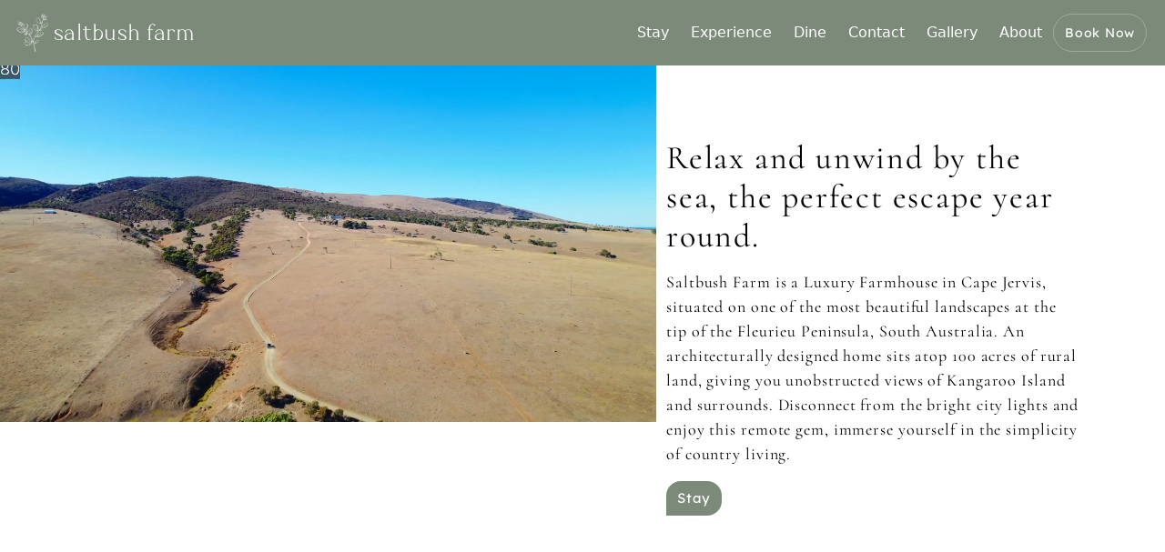

--- FILE ---
content_type: text/html; charset=utf-8
request_url: https://saltbush.farm/
body_size: 15099
content:
<!DOCTYPE html><html lang="en"><head><meta charSet="utf-8"/><meta name="viewport" content="width=device-width, initial-scale=1"/><link rel="preload" as="image" href="/logos/logo-minimal.png"/><link rel="preload" as="image" href="/logos/low_res.png"/><link rel="preload" as="image" href="https://a0.muscache.com/im/pictures/user/89d7aaf5-c8d8-473e-8e80-2132707a436c.jpg?im_w=240"/><link rel="preload" as="image" href="https://a0.muscache.com/im/pictures/user/a82ce3fc-07e2-4417-a3d4-31e290d137a5.jpg?im_w=240"/><link rel="preload" as="image" href="https://a0.muscache.com/im/users/39799522/profile_pic/1438085488/original.jpg?im_w=240"/><link rel="preload" as="image" href="https://a0.muscache.com/im/pictures/user/d66703a3-2714-4705-a566-189c10ee0ceb.jpg?im_w=240"/><link rel="preload" as="image" href="https://a0.muscache.com/im/pictures/user/dfa922a7-079e-4d11-be25-905d3b13bd9e.jpg?im_w=240"/><link rel="preload" as="image" href="https://a0.muscache.com/im/pictures/user/User-308306600/original/233bba4d-09d6-4888-aeb1-32e3398ba5c5.jpeg?im_w=240"/><link rel="preload" as="image" href="https://a0.muscache.com/im/pictures/user/ab20c6a2-3d99-48b3-9b6d-2e6b687fb139.jpg?im_w=240"/><link rel="preload" as="image" href="https://a0.muscache.com/im/pictures/user/4e5edd27-56e9-45b5-a696-fa0eaf2a1966.jpg?im_w=240"/><link rel="stylesheet" href="/_next/static/css/d087da1d93e7c723.css" data-precedence="next"/><link rel="preload" href="/_next/static/chunks/webpack-fa35babcb0542783.js" as="script" fetchPriority="low"/><script src="/_next/static/chunks/fd9d1056-ee0f76dca6430c42.js" async=""></script><script src="/_next/static/chunks/596-7e3edf820214f752.js" async=""></script><script src="/_next/static/chunks/main-app-6379aa0b21563253.js" async=""></script><link rel="preload" as="image" href="https://a0.muscache.com/im/pictures/user/71f7965a-a290-4786-a1d7-ea42de9fcdfb.jpg?im_w=240"/><link rel="preload" as="image" href="/sa_gov_branding/Brand_SouthAust1_RGB_Rev.png"/><title>Saltbush Farm - Luxury Accomodation</title><meta name="description" content="Relax and unwind by the sea, the perfect escape year round."/><link rel="manifest" href="/site.webmanifest"/><link rel="icon" href="/favicon.ico"/><link rel="apple-touch-icon" href="/apple-touch-icon.png"/><script src="/_next/static/chunks/polyfills-78c92fac7aa8fdd8.js" noModule=""></script></head><body class="relative w-full min-h-full flex flex-col overflow-y-auto"><header class="z-10 fixed w-full p-3 select-none bg-gum text-white"><div class="hidden sm:flex items-center justify-between"><a class="flex gap-2 items-center sm:flex-shrink-0" href="/"><img class="h-12 w-12 rounded-full invert" src="/logos/logo-minimal.png" alt="logo"/><h1 class="font-rotent text-[16px] sm:text-[24px]">saltbush farm</h1></a><div class="flex gap-2 items-center justify-end pr-2"><div class="relative transition-all rounded-full px-3 py-2"><a href="/accommodation/the_farm_house">Stay</a><div class="absolute z-10"></div></div><div class="relative transition-all rounded-full px-3 py-2"><a href="/elope">Experience</a><div class="absolute z-10"></div></div><div class="relative transition-all rounded-full px-3 py-2"><a href="/dine/private_chef">Dine</a><div class="absolute z-10"></div></div><div class="relative transition-all rounded-full px-3 py-2"><a href="/contact/us">Contact</a><div class="absolute z-10"></div></div><a class=" transition-all rounded-full px-3 py-2 hover:border-white hover:border-opacity-25 hover:bg-white hover:bg-opacity-20" href="/gallery">Gallery</a><div class="relative transition-all rounded-full px-3 py-2"><a href="/about/us">About</a><div class="absolute z-10"></div></div><a class="border flex-shrink-0 border-white border-opacity-25 hover:bg-white hover:bg-opacity-20 rounded-full px-3 py-2" href="/accommodation/book_now"><span class="font-lexend text-[14px]">Book Now</span></a></div></div><div class="sm:hidden flex items-center justify-between"><a class="flex gap-2 items-center sm:flex-shrink-0" href="/"><img class="h-12 w-12 rounded-full invert" src="/logos/logo-minimal.png" alt="logo"/><h1 class="font-rotent text-[16px] sm:text-[24px]">saltbush farm</h1></a><div class="gap-1 flex items-center flex-shrink-0"><a class="border flex-shrink-0 border-white border-opacity-25 hover:bg-white hover:bg-opacity-20 rounded-full px-3 py-2" href="/accommodation/book_now"><span class="font-lexend text-[14px]">Book Now</span></a><div class="relative" data-headlessui-state=""><button class="flex items-center p-3 focus:outline-none hover:bg-white hover:bg-opacity-20 rounded-full" type="button" aria-expanded="false" data-headlessui-state=""><svg xmlns="http://www.w3.org/2000/svg" viewBox="0 0 24 24" fill="currentColor" aria-hidden="true" data-slot="icon" width="30"><path fill-rule="evenodd" d="M3 6.75A.75.75 0 0 1 3.75 6h16.5a.75.75 0 0 1 0 1.5H3.75A.75.75 0 0 1 3 6.75ZM3 12a.75.75 0 0 1 .75-.75h16.5a.75.75 0 0 1 0 1.5H3.75A.75.75 0 0 1 3 12Zm0 5.25a.75.75 0 0 1 .75-.75h16.5a.75.75 0 0 1 0 1.5H3.75a.75.75 0 0 1-.75-.75Z" clip-rule="evenodd"></path></svg></button></div><span hidden="" style="position:fixed;top:1px;left:1px;width:1px;height:0;padding:0;margin:-1px;overflow:hidden;clip:rect(0, 0, 0, 0);white-space:nowrap;border-width:0;display:none"></span></div></div></header><main class="w-full flex-grow mt-[4.5rem] flex flex-col"><script type="application/ld+json">{
	"@context": "https://schema.org",
	"@type": "Accommodation",
	"name": "Saltbush Farm - Luxury Accomodation",
	"description": "Relax and unwind by the sea, the perfect escape year round.",
	"numberOfBathroomsTotal": 2,
	"photo": {
		"@type": "ImageObject",
		"contentLocation": "Cape Jervis, Australia",
		"contentUrl": "/all/SALTBUSH_FARM_0045_WEB_RES_.jpg",
		"datePublished": "2023-04-20",
		"description": "The Saltbush Farm kitchen and dining room",
		"name": "Saltbush Farm Luxury Accomodation"
	},
	"numberOfBedrooms": 4,
	"tourBookingPage": "https://www.saltbush.farm/accommodation/book_now",
	"yearBuilt": 2023,
	"hasMap": "https://www.google.com/maps/place/241+Fishery+Beach+Rd,+Cape+Jervis+SA+5204",
	"address": {
		"@type": "PostalAddress",
		"addressCountry": "AU",
		"addressLocality": "Cape Jervis",
		"addressRegion": "SA",
		"postalCode": "5204",
		"streetAddress": "241 Fishery Beach Rd"
	},
	"latitude": -35.62552,
	"longitude": 138.116045
}</script><div class="relative w-full" style="min-height:calc(100svh - 66px)"><div class="absolute inset-0"><video class="absolute inset-0 w-full h-full object-cover touch-none pointer-events-none animation-blur-in" autoPlay="" loop="" muted="" playsInline=""><source src="/saltbush_farm_hello_sa_1080p.mp4" type="video/mp4" media="(min-width: 1024px)"/><source src="/saltbush_farm_hello_sa_720p.mp4" type="video/mp4"/></video><div class="animation-fade-out text-white text-center flex flex-col items-center justify-center h-full px-3"><img class="invert w-3/4 sm:w-1/2 max-w-xl" src="/logos/low_res.png" alt="Saltbush Farm"/><span class=""><h1 class="font-cormorant whitespace-pre-line text-[28px] sm:text-[36px]" style="line-height:2.7rem">Luxury farm house in the Fleurieu Peninsula</h1></span></div></div></div><div class="hidden sm:block relative w-full" style="min-height:calc(100svh - 66px)"><div class="grid h-full flex-row" style="grid-template-columns:1fr 1fr;grid-template-areas:&#x27;a b&#x27;;min-height:inherit"><div class="relative h-full" style="grid-area:a"><div class="absolute bg-cover inset-0"><div class="bg-center absolute bg-cover inset-0" style="background-image:url(&#x27;/all/SALTBUSH_FARM_0024_WEB_RES_.jpg&#x27;)"></div></div></div><div style="grid-area:b"><div class="flex flex-col items-center justify-center h-full px-3"><div class="p-6 lg:p-20"><h1 class="font-cormorant whitespace-pre-line text-[28px] sm:text-[36px]" style="line-height:2.7rem">Relax and unwind by the sea, the perfect escape year round.</h1><div class="h-4 w-full"></div><p class="font-cormorant whitespace-pre-line text-[18px]">Saltbush Farm is a Luxury Farmhouse in Cape Jervis, situated on one of the most beautiful landscapes at the tip of the Fleurieu Peninsula, South Australia. An architecturally designed home sits atop 100 acres of rural  land, giving you unobstructed views of Kangaroo Island and surrounds. Disconnect from the bright city lights and enjoy this remote gem, immerse yourself in the simplicity of country living.</p><div class="h-4 w-full"></div><a type="button" target="_self" rel="noreferrer" href="/accommodation/the_farm_house"><span class="rounded-bl-none bg-gum rounded-2xl text-center py-2 px-3 select-none inline-block"><span class="text-white flex flex-row items-center gap-2"><span class="font-lexend text-[15px]">Stay</span></span></span></a></div></div></div></div></div><div class="block sm:hidden flex flex-col justify-center h-min-inherit relative w-full" style="min-height:calc(100svh - 66px)"><div class="flex flex-col items-center justify-center h-full px-3"><div class="p-6 lg:p-20"><h1 class="font-cormorant whitespace-pre-line text-[28px] sm:text-[36px]" style="line-height:2.7rem">Relax and unwind by the sea, the perfect escape year round.</h1><div class="h-4 w-full"></div><p class="font-cormorant whitespace-pre-line text-[18px]">Saltbush Farm is a Luxury Farmhouse in Cape Jervis, situated on one of the most beautiful landscapes at the tip of the Fleurieu Peninsula, South Australia. An architecturally designed home sits atop 100 acres of rural  land, giving you unobstructed views of Kangaroo Island and surrounds. Disconnect from the bright city lights and enjoy this remote gem, immerse yourself in the simplicity of country living.</p><div class="h-4 w-full"></div><a type="button" target="_self" rel="noreferrer" href="/accommodation/the_farm_house"><span class="rounded-bl-none bg-gum rounded-2xl text-center py-2 px-3 select-none inline-block"><span class="text-white flex flex-row items-center gap-2"><span class="font-lexend text-[15px]">Stay</span></span></span></a></div></div></div><div class="block sm:hidden relative w-full" style="min-height:calc(100svh - 66px)"><div class="absolute bg-cover inset-0"><div class="bg-center absolute bg-cover inset-0" style="background-image:url(&#x27;/all/SALTBUSH_FARM_0024_WEB_RES_.jpg&#x27;)"></div></div></div><div class="relative w-full" style="min-height:calc(100svh - 66px)"><div class="absolute bg-cover inset-0"><div class="bg-center absolute bg-cover inset-0" style="background-image:url(&#x27;/all/SALTBUSH_FARM_0045_WEB_RES_.jpg&#x27;)"></div></div></div><div class="hidden sm:block relative w-full" style="min-height:calc(100svh - 66px)"><div class="grid h-full flex-row-reverse" style="grid-template-columns:1fr 1fr;grid-template-areas:&#x27;b a&#x27;;min-height:inherit"><div class="relative h-full" style="grid-area:a"><div class="absolute bg-cover inset-0"><div class="absolute bg-cover inset-0" style="background-image:url(&#x27;/all/SALTBUSH_FARM_0051_WEB_RES_.jpg&#x27;)"></div></div></div><div style="grid-area:b"><div class="flex flex-col items-center justify-center h-full px-3"><div class="p-6 lg:p-20"><h1 class="font-cormorant whitespace-pre-line text-[28px] sm:text-[36px]" style="line-height:2.7rem">Explore the wilderness of the Fleurieu and Kangaroo Island.</h1><div class="h-4 w-full"></div><p class="font-cormorant whitespace-pre-line text-[18px]">Our mission is to showcase the beauty of the Australian land to our guests. There’s plenty to explore across our property, with rolling hills, pasture lands, sea views and over 30 acres of heritage bushland. With the Fleurieu at your fingertips, and Kangaroo Island a short hop away; there’s plenty of wilderness to keep your wild heart captivated. We are proud to call this land our home and invite you to share our love of Australian farming, lifestyle and the abundance of landscape at our doorstep.</p><div class="h-4 w-full"></div><a type="button" target="_self" rel="noreferrer" href="/accommodation/book_now"><span class="rounded-bl-none bg-gum rounded-2xl text-center py-2 px-3 select-none inline-block"><span class="text-white flex flex-row items-center gap-2"><span class="font-lexend text-[15px]">Book Now</span></span></span></a></div></div></div></div></div><div class="block sm:hidden flex flex-col justify-center h-min-inherit relative w-full" style="min-height:calc(100svh - 66px)"><div class="flex flex-col items-center justify-center h-full px-3"><div class="p-6 lg:p-20"><h1 class="font-cormorant whitespace-pre-line text-[28px] sm:text-[36px]" style="line-height:2.7rem">Explore the wilderness of the Fleurieu and Kangaroo Island.</h1><div class="h-4 w-full"></div><p class="font-cormorant whitespace-pre-line text-[18px]">Our mission is to showcase the beauty of the Australian land to our guests. There’s plenty to explore across our property, with rolling hills, pasture lands, sea views and over 30 acres of heritage bushland. With the Fleurieu at your fingertips, and Kangaroo Island a short hop away; there’s plenty of wilderness to keep your wild heart captivated. We are proud to call this land our home and invite you to share our love of Australian farming, lifestyle and the abundance of landscape at our doorstep.</p><div class="h-4 w-full"></div><a type="button" target="_self" rel="noreferrer" href="/accommodation/book_now"><span class="rounded-bl-none bg-gum rounded-2xl text-center py-2 px-3 select-none inline-block"><span class="text-white flex flex-row items-center gap-2"><span class="font-lexend text-[15px]">Book Now</span></span></span></a></div></div></div><div class="block sm:hidden relative w-full" style="min-height:calc(100svh - 66px)"><div class="absolute bg-cover inset-0"><div class="absolute bg-cover inset-0" style="background-image:url(&#x27;/all/SALTBUSH_FARM_0051_WEB_RES_.jpg&#x27;)"></div></div></div><div class="hidden sm:block relative w-full" style="min-height:calc(100svh - 66px)"><div class="py-6 px-10 mx-auto max-w-full overflow-hidden flex flex-col justify-center min-h-inherit"><h1 class="font-cormorant whitespace-pre-line text-[28px] sm:text-[36px]" style="line-height:2.7rem">AirBnB Reviews</h1><div class="h-8 w-full"></div><div class="w-auto"><div class="flex flex-nowrap gap-6 w-full snap-x snap-mandatory overflow-x-auto"><div class="w-5/6 sm:w-2/3 md:w-2/5 shrink-0 flex flex-col sm:flex-row gap-4 no-wrap"><div class=""><div class="w-[100px] aspect-square overflow-hidden rounded-full"><img src="https://a0.muscache.com/im/pictures/user/89d7aaf5-c8d8-473e-8e80-2132707a436c.jpg?im_w=240" class="w-full h-full object-cover" alt="Profile"/></div></div><div class=""><h1 class="font-cormorant whitespace-pre-line text-[28px] sm:text-[36px]" style="line-height:2.7rem">Céline</h1><span class="font-cormorant text-[18px]"><a class="underline w-min" href="https://www.airbnb.com.au/rooms/837098851240190882/reviews">05-2025</a></span><p class="font-cormorant whitespace-pre-line text-[18px]">After a month of travelling around the country, we arrived in this wonderful house. A place to stop and rest. It is just marvellous to wake up in such a place, the view is splendid. The guests are available if you need anything. We have been there with friends and family, the house is very beautiful and well organised. I could just recommend it! :)</p><span class="font-cormorant text-[18px]"><a class="underline w-min" href="https://www.airbnb.com.au/rooms/837098851240190882/reviews">View on AirBnB</a></span></div></div><div class="w-5/6 sm:w-2/3 md:w-2/5 shrink-0 flex flex-col sm:flex-row gap-4 no-wrap"><div class=""><div class="w-[100px] aspect-square overflow-hidden rounded-full"><img src="https://a0.muscache.com/im/pictures/user/a82ce3fc-07e2-4417-a3d4-31e290d137a5.jpg?im_w=240" class="w-full h-full object-cover" alt="Profile"/></div></div><div class=""><h1 class="font-cormorant whitespace-pre-line text-[28px] sm:text-[36px]" style="line-height:2.7rem">Nikki</h1><span class="font-cormorant text-[18px]"><a class="underline w-min" href="https://www.airbnb.com.au/rooms/837098851240190882/reviews">01-2025</a></span><p class="font-cormorant whitespace-pre-line text-[18px]">The most beautiful house and setting we have ever stayed at. Absolutely stunning! We feel very lucky to have been able to stay here, highly recommend if you get the chance!!</p><span class="font-cormorant text-[18px]"><a class="underline w-min" href="https://www.airbnb.com.au/rooms/837098851240190882/reviews">View on AirBnB</a></span></div></div><div class="w-5/6 sm:w-2/3 md:w-2/5 shrink-0 flex flex-col sm:flex-row gap-4 no-wrap"><div class=""><div class="w-[100px] aspect-square overflow-hidden rounded-full"><img src="https://a0.muscache.com/im/users/39799522/profile_pic/1438085488/original.jpg?im_w=240" class="w-full h-full object-cover" alt="Profile"/></div></div><div class=""><h1 class="font-cormorant whitespace-pre-line text-[28px] sm:text-[36px]" style="line-height:2.7rem">Rebecca</h1><span class="font-cormorant text-[18px]"><a class="underline w-min" href="https://www.airbnb.com.au/rooms/837098851240190882/reviews">09-2024</a></span><p class="font-cormorant whitespace-pre-line text-[18px]">Absolutely stunning home and surroundings- the view is breathtaking! Saltbush farm was the perfect stay for us (2 families)- we cooked all our meals with the amazing kitchen amenities and relaxed by the fire watching the weather roll in. Would highly recommend! Thank you Gabi- we will be back!</p><span class="font-cormorant text-[18px]"><a class="underline w-min" href="https://www.airbnb.com.au/rooms/837098851240190882/reviews">View on AirBnB</a></span></div></div><div class="w-5/6 sm:w-2/3 md:w-2/5 shrink-0 flex flex-col sm:flex-row gap-4 no-wrap"><div class=""><div class="w-[100px] aspect-square overflow-hidden rounded-full"><img src="https://a0.muscache.com/im/pictures/user/d66703a3-2714-4705-a566-189c10ee0ceb.jpg?im_w=240" class="w-full h-full object-cover" alt="Profile"/></div></div><div class=""><h1 class="font-cormorant whitespace-pre-line text-[28px] sm:text-[36px]" style="line-height:2.7rem">Naomi</h1><span class="font-cormorant text-[18px]"><a class="underline w-min" href="https://www.airbnb.com.au/rooms/837098851240190882/reviews">07-2024</a></span><p class="font-cormorant whitespace-pre-line text-[18px]">Thank you so much Gabi and Jim for a wonderful stay! We had 6 nights relaxing on the beautiful Saltbush Farm - perfect for kids and adults to spend quality time together and enjoy some downtime! Thanks so much - we can’t wait to come back!</p><span class="font-cormorant text-[18px]"><a class="underline w-min" href="https://www.airbnb.com.au/rooms/837098851240190882/reviews">View on AirBnB</a></span></div></div><div class="w-5/6 sm:w-2/3 md:w-2/5 shrink-0 flex flex-col sm:flex-row gap-4 no-wrap"><div class=""><div class="w-[100px] aspect-square overflow-hidden rounded-full"><img src="https://a0.muscache.com/im/pictures/user/dfa922a7-079e-4d11-be25-905d3b13bd9e.jpg?im_w=240" class="w-full h-full object-cover" alt="Profile"/></div></div><div class=""><h1 class="font-cormorant whitespace-pre-line text-[28px] sm:text-[36px]" style="line-height:2.7rem">Eloise</h1><span class="font-cormorant text-[18px]"><a class="underline w-min" href="https://www.airbnb.com.au/rooms/837098851240190882/reviews">01-2024</a></span><p class="font-cormorant whitespace-pre-line text-[18px]">This is one of the most amazing venues I have ever booked. The house is beautiful and secluded. The kitchen was amazingly well appointed with everything you would need and beyond. If I could rate this 10 stars I would.</p><span class="font-cormorant text-[18px]"><a class="underline w-min" href="https://www.airbnb.com.au/rooms/837098851240190882/reviews">View on AirBnB</a></span></div></div><div class="w-5/6 sm:w-2/3 md:w-2/5 shrink-0 flex flex-col sm:flex-row gap-4 no-wrap"><div class=""><div class="w-[100px] aspect-square overflow-hidden rounded-full"><img src="https://a0.muscache.com/im/pictures/user/User-308306600/original/233bba4d-09d6-4888-aeb1-32e3398ba5c5.jpeg?im_w=240" class="w-full h-full object-cover" alt="Profile"/></div></div><div class=""><h1 class="font-cormorant whitespace-pre-line text-[28px] sm:text-[36px]" style="line-height:2.7rem">Rayane</h1><span class="font-cormorant text-[18px]"><a class="underline w-min" href="https://www.airbnb.com.au/rooms/837098851240190882/reviews">01-2024</a></span><p class="font-cormorant whitespace-pre-line text-[18px]">My husband and I enjoyed celebrating our 20th anniversary there, the place was just perfect!!! We really enjoyed our stay! The house is spotless, it had everything that you need and the heated pool add a beautiful twist. The view was exquisite!!! even you can see some kangaroos running around!! and Gabi was delightful!</p><span class="font-cormorant text-[18px]"><a class="underline w-min" href="https://www.airbnb.com.au/rooms/837098851240190882/reviews">View on AirBnB</a></span></div></div><div class="w-5/6 sm:w-2/3 md:w-2/5 shrink-0 flex flex-col sm:flex-row gap-4 no-wrap"><div class=""><div class="w-[100px] aspect-square overflow-hidden rounded-full"><img src="https://a0.muscache.com/im/pictures/user/ab20c6a2-3d99-48b3-9b6d-2e6b687fb139.jpg?im_w=240" class="w-full h-full object-cover" alt="Profile"/></div></div><div class=""><h1 class="font-cormorant whitespace-pre-line text-[28px] sm:text-[36px]" style="line-height:2.7rem">Jaideep</h1><span class="font-cormorant text-[18px]"><a class="underline w-min" href="https://www.airbnb.com.au/rooms/837098851240190882/reviews">10-2023</a></span><p class="font-cormorant whitespace-pre-line text-[18px]">I was a fabulous vacation with my friends. Seriously when we entered the house we were shocked like such an amazing modern house and the pool with sunset view mind blowing.</p><span class="font-cormorant text-[18px]"><a class="underline w-min" href="https://www.airbnb.com.au/rooms/837098851240190882/reviews">View on AirBnB</a></span></div></div><div class="w-5/6 sm:w-2/3 md:w-2/5 shrink-0 flex flex-col sm:flex-row gap-4 no-wrap"><div class=""><div class="w-[100px] aspect-square overflow-hidden rounded-full"><img src="https://a0.muscache.com/im/pictures/user/4e5edd27-56e9-45b5-a696-fa0eaf2a1966.jpg?im_w=240" class="w-full h-full object-cover" alt="Profile"/></div></div><div class=""><h1 class="font-cormorant whitespace-pre-line text-[28px] sm:text-[36px]" style="line-height:2.7rem">Wesley</h1><span class="font-cormorant text-[18px]"><a class="underline w-min" href="https://www.airbnb.com.au/rooms/837098851240190882/reviews">12-2023</a></span><p class="font-cormorant whitespace-pre-line text-[18px]">Absolutely stunning house and location. Already planning our next trip back. Stayed with kids.</p><span class="font-cormorant text-[18px]"><a class="underline w-min" href="https://www.airbnb.com.au/rooms/837098851240190882/reviews">View on AirBnB</a></span></div></div><div class="w-5/6 sm:w-2/3 md:w-2/5 shrink-0 flex flex-col sm:flex-row gap-4 no-wrap"><div class=""><div class="w-[100px] aspect-square overflow-hidden rounded-full"><img src="https://a0.muscache.com/im/pictures/user/71f7965a-a290-4786-a1d7-ea42de9fcdfb.jpg?im_w=240" class="w-full h-full object-cover" alt="Profile"/></div></div><div class=""><h1 class="font-cormorant whitespace-pre-line text-[28px] sm:text-[36px]" style="line-height:2.7rem">Brianna</h1><span class="font-cormorant text-[18px]"><a class="underline w-min" href="https://www.airbnb.com.au/rooms/837098851240190882/reviews">07-2023</a></span><p class="font-cormorant whitespace-pre-line text-[18px]">Stunning location, calm and peaceful. Gabi was incredibly friendly to chat to leading up and really appreciated all the small details and thoughts put into the accommodation. Bravo, we’ll be back!</p><span class="font-cormorant text-[18px]"><a class="underline w-min" href="https://www.airbnb.com.au/rooms/837098851240190882/reviews">View on AirBnB</a></span></div></div></div></div><span class="font-cormorant text-[18px]"><a class="underline" href="https://www.airbnb.com.au/rooms/837098851240190882/reviews">More AirBnB Reviews</a></span></div></div><div class="block sm:hidden py-6 px-10 mx-auto max-w-full overflow-hidden"><h1 class="font-cormorant whitespace-pre-line text-[28px] sm:text-[36px]" style="line-height:2.7rem">AirBnB Reviews</h1><div class="h-4 w-full"></div><div class="w-auto"><div class="flex flex-nowrap gap-6 w-full snap-x snap-mandatory overflow-x-auto"><div class="w-5/6 sm:w-2/3 md:w-2/5 shrink-0 flex flex-col sm:flex-row gap-4 no-wrap"><div class=""><div class="w-[100px] aspect-square overflow-hidden rounded-full"><img src="https://a0.muscache.com/im/pictures/user/89d7aaf5-c8d8-473e-8e80-2132707a436c.jpg?im_w=240" class="w-full h-full object-cover" alt="Profile"/></div></div><div class=""><h1 class="font-cormorant whitespace-pre-line text-[28px] sm:text-[36px]" style="line-height:2.7rem">Céline</h1><span class="font-cormorant text-[18px]"><a class="underline w-min" href="https://www.airbnb.com.au/rooms/837098851240190882/reviews">05-2025</a></span><p class="font-cormorant whitespace-pre-line text-[18px]">After a month of travelling around the country, we arrived in this wonderful house. A place to stop and rest. It is just marvellous to wake up in such a place, the view is splendid. The guests are available if you need anything. We have been there with friends and family, the house is very beautiful and well organised. I could just recommend it! :)</p><span class="font-cormorant text-[18px]"><a class="underline w-min" href="https://www.airbnb.com.au/rooms/837098851240190882/reviews">View on AirBnB</a></span></div></div><div class="w-5/6 sm:w-2/3 md:w-2/5 shrink-0 flex flex-col sm:flex-row gap-4 no-wrap"><div class=""><div class="w-[100px] aspect-square overflow-hidden rounded-full"><img src="https://a0.muscache.com/im/pictures/user/a82ce3fc-07e2-4417-a3d4-31e290d137a5.jpg?im_w=240" class="w-full h-full object-cover" alt="Profile"/></div></div><div class=""><h1 class="font-cormorant whitespace-pre-line text-[28px] sm:text-[36px]" style="line-height:2.7rem">Nikki</h1><span class="font-cormorant text-[18px]"><a class="underline w-min" href="https://www.airbnb.com.au/rooms/837098851240190882/reviews">01-2025</a></span><p class="font-cormorant whitespace-pre-line text-[18px]">The most beautiful house and setting we have ever stayed at. Absolutely stunning! We feel very lucky to have been able to stay here, highly recommend if you get the chance!!</p><span class="font-cormorant text-[18px]"><a class="underline w-min" href="https://www.airbnb.com.au/rooms/837098851240190882/reviews">View on AirBnB</a></span></div></div><div class="w-5/6 sm:w-2/3 md:w-2/5 shrink-0 flex flex-col sm:flex-row gap-4 no-wrap"><div class=""><div class="w-[100px] aspect-square overflow-hidden rounded-full"><img src="https://a0.muscache.com/im/users/39799522/profile_pic/1438085488/original.jpg?im_w=240" class="w-full h-full object-cover" alt="Profile"/></div></div><div class=""><h1 class="font-cormorant whitespace-pre-line text-[28px] sm:text-[36px]" style="line-height:2.7rem">Rebecca</h1><span class="font-cormorant text-[18px]"><a class="underline w-min" href="https://www.airbnb.com.au/rooms/837098851240190882/reviews">09-2024</a></span><p class="font-cormorant whitespace-pre-line text-[18px]">Absolutely stunning home and surroundings- the view is breathtaking! Saltbush farm was the perfect stay for us (2 families)- we cooked all our meals with the amazing kitchen amenities and relaxed by the fire watching the weather roll in. Would highly recommend! Thank you Gabi- we will be back!</p><span class="font-cormorant text-[18px]"><a class="underline w-min" href="https://www.airbnb.com.au/rooms/837098851240190882/reviews">View on AirBnB</a></span></div></div><div class="w-5/6 sm:w-2/3 md:w-2/5 shrink-0 flex flex-col sm:flex-row gap-4 no-wrap"><div class=""><div class="w-[100px] aspect-square overflow-hidden rounded-full"><img src="https://a0.muscache.com/im/pictures/user/d66703a3-2714-4705-a566-189c10ee0ceb.jpg?im_w=240" class="w-full h-full object-cover" alt="Profile"/></div></div><div class=""><h1 class="font-cormorant whitespace-pre-line text-[28px] sm:text-[36px]" style="line-height:2.7rem">Naomi</h1><span class="font-cormorant text-[18px]"><a class="underline w-min" href="https://www.airbnb.com.au/rooms/837098851240190882/reviews">07-2024</a></span><p class="font-cormorant whitespace-pre-line text-[18px]">Thank you so much Gabi and Jim for a wonderful stay! We had 6 nights relaxing on the beautiful Saltbush Farm - perfect for kids and adults to spend quality time together and enjoy some downtime! Thanks so much - we can’t wait to come back!</p><span class="font-cormorant text-[18px]"><a class="underline w-min" href="https://www.airbnb.com.au/rooms/837098851240190882/reviews">View on AirBnB</a></span></div></div><div class="w-5/6 sm:w-2/3 md:w-2/5 shrink-0 flex flex-col sm:flex-row gap-4 no-wrap"><div class=""><div class="w-[100px] aspect-square overflow-hidden rounded-full"><img src="https://a0.muscache.com/im/pictures/user/dfa922a7-079e-4d11-be25-905d3b13bd9e.jpg?im_w=240" class="w-full h-full object-cover" alt="Profile"/></div></div><div class=""><h1 class="font-cormorant whitespace-pre-line text-[28px] sm:text-[36px]" style="line-height:2.7rem">Eloise</h1><span class="font-cormorant text-[18px]"><a class="underline w-min" href="https://www.airbnb.com.au/rooms/837098851240190882/reviews">01-2024</a></span><p class="font-cormorant whitespace-pre-line text-[18px]">This is one of the most amazing venues I have ever booked. The house is beautiful and secluded. The kitchen was amazingly well appointed with everything you would need and beyond. If I could rate this 10 stars I would.</p><span class="font-cormorant text-[18px]"><a class="underline w-min" href="https://www.airbnb.com.au/rooms/837098851240190882/reviews">View on AirBnB</a></span></div></div><div class="w-5/6 sm:w-2/3 md:w-2/5 shrink-0 flex flex-col sm:flex-row gap-4 no-wrap"><div class=""><div class="w-[100px] aspect-square overflow-hidden rounded-full"><img src="https://a0.muscache.com/im/pictures/user/User-308306600/original/233bba4d-09d6-4888-aeb1-32e3398ba5c5.jpeg?im_w=240" class="w-full h-full object-cover" alt="Profile"/></div></div><div class=""><h1 class="font-cormorant whitespace-pre-line text-[28px] sm:text-[36px]" style="line-height:2.7rem">Rayane</h1><span class="font-cormorant text-[18px]"><a class="underline w-min" href="https://www.airbnb.com.au/rooms/837098851240190882/reviews">01-2024</a></span><p class="font-cormorant whitespace-pre-line text-[18px]">My husband and I enjoyed celebrating our 20th anniversary there, the place was just perfect!!! We really enjoyed our stay! The house is spotless, it had everything that you need and the heated pool add a beautiful twist. The view was exquisite!!! even you can see some kangaroos running around!! and Gabi was delightful!</p><span class="font-cormorant text-[18px]"><a class="underline w-min" href="https://www.airbnb.com.au/rooms/837098851240190882/reviews">View on AirBnB</a></span></div></div><div class="w-5/6 sm:w-2/3 md:w-2/5 shrink-0 flex flex-col sm:flex-row gap-4 no-wrap"><div class=""><div class="w-[100px] aspect-square overflow-hidden rounded-full"><img src="https://a0.muscache.com/im/pictures/user/ab20c6a2-3d99-48b3-9b6d-2e6b687fb139.jpg?im_w=240" class="w-full h-full object-cover" alt="Profile"/></div></div><div class=""><h1 class="font-cormorant whitespace-pre-line text-[28px] sm:text-[36px]" style="line-height:2.7rem">Jaideep</h1><span class="font-cormorant text-[18px]"><a class="underline w-min" href="https://www.airbnb.com.au/rooms/837098851240190882/reviews">10-2023</a></span><p class="font-cormorant whitespace-pre-line text-[18px]">I was a fabulous vacation with my friends. Seriously when we entered the house we were shocked like such an amazing modern house and the pool with sunset view mind blowing.</p><span class="font-cormorant text-[18px]"><a class="underline w-min" href="https://www.airbnb.com.au/rooms/837098851240190882/reviews">View on AirBnB</a></span></div></div><div class="w-5/6 sm:w-2/3 md:w-2/5 shrink-0 flex flex-col sm:flex-row gap-4 no-wrap"><div class=""><div class="w-[100px] aspect-square overflow-hidden rounded-full"><img src="https://a0.muscache.com/im/pictures/user/4e5edd27-56e9-45b5-a696-fa0eaf2a1966.jpg?im_w=240" class="w-full h-full object-cover" alt="Profile"/></div></div><div class=""><h1 class="font-cormorant whitespace-pre-line text-[28px] sm:text-[36px]" style="line-height:2.7rem">Wesley</h1><span class="font-cormorant text-[18px]"><a class="underline w-min" href="https://www.airbnb.com.au/rooms/837098851240190882/reviews">12-2023</a></span><p class="font-cormorant whitespace-pre-line text-[18px]">Absolutely stunning house and location. Already planning our next trip back. Stayed with kids.</p><span class="font-cormorant text-[18px]"><a class="underline w-min" href="https://www.airbnb.com.au/rooms/837098851240190882/reviews">View on AirBnB</a></span></div></div><div class="w-5/6 sm:w-2/3 md:w-2/5 shrink-0 flex flex-col sm:flex-row gap-4 no-wrap"><div class=""><div class="w-[100px] aspect-square overflow-hidden rounded-full"><img src="https://a0.muscache.com/im/pictures/user/71f7965a-a290-4786-a1d7-ea42de9fcdfb.jpg?im_w=240" class="w-full h-full object-cover" alt="Profile"/></div></div><div class=""><h1 class="font-cormorant whitespace-pre-line text-[28px] sm:text-[36px]" style="line-height:2.7rem">Brianna</h1><span class="font-cormorant text-[18px]"><a class="underline w-min" href="https://www.airbnb.com.au/rooms/837098851240190882/reviews">07-2023</a></span><p class="font-cormorant whitespace-pre-line text-[18px]">Stunning location, calm and peaceful. Gabi was incredibly friendly to chat to leading up and really appreciated all the small details and thoughts put into the accommodation. Bravo, we’ll be back!</p><span class="font-cormorant text-[18px]"><a class="underline w-min" href="https://www.airbnb.com.au/rooms/837098851240190882/reviews">View on AirBnB</a></span></div></div></div></div><span class="font-cormorant text-[18px]"><a class="underline" href="https://www.airbnb.com.au/rooms/837098851240190882/reviews">More AirBnB Reviews</a></span></div><div class="hidden sm:block relative w-full" style="min-height:calc(100svh - 66px)"><div class="py-6 px-10 mx-auto max-w-full overflow-hidden flex flex-col justify-center min-h-inherit"><h1 class="font-cormorant whitespace-pre-line text-[28px] sm:text-[36px]" style="line-height:2.7rem">Press</h1><div class="h-8 w-full"></div><div class="w-auto"><div class="flex flex-nowrap gap-6 w-full snap-x snap-mandatory overflow-x-auto"><div class="w-2/3 shrink-0 flex h-full flex-col sm:flex-row gap-4"><div class="w-full sm:w-1/3 aspect-square relative"><div class="absolute bg-cover inset-0"><div class="aspect-square bg-center absolute bg-cover inset-0" style="background-image:url(&#x27;/press/broad_sheet.jpg&#x27;)"></div></div></div><div class="w-full"><h1 class="font-cormorant whitespace-pre-line text-[28px] sm:text-[36px]" style="line-height:2.7rem">Soak Up Views of Bushland and Rugged Coastline From a Heated Plunge Pool at Saltbush Farm</h1><div><p class="font-cormorant whitespace-pre-line text-[18px]">Go off-grid in style at this large and luxurious escape (which sleeps 10) at the edge of South Australia’s Fleurieu Peninsula – with sea views all the way across to Kangaroo Island.</p></div><span class="font-cormorant text-[18px]"><a class="underline w-min" href="https://www.broadsheet.com.au/national/travel/article/soak-views-rolling-hills-and-rugged-coastline-heated-plunge-pool-saltbush-farm-remote-getaway-south-australia">Read more</a></span></div></div><div class="w-2/3 shrink-0 flex h-full flex-col sm:flex-row gap-4"><div class="w-full sm:w-1/3 aspect-square relative"><div class="absolute bg-cover inset-0"><div class="aspect-square bg-center absolute bg-cover inset-0" style="background-image:url(&#x27;/press/adelady.jpg&#x27;)"></div></div></div><div class="w-full"><h1 class="font-cormorant whitespace-pre-line text-[28px] sm:text-[36px]" style="line-height:2.7rem">Multi Reasons For A Multi-Gen Holiday</h1><div><p class="font-cormorant whitespace-pre-line text-[18px]">Experience all that farm life has to offer at this unique property in Cape Jervis. With over 90 species of birds and an abundance of native wildlife, the farm is a natural paradise waiting to be explored at your own pace.</p></div><span class="font-cormorant text-[18px]"><a class="underline w-min" href="https://adelady.com.au/multi-reasons-for-a-multi-gen-holiday/">Read more</a></span></div></div></div></div></div></div><div class="block sm:hidden py-6 px-10 mx-auto max-w-full overflow-hidden"><h1 class="font-cormorant whitespace-pre-line text-[28px] sm:text-[36px]" style="line-height:2.7rem">Press</h1><div class="h-4 w-full"></div><div class="w-auto"><div class="flex flex-nowrap gap-6 w-full snap-x snap-mandatory overflow-x-auto"><div class="w-2/3 shrink-0 flex h-full flex-col sm:flex-row gap-4"><div class="w-full sm:w-1/3 aspect-square relative"><div class="absolute bg-cover inset-0"><div class="aspect-square bg-center absolute bg-cover inset-0" style="background-image:url(&#x27;/press/broad_sheet.jpg&#x27;)"></div></div></div><div class="w-full"><h1 class="font-cormorant whitespace-pre-line text-[28px] sm:text-[36px]" style="line-height:2.7rem">Soak Up Views of Bushland and Rugged Coastline From a Heated Plunge Pool at Saltbush Farm</h1><div><p class="font-cormorant whitespace-pre-line text-[18px]">Go off-grid in style at this large and luxurious escape (which sleeps 10) at the edge of South Australia’s Fleurieu Peninsula – with sea views all the way across to Kangaroo Island.</p></div><span class="font-cormorant text-[18px]"><a class="underline w-min" href="https://www.broadsheet.com.au/national/travel/article/soak-views-rolling-hills-and-rugged-coastline-heated-plunge-pool-saltbush-farm-remote-getaway-south-australia">Read more</a></span></div></div><div class="w-2/3 shrink-0 flex h-full flex-col sm:flex-row gap-4"><div class="w-full sm:w-1/3 aspect-square relative"><div class="absolute bg-cover inset-0"><div class="aspect-square bg-center absolute bg-cover inset-0" style="background-image:url(&#x27;/press/adelady.jpg&#x27;)"></div></div></div><div class="w-full"><h1 class="font-cormorant whitespace-pre-line text-[28px] sm:text-[36px]" style="line-height:2.7rem">Multi Reasons For A Multi-Gen Holiday</h1><div><p class="font-cormorant whitespace-pre-line text-[18px]">Experience all that farm life has to offer at this unique property in Cape Jervis. With over 90 species of birds and an abundance of native wildlife, the farm is a natural paradise waiting to be explored at your own pace.</p></div><span class="font-cormorant text-[18px]"><a class="underline w-min" href="https://adelady.com.au/multi-reasons-for-a-multi-gen-holiday/">Read more</a></span></div></div></div></div></div><div class="w-full flex flex-col sm:flex-row gap-4 sm:gap-0 justify-between items-center py-4 px-6 bg-gum text-white"><div class="flex flex-col gap-1"><a class="transition-all border-b-2 border-transparent hover:border-white" href="/"><span class="font-lexend text-[14px]">Home</span></a><a class="transition-all border-b-2 border-transparent hover:border-white" href="/about/us"><span class="font-lexend text-[14px]">About</span></a><a class="transition-all border-b-2 border-transparent hover:border-white" href="/accommodation/the_farm_house"><span class="font-lexend text-[14px]">The Farmhouse</span></a><a class="transition-all border-b-2 border-transparent hover:border-white" href="/accommodation/book_now"><span class="font-lexend text-[14px]">Book A Stay</span></a><a class="transition-all border-b-2 border-transparent hover:border-white" href="/faq"><span class="font-lexend text-[14px]">FAQ&#x27;s</span></a><a class="transition-all border-b-2 border-transparent hover:border-white" href="/contact/us"><span class="font-lexend text-[14px]">Contact Us</span></a></div><a class="flex items-center" href="/"><img class="invert w-40 p-6 sm:p-0 -m-3" src="/logos/low_res.png" alt="Saltbush Farm"/></a><div class="flex flex-col items-center sm:items-end gap-3 max-w-min"><img class="w-full max-w-40 pb-3" src="/sa_gov_branding/Brand_SouthAust1_RGB_Rev.png" alt="sa gov logo"/><div class="flex items-center gap-4"><a href="https://www.facebook.com/people/Saltbushfarm/100090589891178/" target="_blank" rel="noreferrer"><svg width="21" height="21" viewBox="0 0 21 21" fill="none" xmlns="http://www.w3.org/2000/svg"><path d="M20.3944 10.5642C20.3944 4.72974 15.9328 0 10.429 0C4.92528 0 0.463623 4.72974 0.463623 10.5642C0.463623 15.837 4.10781 20.2075 8.87193 21V13.6179H6.34165V10.5642H8.87193V8.23675C8.87193 5.58911 10.3597 4.12663 12.636 4.12663C13.726 4.12663 14.8667 4.33296 14.8667 4.33296V6.93274H13.6102C12.3723 6.93274 11.9861 7.74713 11.9861 8.58339V10.5642H14.75L14.3081 13.6179H11.9861V21C16.7502 20.2075 20.3944 15.837 20.3944 10.5642Z" fill="currentColor"></path></svg></a><a href="https://www.instagram.com/saltbushfarm/" target="_blank" rel="noreferrer"><svg width="21" height="20" viewBox="0 0 21 20" fill="none" xmlns="http://www.w3.org/2000/svg"><g clip-path="url(#clip0_34_540)"><rect width="19.9308" height="20" transform="translate(0.342529)"></rect><path d="M10.3079 1.80078C12.9706 1.80078 13.2859 1.8125 14.333 1.85937C15.3062 1.90234 15.8317 2.06641 16.1821 2.20313C16.6453 2.38281 16.9801 2.60156 17.3265 2.94922C17.6769 3.30078 17.891 3.63281 18.07 4.09766C18.2063 4.44922 18.3698 4.98047 18.4126 5.95313C18.4593 7.00781 18.471 7.32422 18.471 9.99219C18.471 12.6641 18.4593 12.9805 18.4126 14.0313C18.3698 15.0078 18.2063 15.5352 18.07 15.8867C17.891 16.3516 17.673 16.6875 17.3265 17.0352C16.9762 17.3867 16.6453 17.6016 16.1821 17.7813C15.8317 17.918 15.3023 18.082 14.333 18.125C13.282 18.1719 12.9667 18.1836 10.3079 18.1836C7.6453 18.1836 7.32999 18.1719 6.28284 18.125C5.30966 18.082 4.78414 17.918 4.43379 17.7813C3.97056 17.6016 3.63578 17.3828 3.28933 17.0352C2.93898 16.6836 2.72488 16.3516 2.54582 15.8867C2.40957 15.5352 2.24608 15.0039 2.20326 14.0313C2.15654 12.9766 2.14487 12.6602 2.14487 9.99219C2.14487 7.32031 2.15654 7.00391 2.20326 5.95313C2.24608 4.97656 2.40957 4.44922 2.54582 4.09766C2.72488 3.63281 2.94288 3.29688 3.28933 2.94922C3.63967 2.59766 3.97056 2.38281 4.43379 2.20313C4.78414 2.06641 5.31355 1.90234 6.28284 1.85937C7.32999 1.8125 7.6453 1.80078 10.3079 1.80078ZM10.3079 0C7.60248 0 7.26381 0.0117187 6.20109 0.0585938C5.14227 0.105469 4.41433 0.277344 3.78371 0.523437C3.12583 0.78125 2.56917 1.12109 2.0164 1.67969C1.45974 2.23438 1.12108 2.79297 0.864156 3.44922C0.618913 4.08594 0.447633 4.8125 0.40092 5.875C0.354207 6.94531 0.342529 7.28516 0.342529 10C0.342529 12.7148 0.354207 13.0547 0.40092 14.1211C0.447633 15.1836 0.618913 15.9141 0.864156 16.5469C1.12108 17.207 1.45974 17.7656 2.0164 18.3203C2.56917 18.875 3.12583 19.2188 3.77981 19.4727C4.41433 19.7188 5.13838 19.8906 6.1972 19.9375C7.25992 19.9844 7.59858 19.9961 10.304 19.9961C13.0095 19.9961 13.3482 19.9844 14.4109 19.9375C15.4697 19.8906 16.1976 19.7188 16.8283 19.4727C17.4822 19.2188 18.0389 18.875 18.5917 18.3203C19.1444 17.7656 19.487 17.207 19.74 16.5508C19.9853 15.9141 20.1565 15.1875 20.2033 14.125C20.25 13.0586 20.2616 12.7188 20.2616 10.0039C20.2616 7.28906 20.25 6.94922 20.2033 5.88281C20.1565 4.82031 19.9853 4.08984 19.74 3.45703C19.4948 2.79297 19.1561 2.23438 18.5995 1.67969C18.0467 1.125 17.49 0.78125 16.836 0.527344C16.2015 0.28125 15.4775 0.109375 14.4187 0.0625C13.352 0.0117188 13.0134 0 10.3079 0Z" fill="currentColor"></path><path d="M10.3079 4.86328C7.48178 4.86328 5.18896 7.16406 5.18896 10C5.18896 12.8359 7.48178 15.1367 10.3079 15.1367C13.134 15.1367 15.4269 12.8359 15.4269 10C15.4269 7.16406 13.134 4.86328 10.3079 4.86328ZM10.3079 13.332C8.47443 13.332 6.98741 11.8398 6.98741 10C6.98741 8.16016 8.47443 6.66797 10.3079 6.66797C12.1414 6.66797 13.6284 8.16016 13.6284 10C13.6284 11.8398 12.1414 13.332 10.3079 13.332Z" fill="currentColor"></path><path d="M16.8243 4.6601C16.8243 5.32416 16.2871 5.85932 15.6293 5.85932C14.9675 5.85932 14.4342 5.32025 14.4342 4.6601C14.4342 3.99603 14.9714 3.46088 15.6293 3.46088C16.2871 3.46088 16.8243 3.99994 16.8243 4.6601Z" fill="currentColor"></path></g><defs><clipPath id="clip0_34_540"><rect width="19.9308" height="20" fill="currentColor" transform="translate(0.342529)"></rect></clipPath></defs></svg></a><a href="https://www.airbnb.com.au/rooms/837098851240190882" target="_blank" rel="noreferrer"><svg width="21" height="20" viewBox="0 0 21 20" fill="none" xmlns="http://www.w3.org/2000/svg"><path d="M10.1763 14.734C9.1598 13.454 8.56187 12.332 8.36257 11.372C8.16326 10.592 8.24298 9.97198 8.58181 9.51198C8.94056 8.97198 9.47869 8.71198 10.1763 8.71198C10.8738 8.71198 11.412 8.97198 11.7707 9.51198C12.1096 9.97198 12.1893 10.592 11.99 11.372C11.7707 12.352 11.1728 13.472 10.1763 14.734ZM17.3952 15.594C17.2557 16.534 16.6179 17.314 15.7409 17.694C14.0468 18.434 12.3707 17.254 10.9356 15.654C13.3094 12.672 13.7479 10.352 12.7294 8.84998C12.1315 7.98998 11.2745 7.56998 10.1763 7.56998C7.96395 7.56998 6.74618 9.44998 7.22452 11.632C7.50355 12.812 8.24099 14.154 9.41691 15.654C8.67947 16.474 7.98189 17.054 7.36403 17.414C6.8857 17.674 6.42729 17.834 5.98881 17.874C3.9758 18.174 2.39927 16.214 3.11678 14.192C3.21644 13.932 3.41574 13.452 3.75457 12.712L3.7745 12.672C4.87069 10.27 6.20805 7.54998 7.74272 4.52798L7.78258 4.42798L8.22106 3.58798C8.55988 2.96798 8.6994 2.68798 9.23753 2.34798C9.49663 2.18798 9.81552 2.10798 10.1743 2.10798C10.8918 2.10798 11.4498 2.52798 11.689 2.86798C11.8086 3.04798 11.9481 3.28798 12.1275 3.58798L12.546 4.40798L12.6058 4.52798C14.1405 7.54998 15.4779 10.27 16.5741 12.672L16.594 12.692L16.9926 13.612L17.2318 14.192C17.4151 14.654 17.455 15.114 17.3952 15.594ZM18.312 13.792C18.1725 13.352 17.9333 12.832 17.6344 12.212V12.192C16.2193 9.16998 14.9019 6.44998 13.6462 4.00798L13.5665 3.88798C12.6696 2.04798 12.0318 0.945984 10.1763 0.945984C8.34264 0.945984 7.56334 2.22598 6.76611 3.88798L6.70632 4.00798C5.45068 6.44998 4.13325 9.16998 2.71817 12.192V12.232L2.29962 13.152C2.14017 13.532 2.06045 13.732 2.04052 13.792C1.02405 16.594 3.11678 19.054 5.64999 19.054C5.66992 19.054 5.74964 19.054 5.84929 19.034H6.12832C7.44376 18.874 8.80104 18.034 10.1763 16.532C11.5515 18.032 12.9088 18.874 14.2242 19.034H14.5032C14.6029 19.054 14.6826 19.054 14.7026 19.054C17.2358 19.056 19.3285 16.594 18.312 13.792Z" fill="currentColor"></path></svg></a><a href="https://www.stayz.com.au/holiday-rental/p9809499" target="_blank" rel="noreferrer"><svg width="21" height="20" viewBox="0 0 21 20" fill="none" xmlns="http://www.w3.org/2000/svg"><path d="m 7.1461595,18.361725 c -2.574974,-0.361476 -5.245267,-0.734597 -5.933984,-0.829161 -0.68871808,-0.09456 -1.22965208,-0.191322 -1.20207708,-0.215019 0.02758,-0.0237 0.306369,-0.134592 0.619542,-0.246432 1.56777308,-0.559884 5.45472308,-2.062052 5.55169408,-2.145533 0.103114,-0.08877 0.110718,-0.351317 0.110718,-3.823138 V 7.3746183 l -0.175663,-0.169119 c -0.09661,-0.09301 -0.281855,-0.254528 -0.411648,-0.358919 l -0.235987,-0.189801 2.627297,-3.25826 C 9.5410655,1.6064763 10.744432,0.13303729 10.7702,0.12421029 c 0.09774,-0.03348 5.289329,1.31036401 5.365395,1.38883701 0.123999,0.127924 4.897655,7.410858 4.873402,7.435112 -0.01182,0.01182 -0.24542,-0.06473 -0.519105,-0.170119 -0.273686,-0.105387 -0.533628,-0.191613 -0.577647,-0.191613 -0.06348,0 -0.08341,0.794554 -0.09634,3.8408767 l -0.01631,3.840877 -0.632672,0.23565 c -0.347969,0.129609 -1.985006,0.740967 -3.637862,1.358574 -2.333017,0.871757 -3.083022,1.126683 -3.35316,1.139735 -0.193248,0.0093 -2.4296675,-0.275416 -5.0297395,-0.640415 z m 6.5085595,-0.410748 c 0.447984,-0.148386 0.86792,-0.323199 0.933191,-0.38847 0.1122,-0.112198 0.118676,-0.260326 0.118676,-2.714195 v -2.595521 l 0.165792,-0.06303 c 0.192917,-0.07335 2.644887,-0.69304 2.742186,-0.69304 0.04417,0 0.06558,0.826252 0.06558,2.530688 0,1.391877 0.01392,2.530686 0.03092,2.530686 0.08192,0 1.592444,-0.533722 1.661472,-0.587059 0.06178,-0.04773 0.07908,-0.931332 0.07908,-4.038393 V 7.9553553 l 0.359256,0.158881 c 0.197591,0.08738 0.379442,0.151082 0.404111,0.141553 0.04549,-0.01757 -3.931773,-5.548859 -3.989993,-5.548993 -0.0174,-4.1e-5 -0.727978,1.586211 -1.579065,3.525002 -0.851088,1.938792 -1.614745,3.6745258 -1.697017,3.8571887 l -0.149584,0.332112 -0.280083,-0.16414 -0.280083,-0.164139 v 4.180722 4.180722 l 0.300519,-0.116744 c 0.165285,-0.06421 0.667051,-0.238151 1.115034,-0.386539 z m -1.76469,-3.623053 c 0.02511,-2.166111 0.03564,-4.038028 0.02341,-4.159817 -0.02424,-0.2413309 -0.04088,-0.2546809 -1.404919,-1.1273817 -0.342909,-0.219389 -0.6107915,-0.411568 -0.5952955,-0.427065 0.0155,-0.0155 0.6622725,0.258266 1.4372805,0.608359 0.775008,0.350093 1.41693,0.62789 1.426493,0.617326 0.04982,-0.05504 3.248366,-7.863624 3.229015,-7.882975 -0.01255,-0.01255 -1.137401,-0.319643 -2.499658,-0.682418 -1.749264,-0.46583601 -2.508245,-0.64254701 -2.583767,-0.60156701 -0.05881,0.03191 -0.18969,0.144983 -0.290837,0.25126697 l -0.183902,0.19324304 0.278803,0.117711 c 0.153342,0.06474 0.825401,0.328992 1.493465,0.587224 0.668065,0.258233 1.188564,0.478698 1.156666,0.489922 -0.0319,0.01123 -0.729138,-0.182495 -1.549424,-0.430488 -0.820285,-0.247994 -1.540077,-0.434401 -1.599536,-0.414239 -0.146135,0.04956 -0.3572055,0.348792 -0.2892165,0.410027 0.04523,0.04073 1.5229965,0.731884 2.6063355,1.218977 0.150779,0.06779 0.261899,0.135505 0.246935,0.150471 -0.01497,0.01496 -0.684732,-0.215176 -1.48837,-0.511424 -0.803638,-0.296249 -1.5185985,-0.538633 -1.5888005,-0.538633 -0.116973,0 -0.449098,0.288425 -0.449098,0.390007 0,0.02383 0.652871,0.379572 1.4508245,0.790534 0.797953,0.410962 1.441238,0.75679 1.429523,0.768505 -0.01172,0.01172 -0.68857,-0.251205 -1.50412,-0.584269 -0.8155495,-0.333065 -1.5285675,-0.605571 -1.5844835,-0.605571 -0.09566,0 -0.486756,0.363082 -0.48739,0.45248 -1.79e-4,0.02268 0.611862,0.378546 1.360053,0.790806 0.7481895,0.412259 1.3349495,0.758027 1.3039105,0.768373 -0.03104,0.01035 -0.659073,-0.252988 -1.3956315,-0.585187 -0.736558,-0.332199 -1.391545,-0.603999 -1.455525,-0.603999 -0.06398,0 -0.206657,0.102879 -0.317059,0.22862 l -0.200732,0.22862 1.380438,0.755325 c 2.0091805,1.09935 1.9806745,1.115684 -0.217267,0.124491 -0.704753,-0.317817 -1.301272,-0.57785 -1.325599,-0.57785 -0.0744,0 -0.461492,0.399703 -0.461492,0.476531 0,0.03966 0.640221,0.423526 1.422711,0.853041 0.782491,0.429514 1.4099335,0.793712 1.3943165,0.809329 -0.01562,0.01562 -0.6962205,-0.274191 -1.5124535,-0.644017 -0.816232,-0.369826 -1.511537,-0.672411 -1.545122,-0.672411 -0.101901,0 -0.534372,0.515999 -0.477127,0.56928 0.02935,0.02732 0.707948,0.408637 1.507989,0.847372 0.800041,0.438735 1.419501,0.797699 1.37658,0.797699 -0.04292,0 -0.7429,-0.298937 -1.555509,-0.664305 -0.812608,-0.365368 -1.519634,-0.664306 -1.57117,-0.664306 -0.102236,0 -0.346998,0.235826 -0.379905,0.366034 -0.01173,0.04641 0.169591,0.18223 0.422316,0.316336 0.43934,0.233131 0.443147,0.237407 0.477493,0.536253 0.01904,0.165688 0.07598,0.339218 0.126535,0.385624 0.05055,0.04641 0.726012,0.463003 1.501023,0.925772 0.775012,0.462768 1.397323,0.853186 1.382913,0.867595 -0.01441,0.01441 -0.681504,-0.301691 -1.482432,-0.702446 -1.544716,-0.772918 -1.531028,-0.769709 -1.531028,-0.358913 0,0.09615 0.04982,0.217182 0.110718,0.268956 0.06089,0.05177 0.665886,0.444117 1.344427,0.871874 1.8765845,1.1830137 1.8127735,1.1941267 -0.330514,0.05756 -0.581947,-0.308601 -1.073059,-0.561091 -1.091359,-0.561091 -0.0183,0 -0.03327,0.110931 -0.03327,0.246513 0,0.306474 0.03396,0.336623 1.604708,1.4245547 0.648738,0.44933 1.166434,0.830054 1.150434,0.846053 -0.016,0.016 -0.635334,-0.32811 -1.376299,-0.764689 l -1.347209,-0.793778 -0.04984,0.187203 c -0.09016,0.33869 0.05137,0.482467 1.421846,1.444413 0.719809,0.505237 1.297435,0.929922 1.283615,0.943742 -0.01382,0.01382 -0.614989,-0.320674 -1.335931,-0.74332 -1.346939,-0.789633 -1.467846,-0.82908 -1.378662,-0.449807 0.05035,0.214101 0.180581,0.349013 0.628372,0.650928 0.905715,0.610664 2.063675,1.450486 2.036888,1.477272 -0.01603,0.01603 -0.607775,-0.311946 -1.314988,-0.728837 -0.707214,-0.416891 -1.308424,-0.744028 -1.336024,-0.72697 -0.0276,0.01706 -0.05018,0.126794 -0.05018,0.243861 0,0.24187 0.226981,0.552701 0.510768,0.699453 0.291584,0.150784 2.409324,1.558938 2.383438,1.584825 -0.01306,0.01306 -0.648247,-0.317295 -1.411526,-0.734123 -0.763278,-0.416828 -1.409132,-0.757943 -1.43523,-0.758033 -0.06912,-2.67e-4 -0.0581,0.367867 0.01511,0.504649 0.03441,0.06429 0.459003,0.401542 0.943549,0.749449 1.363316,0.97887 1.708968,1.24056 1.711782,1.295977 0.0014,0.02815 -0.03299,0.02934 -0.07648,0.0026 -0.0435,-0.0267 -0.644712,-0.39849 -1.336034,-0.826207 -0.691322,-0.427718 -1.267844,-0.777669 -1.28116,-0.777669 -0.01332,0 -0.02421,0.126301 -0.02421,0.280669 v 0.280669 l 2.51487,1.741444 c 1.3831785,0.957793 2.5328055,1.74254 2.5547265,1.74388 0.02192,0.0013 0.0604,-1.769835 0.08551,-3.935945 z m 4.28857,2.762316 c 0.583484,-0.194476 1.106103,-0.398814 1.161375,-0.454086 0.08661,-0.08661 0.09532,-0.236593 0.06307,-1.085737 -0.02059,-0.541883 -0.05523,-1.576913 -0.077,-2.300067 -0.03544,-1.177672 -0.05038,-1.311606 -0.143252,-1.28397 -0.05703,0.01697 -0.516505,0.133526 -1.02106,0.259014 -0.504556,0.125487 -0.95513,0.26517 -1.001275,0.310405 -0.06545,0.06416 -0.09197,0.612812 -0.12059,2.495139 -0.02167,1.42503 -0.01324,2.412894 0.02058,2.412894 0.0315,0 0.534667,-0.159116 1.118151,-0.353592 z" fill="currentColor"></path></svg></a></div><span class="font-lexend text-[8px]"><span>©︎</span> Saltbush Farm 2025</span></div></div></main><script src="/_next/static/chunks/webpack-fa35babcb0542783.js" async=""></script><script>(self.__next_f=self.__next_f||[]).push([0])</script><script>self.__next_f.push([1,"1:HL[\"/_next/static/css/d087da1d93e7c723.css\",{\"as\":\"style\"}]\n0:\"$L2\"\n"])</script><script>self.__next_f.push([1,"3:I{\"id\":57948,\"chunks\":[\"272:static/chunks/webpack-fa35babcb0542783.js\",\"971:static/chunks/fd9d1056-ee0f76dca6430c42.js\",\"596:static/chunks/596-7e3edf820214f752.js\"],\"name\":\"default\",\"async\":false}\n5:I{\"id\":56628,\"chunks\":[\"272:static/chunks/webpack-fa35babcb0542783.js\",\"971:static/chunks/fd9d1056-ee0f76dca6430c42.js\",\"596:static/chunks/596-7e3edf820214f752.js\"],\"name\":\"\",\"async\":false}\n6:I{\"id\":19634,\"chunks\":[\"501:static/chunks/c16f53c3-91b33278b63d5d51.js\",\"685:static/chunks/685-34d933732f84b4dc.js\",\"71"])</script><script>self.__next_f.push([1,"9:static/chunks/719-bad48f3d38de5297.js\",\"407:static/chunks/407-ec36d75e9719d76c.js\",\"546:static/chunks/546-e78a34d9de4c641b.js\",\"497:static/chunks/497-86fbb59e5dfaf4ec.js\",\"185:static/chunks/app/layout-2bc37118dca92626.js\"],\"name\":\"Header\",\"async\":false}\n7:I{\"id\":47767,\"chunks\":[\"272:static/chunks/webpack-fa35babcb0542783.js\",\"971:static/chunks/fd9d1056-ee0f76dca6430c42.js\",\"596:static/chunks/596-7e3edf820214f752.js\"],\"name\":\"default\",\"async\":false}\n8:I{\"id\":57920,\"chunks\":[\"272:static/chunks/webpack-fa35b"])</script><script>self.__next_f.push([1,"abcb0542783.js\",\"971:static/chunks/fd9d1056-ee0f76dca6430c42.js\",\"596:static/chunks/596-7e3edf820214f752.js\"],\"name\":\"default\",\"async\":false}\na:I{\"id\":46685,\"chunks\":[\"685:static/chunks/685-34d933732f84b4dc.js\",\"497:static/chunks/497-86fbb59e5dfaf4ec.js\",\"931:static/chunks/app/page-43aa1edbdb0d3174.js\"],\"name\":\"\",\"async\":false}\nb:I{\"id\":41012,\"chunks\":[\"501:static/chunks/c16f53c3-91b33278b63d5d51.js\",\"685:static/chunks/685-34d933732f84b4dc.js\",\"719:static/chunks/719-bad48f3d38de5297.js\",\"407:static/chunks/4"])</script><script>self.__next_f.push([1,"07-ec36d75e9719d76c.js\",\"546:static/chunks/546-e78a34d9de4c641b.js\",\"497:static/chunks/497-86fbb59e5dfaf4ec.js\",\"185:static/chunks/app/layout-2bc37118dca92626.js\"],\"name\":\"Footer\",\"async\":false}\nc:I{\"id\":41012,\"chunks\":[\"501:static/chunks/c16f53c3-91b33278b63d5d51.js\",\"685:static/chunks/685-34d933732f84b4dc.js\",\"719:static/chunks/719-bad48f3d38de5297.js\",\"407:static/chunks/407-ec36d75e9719d76c.js\",\"546:static/chunks/546-e78a34d9de4c641b.js\",\"497:static/chunks/497-86fbb59e5dfaf4ec.js\",\"185:static/chunks/app/"])</script><script>self.__next_f.push([1,"layout-2bc37118dca92626.js\"],\"name\":\"FooterLayoutPage\",\"async\":false}\n"])</script><script>self.__next_f.push([1,"2:[[[\"$\",\"link\",\"0\",{\"rel\":\"stylesheet\",\"href\":\"/_next/static/css/d087da1d93e7c723.css\",\"precedence\":\"next\"}]],[\"$\",\"$L3\",null,{\"buildId\":\"tb2AxOuqG-C2JDge4MI_H\",\"assetPrefix\":\"\",\"initialCanonicalUrl\":\"/\",\"initialTree\":[\"\",{\"children\":[\"__PAGE__\",{}]},\"$undefined\",\"$undefined\",true],\"initialHead\":[false,\"$L4\"],\"globalErrorComponent\":\"$5\",\"children\":[null,[\"$\",\"html\",null,{\"lang\":\"en\",\"children\":[[\"$\",\"head\",null,{}],[\"$\",\"body\",null,{\"className\":\"relative w-full min-h-full flex flex-col overflow-y-auto\",\"children\":[[\"$\",\"$L6\",null,{}],[\"$\",\"main\",null,{\"className\":\"w-full flex-grow mt-[4.5rem] flex flex-col\",\"children\":[\"$\",\"$L7\",null,{\"parallelRouterKey\":\"children\",\"segmentPath\":[\"children\"],\"loading\":\"$undefined\",\"loadingStyles\":\"$undefined\",\"hasLoading\":false,\"error\":\"$undefined\",\"errorStyles\":\"$undefined\",\"template\":[\"$\",\"$L8\",null,{}],\"templateStyles\":\"$undefined\",\"notFound\":[[\"$\",\"title\",null,{\"children\":\"404: This page could not be found.\"}],[\"$\",\"div\",null,{\"style\":{\"fontFamily\":\"system-ui,\\\"Segoe UI\\\",Roboto,Helvetica,Arial,sans-serif,\\\"Apple Color Emoji\\\",\\\"Segoe UI Emoji\\\"\",\"height\":\"100vh\",\"textAlign\":\"center\",\"display\":\"flex\",\"flexDirection\":\"column\",\"alignItems\":\"center\",\"justifyContent\":\"center\"},\"children\":[\"$\",\"div\",null,{\"children\":[[\"$\",\"style\",null,{\"dangerouslySetInnerHTML\":{\"__html\":\"body{color:#000;background:#fff;margin:0}.next-error-h1{border-right:1px solid rgba(0,0,0,.3)}@media (prefers-color-scheme:dark){body{color:#fff;background:#000}.next-error-h1{border-right:1px solid rgba(255,255,255,.3)}}\"}}],[\"$\",\"h1\",null,{\"className\":\"next-error-h1\",\"style\":{\"display\":\"inline-block\",\"margin\":\"0 20px 0 0\",\"padding\":\"0 23px 0 0\",\"fontSize\":24,\"fontWeight\":500,\"verticalAlign\":\"top\",\"lineHeight\":\"49px\"},\"children\":\"404\"}],[\"$\",\"div\",null,{\"style\":{\"display\":\"inline-block\"},\"children\":[\"$\",\"h2\",null,{\"style\":{\"fontSize\":14,\"fontWeight\":400,\"lineHeight\":\"49px\",\"margin\":0},\"children\":\"This page could not be found.\"}]}]]}]}]],\"notFoundStyles\":[],\"childProp\":{\"current\":[\"$L9\",[[\"$\",\"script\",\"schema-jsonld\",{\"type\":\"application/ld+json\",\"dangerouslySetInnerHTML\":{\"__html\":\"{\\n\\t\\\"@context\\\": \\\"https://schema.org\\\",\\n\\t\\\"@type\\\": \\\"Accommodation\\\",\\n\\t\\\"name\\\": \\\"Saltbush Farm - Luxury Accomodation\\\",\\n\\t\\\"description\\\": \\\"Relax and unwind by the sea, the perfect escape year round.\\\",\\n\\t\\\"numberOfBathroomsTotal\\\": 2,\\n\\t\\\"photo\\\": {\\n\\t\\t\\\"@type\\\": \\\"ImageObject\\\",\\n\\t\\t\\\"contentLocation\\\": \\\"Cape Jervis, Australia\\\",\\n\\t\\t\\\"contentUrl\\\": \\\"/all/SALTBUSH_FARM_0045_WEB_RES_.jpg\\\",\\n\\t\\t\\\"datePublished\\\": \\\"2023-04-20\\\",\\n\\t\\t\\\"description\\\": \\\"The Saltbush Farm kitchen and dining room\\\",\\n\\t\\t\\\"name\\\": \\\"Saltbush Farm Luxury Accomodation\\\"\\n\\t},\\n\\t\\\"numberOfBedrooms\\\": 4,\\n\\t\\\"tourBookingPage\\\": \\\"https://www.saltbush.farm/accommodation/book_now\\\",\\n\\t\\\"yearBuilt\\\": 2023,\\n\\t\\\"hasMap\\\": \\\"https://www.google.com/maps/place/241+Fishery+Beach+Rd,+Cape+Jervis+SA+5204\\\",\\n\\t\\\"address\\\": {\\n\\t\\t\\\"@type\\\": \\\"PostalAddress\\\",\\n\\t\\t\\\"addressCountry\\\": \\\"AU\\\",\\n\\t\\t\\\"addressLocality\\\": \\\"Cape Jervis\\\",\\n\\t\\t\\\"addressRegion\\\": \\\"SA\\\",\\n\\t\\t\\\"postalCode\\\": \\\"5204\\\",\\n\\t\\t\\\"streetAddress\\\": \\\"241 Fishery Beach Rd\\\"\\n\\t},\\n\\t\\\"latitude\\\": -35.62552,\\n\\t\\\"longitude\\\": 138.116045\\n}\"}}],[\"$\",\"div\",null,{\"className\":\"relative w-full\",\"style\":{\"minHeight\":\"calc(100svh - 66px)\"},\"children\":[\"$\",\"div\",null,{\"className\":\"absolute inset-0\",\"children\":[[\"$\",\"video\",null,{\"className\":\"absolute inset-0 w-full h-full object-cover touch-none pointer-events-none animation-blur-in\",\"autoPlay\":true,\"loop\":true,\"muted\":true,\"playsInline\":true,\"children\":[[\"$\",\"source\",null,{\"src\":\"/saltbush_farm_hello_sa_1080p.mp4\",\"type\":\"video/mp4\",\"media\":\"(min-width: 1024px)\"}],[\"$\",\"source\",null,{\"src\":\"/saltbush_farm_hello_sa_720p.mp4\",\"type\":\"video/mp4\"}]]}],[\"$\",\"div\",null,{\"className\":\"animation-fade-out text-white text-center flex flex-col items-center justify-center h-full px-3\",\"children\":[[\"$\",\"img\",null,{\"className\":\"invert w-3/4 sm:w-1/2 max-w-xl\",\"src\":\"/logos/low_res.png\",\"alt\":\"Saltbush Farm\"}],[\"$\",\"span\",null,{\"className\":\"\",\"children\":[\"$\",\"h1\",null,{\"id\":\"$undefined\",\"className\":\"font-cormorant whitespace-pre-line text-[28px] sm:text-[36px]\",\"style\":{\"lineHeight\":\"2.7rem\"},\"children\":\"Luxury farm house in the Fleurieu Peninsula\"}]}]]}]]}]}],[[\"$\",\"div\",null,{\"className\":\"hidden sm:block relative w-full\",\"style\":{\"minHeight\":\"calc(100svh - 66px)\"},\"children\":[\"$\",\"div\",null,{\"className\":\"grid h-full flex-row\",\"style\":{\"gridTemplateColumns\":\"1fr 1fr\",\"gridTemplateAreas\":\"'a b'\",\"minHeight\":\"inherit\"},\"children\":[[\"$\",\"div\",null,{\"className\":\"relative h-full\",\"style\":{\"gridArea\":\"a\"},\"children\":[\"$\",\"div\",null,{\"className\":\"absolute bg-cover inset-0\",\"children\":[[\"$\",\"div\",null,{\"className\":\"bg-center absolute bg-cover inset-0\",\"style\":{\"backgroundImage\":\"url('/all/SALTBUSH_FARM_0024_WEB_RES_.jpg')\"}}],\"$undefined\"]}]}],[\"$\",\"div\",null,{\"style\":{\"gridArea\":\"b\"},\"children\":[\"$\",\"div\",null,{\"className\":\"flex flex-col items-center justify-center h-full px-3\",\"children\":[\"$\",\"div\",null,{\"className\":\"p-6 lg:p-20\",\"children\":[[\"$\",\"h1\",null,{\"id\":\"$undefined\",\"className\":\"font-cormorant whitespace-pre-line text-[28px] sm:text-[36px]\",\"style\":{\"lineHeight\":\"2.7rem\"},\"children\":\"Relax and unwind by the sea, the perfect escape year round.\"}],[\"$\",\"div\",null,{\"className\":\"h-4 w-full\"}],[\"$\",\"p\",null,{\"className\":\"font-cormorant whitespace-pre-line text-[18px]\",\"children\":\"Saltbush Farm is a Luxury Farmhouse in Cape Jervis, situated on one of the most beautiful landscapes at the tip of the Fleurieu Peninsula, South Australia. An architecturally designed home sits atop 100 acres of rural  land, giving you unobstructed views of Kangaroo Island and surrounds. Disconnect from the bright city lights and enjoy this remote gem, immerse yourself in the simplicity of country living.\"}],[\"$\",\"div\",null,{\"className\":\"h-4 w-full\"}],[\"$\",\"$La\",null,{\"type\":\"button\",\"target\":\"_self\",\"rel\":\"noreferrer\",\"href\":\"/accommodation/the_farm_house\",\"children\":[\"$\",\"span\",null,{\"className\":\"rounded-bl-none bg-gum rounded-2xl text-center py-2 px-3 select-none inline-block\",\"children\":[\"$\",\"span\",null,{\"className\":\"text-white flex flex-row items-center gap-2\",\"children\":[\"$undefined\",[\"$\",\"span\",null,{\"className\":\"font-lexend text-[15px]\",\"children\":\"Stay\"}]]}]}]}]]}]}]}]]}]}],[[\"$\",\"div\",null,{\"className\":\"block sm:hidden flex flex-col justify-center h-min-inherit relative w-full\",\"style\":{\"minHeight\":\"calc(100svh - 66px)\"},\"children\":[\"$\",\"div\",null,{\"className\":\"flex flex-col items-center justify-center h-full px-3\",\"children\":[\"$\",\"div\",null,{\"className\":\"p-6 lg:p-20\",\"children\":[[\"$\",\"h1\",null,{\"id\":\"$undefined\",\"className\":\"font-cormorant whitespace-pre-line text-[28px] sm:text-[36px]\",\"style\":{\"lineHeight\":\"2.7rem\"},\"children\":\"Relax and unwind by the sea, the perfect escape year round.\"}],[\"$\",\"div\",null,{\"className\":\"h-4 w-full\"}],[\"$\",\"p\",null,{\"className\":\"font-cormorant whitespace-pre-line text-[18px]\",\"children\":\"Saltbush Farm is a Luxury Farmhouse in Cape Jervis, situated on one of the most beautiful landscapes at the tip of the Fleurieu Peninsula, South Australia. An architecturally designed home sits atop 100 acres of rural  land, giving you unobstructed views of Kangaroo Island and surrounds. Disconnect from the bright city lights and enjoy this remote gem, immerse yourself in the simplicity of country living.\"}],[\"$\",\"div\",null,{\"className\":\"h-4 w-full\"}],[\"$\",\"$La\",null,{\"type\":\"button\",\"target\":\"_self\",\"rel\":\"noreferrer\",\"href\":\"/accommodation/the_farm_house\",\"children\":[\"$\",\"span\",null,{\"className\":\"rounded-bl-none bg-gum rounded-2xl text-center py-2 px-3 select-none inline-block\",\"children\":[\"$\",\"span\",null,{\"className\":\"text-white flex flex-row items-center gap-2\",\"children\":[\"$undefined\",[\"$\",\"span\",null,{\"className\":\"font-lexend text-[15px]\",\"children\":\"Stay\"}]]}]}]}]]}]}]}],[\"$\",\"div\",null,{\"className\":\"block sm:hidden relative w-full\",\"style\":{\"minHeight\":\"calc(100svh - 66px)\"},\"children\":[\"$\",\"div\",null,{\"className\":\"absolute bg-cover inset-0\",\"children\":[[\"$\",\"div\",null,{\"className\":\"bg-center absolute bg-cover inset-0\",\"style\":{\"backgroundImage\":\"url('/all/SALTBUSH_FARM_0024_WEB_RES_.jpg')\"}}],\"$undefined\"]}]}]]],[\"$\",\"div\",null,{\"className\":\"relative w-full\",\"style\":{\"minHeight\":\"calc(100svh - 66px)\"},\"children\":[\"$\",\"div\",null,{\"className\":\"absolute bg-cover inset-0\",\"children\":[[\"$\",\"div\",null,{\"className\":\"bg-center absolute bg-cover inset-0\",\"style\":{\"backgroundImage\":\"url('/all/SALTBUSH_FARM_0045_WEB_RES_.jpg')\"}}],\"$undefined\"]}]}],[[\"$\",\"div\",null,{\"className\":\"hidden sm:block relative w-full\",\"style\":{\"minHeight\":\"calc(100svh - 66px)\"},\"children\":[\"$\",\"div\",null,{\"className\":\"grid h-full flex-row-reverse\",\"style\":{\"gridTemplateColumns\":\"1fr 1fr\",\"gridTemplateAreas\":\"'b a'\",\"minHeight\":\"inherit\"},\"children\":[[\"$\",\"div\",null,{\"className\":\"relative h-full\",\"style\":{\"gridArea\":\"a\"},\"children\":[\"$\",\"div\",null,{\"className\":\"absolute bg-cover inset-0\",\"children\":[[\"$\",\"div\",null,{\"className\":\"absolute bg-cover inset-0\",\"style\":{\"backgroundImage\":\"url('/all/SALTBUSH_FARM_0051_WEB_RES_.jpg')\"}}],\"$undefined\"]}]}],[\"$\",\"div\",null,{\"style\":{\"gridArea\":\"b\"},\"children\":[\"$\",\"div\",null,{\"className\":\"flex flex-col items-center justify-center h-full px-3\",\"children\":[\"$\",\"div\",null,{\"className\":\"p-6 lg:p-20\",\"children\":[[\"$\",\"h1\",null,{\"id\":\"$undefined\",\"className\":\"font-cormorant whitespace-pre-line text-[28px] sm:text-[36px]\",\"style\":{\"lineHeight\":\"2.7rem\"},\"children\":\"Explore the wilderness of the Fleurieu and Kangaroo Island.\"}],[\"$\",\"div\",null,{\"className\":\"h-4 w-full\"}],[\"$\",\"p\",null,{\"className\":\"font-cormorant whitespace-pre-line text-[18px]\",\"children\":\"Our mission is to showcase the beauty of the Australian land to our guests. There’s plenty to explore across our property, with rolling hills, pasture lands, sea views and over 30 acres of heritage bushland. With the Fleurieu at your fingertips, and Kangaroo Island a short hop away; there’s plenty of wilderness to keep your wild heart captivated. We are proud to call this land our home and invite you to share our love of Australian farming, lifestyle and the abundance of landscape at our doorstep.\"}],[\"$\",\"div\",null,{\"className\":\"h-4 w-full\"}],[\"$\",\"$La\",null,{\"type\":\"button\",\"target\":\"_self\",\"rel\":\"noreferrer\",\"href\":\"/accommodation/book_now\",\"children\":[\"$\",\"span\",null,{\"className\":\"rounded-bl-none bg-gum rounded-2xl text-center py-2 px-3 select-none inline-block\",\"children\":[\"$\",\"span\",null,{\"className\":\"text-white flex flex-row items-center gap-2\",\"children\":[\"$undefined\",[\"$\",\"span\",null,{\"className\":\"font-lexend text-[15px]\",\"children\":\"Book Now\"}]]}]}]}]]}]}]}]]}]}],[[\"$\",\"div\",null,{\"className\":\"block sm:hidden flex flex-col justify-center h-min-inherit relative w-full\",\"style\":{\"minHeight\":\"calc(100svh - 66px)\"},\"children\":[\"$\",\"div\",null,{\"className\":\"flex flex-col items-center justify-center h-full px-3\",\"children\":[\"$\",\"div\",null,{\"className\":\"p-6 lg:p-20\",\"children\":[[\"$\",\"h1\",null,{\"id\":\"$undefined\",\"className\":\"font-cormorant whitespace-pre-line text-[28px] sm:text-[36px]\",\"style\":{\"lineHeight\":\"2.7rem\"},\"children\":\"Explore the wilderness of the Fleurieu and Kangaroo Island.\"}],[\"$\",\"div\",null,{\"className\":\"h-4 w-full\"}],[\"$\",\"p\",null,{\"className\":\"font-cormorant whitespace-pre-line text-[18px]\",\"children\":\"Our mission is to showcase the beauty of the Australian land to our guests. There’s plenty to explore across our property, with rolling hills, pasture lands, sea views and over 30 acres of heritage bushland. With the Fleurieu at your fingertips, and Kangaroo Island a short hop away; there’s plenty of wilderness to keep your wild heart captivated. We are proud to call this land our home and invite you to share our love of Australian farming, lifestyle and the abundance of landscape at our doorstep.\"}],[\"$\",\"div\",null,{\"className\":\"h-4 w-full\"}],[\"$\",\"$La\",null,{\"type\":\"button\",\"target\":\"_self\",\"rel\":\"noreferrer\",\"href\":\"/accommodation/book_now\",\"children\":[\"$\",\"span\",null,{\"className\":\"rounded-bl-none bg-gum rounded-2xl text-center py-2 px-3 select-none inline-block\",\"children\":[\"$\",\"span\",null,{\"className\":\"text-white flex flex-row items-center gap-2\",\"children\":[\"$undefined\",[\"$\",\"span\",null,{\"className\":\"font-lexend text-[15px]\",\"children\":\"Book Now\"}]]}]}]}]]}]}]}],[\"$\",\"div\",null,{\"className\":\"block sm:hidden relative w-full\",\"style\":{\"minHeight\":\"calc(100svh - 66px)\"},\"children\":[\"$\",\"div\",null,{\"className\":\"absolute bg-cover inset-0\",\"children\":[[\"$\",\"div\",null,{\"className\":\"absolute bg-cover inset-0\",\"style\":{\"backgroundImage\":\"url('/all/SALTBUSH_FARM_0051_WEB_RES_.jpg')\"}}],\"$undefined\"]}]}]]],[[\"$\",\"div\",null,{\"className\":\"hidden sm:block relative w-full\",\"style\":{\"minHeight\":\"calc(100svh - 66px)\"},\"children\":[\"$\",\"div\",null,{\"className\":\"py-6 px-10 mx-auto max-w-full overflow-hidden flex flex-col justify-center min-h-inherit\",\"children\":[[\"$\",\"h1\",null,{\"id\":\"$undefined\",\"className\":\"font-cormorant whitespace-pre-line text-[28px] sm:text-[36px]\",\"style\":{\"lineHeight\":\"2.7rem\"},\"children\":\"AirBnB Reviews\"}],[\"$\",\"div\",null,{\"className\":\"h-8 w-full\"}],[\"$\",\"div\",null,{\"className\":\"w-auto\",\"children\":[\"$\",\"div\",null,{\"className\":\"flex flex-nowrap gap-6 w-full snap-x snap-mandatory overflow-x-auto\",\"children\":[[\"$\",\"div\",null,{\"className\":\"w-5/6 sm:w-2/3 md:w-2/5 shrink-0 flex flex-col sm:flex-row gap-4 no-wrap\",\"children\":[[\"$\",\"div\",null,{\"className\":\"\",\"children\":[\"$\",\"div\",null,{\"className\":\"w-[100px] aspect-square overflow-hidden rounded-full\",\"children\":[\"$\",\"img\",null,{\"src\":\"https://a0.muscache.com/im/pictures/user/89d7aaf5-c8d8-473e-8e80-2132707a436c.jpg?im_w=240\",\"className\":\"w-full h-full object-cover\",\"alt\":\"Profile\"}]}]}],[\"$\",\"div\",null,{\"className\":\"\",\"children\":[[\"$\",\"h1\",null,{\"id\":\"$undefined\",\"className\":\"font-cormorant whitespace-pre-line text-[28px] sm:text-[36px]\",\"style\":{\"lineHeight\":\"2.7rem\"},\"children\":\"Céline\"}],[\"$\",\"span\",null,{\"className\":\"font-cormorant text-[18px]\",\"children\":[\"$\",\"$La\",null,{\"href\":\"https://www.airbnb.com.au/rooms/837098851240190882/reviews\",\"className\":\"underline w-min\",\"children\":\"05-2025\"}]}],[\"$\",\"p\",null,{\"className\":\"font-cormorant whitespace-pre-line text-[18px]\",\"children\":\"After a month of travelling around the country, we arrived in this wonderful house. A place to stop and rest. It is just marvellous to wake up in such a place, the view is splendid. The guests are available if you need anything. We have been there with friends and family, the house is very beautiful and well organised. I could just recommend it! :)\"}],[\"$\",\"span\",null,{\"className\":\"font-cormorant text-[18px]\",\"children\":[\"$\",\"$La\",null,{\"href\":\"https://www.airbnb.com.au/rooms/837098851240190882/reviews\",\"className\":\"underline w-min\",\"children\":\"View on AirBnB\"}]}]]}]]}],[\"$\",\"div\",null,{\"className\":\"w-5/6 sm:w-2/3 md:w-2/5 shrink-0 flex flex-col sm:flex-row gap-4 no-wrap\",\"children\":[[\"$\",\"div\",null,{\"className\":\"\",\"children\":[\"$\",\"div\",null,{\"className\":\"w-[100px] aspect-square overflow-hidden rounded-full\",\"children\":[\"$\",\"img\",null,{\"src\":\"https://a0.muscache.com/im/pictures/user/a82ce3fc-07e2-4417-a3d4-31e290d137a5.jpg?im_w=240\",\"className\":\"w-full h-full object-cover\",\"alt\":\"Profile\"}]}]}],[\"$\",\"div\",null,{\"className\":\"\",\"children\":[[\"$\",\"h1\",null,{\"id\":\"$undefined\",\"className\":\"font-cormorant whitespace-pre-line text-[28px] sm:text-[36px]\",\"style\":{\"lineHeight\":\"2.7rem\"},\"children\":\"Nikki\"}],[\"$\",\"span\",null,{\"className\":\"font-cormorant text-[18px]\",\"children\":[\"$\",\"$La\",null,{\"href\":\"https://www.airbnb.com.au/rooms/837098851240190882/reviews\",\"className\":\"underline w-min\",\"children\":\"01-2025\"}]}],[\"$\",\"p\",null,{\"className\":\"font-cormorant whitespace-pre-line text-[18px]\",\"children\":\"The most beautiful house and setting we have ever stayed at. Absolutely stunning! We feel very lucky to have been able to stay here, highly recommend if you get the chance!!\"}],[\"$\",\"span\",null,{\"className\":\"font-cormorant text-[18px]\",\"children\":[\"$\",\"$La\",null,{\"href\":\"https://www.airbnb.com.au/rooms/837098851240190882/reviews\",\"className\":\"underline w-min\",\"children\":\"View on AirBnB\"}]}]]}]]}],[\"$\",\"div\",null,{\"className\":\"w-5/6 sm:w-2/3 md:w-2/5 shrink-0 flex flex-col sm:flex-row gap-4 no-wrap\",\"children\":[[\"$\",\"div\",null,{\"className\":\"\",\"children\":[\"$\",\"div\",null,{\"className\":\"w-[100px] aspect-square overflow-hidden rounded-full\",\"children\":[\"$\",\"img\",null,{\"src\":\"https://a0.muscache.com/im/users/39799522/profile_pic/1438085488/original.jpg?im_w=240\",\"className\":\"w-full h-full object-cover\",\"alt\":\"Profile\"}]}]}],[\"$\",\"div\",null,{\"className\":\"\",\"children\":[[\"$\",\"h1\",null,{\"id\":\"$undefined\",\"className\":\"font-cormorant whitespace-pre-line text-[28px] sm:text-[36px]\",\"style\":{\"lineHeight\":\"2.7rem\"},\"children\":\"Rebecca\"}],[\"$\",\"span\",null,{\"className\":\"font-cormorant text-[18px]\",\"children\":[\"$\",\"$La\",null,{\"href\":\"https://www.airbnb.com.au/rooms/837098851240190882/reviews\",\"className\":\"underline w-min\",\"children\":\"09-2024\"}]}],[\"$\",\"p\",null,{\"className\":\"font-cormorant whitespace-pre-line text-[18px]\",\"children\":\"Absolutely stunning home and surroundings- the view is breathtaking! Saltbush farm was the perfect stay for us (2 families)- we cooked all our meals with the amazing kitchen amenities and relaxed by the fire watching the weather roll in. Would highly recommend! Thank you Gabi- we will be back!\"}],[\"$\",\"span\",null,{\"className\":\"font-cormorant text-[18px]\",\"children\":[\"$\",\"$La\",null,{\"href\":\"https://www.airbnb.com.au/rooms/837098851240190882/reviews\",\"className\":\"underline w-min\",\"children\":\"View on AirBnB\"}]}]]}]]}],[\"$\",\"div\",null,{\"className\":\"w-5/6 sm:w-2/3 md:w-2/5 shrink-0 flex flex-col sm:flex-row gap-4 no-wrap\",\"children\":[[\"$\",\"div\",null,{\"className\":\"\",\"children\":[\"$\",\"div\",null,{\"className\":\"w-[100px] aspect-square overflow-hidden rounded-full\",\"children\":[\"$\",\"img\",null,{\"src\":\"https://a0.muscache.com/im/pictures/user/d66703a3-2714-4705-a566-189c10ee0ceb.jpg?im_w=240\",\"className\":\"w-full h-full object-cover\",\"alt\":\"Profile\"}]}]}],[\"$\",\"div\",null,{\"className\":\"\",\"children\":[[\"$\",\"h1\",null,{\"id\":\"$undefined\",\"className\":\"font-cormorant whitespace-pre-line text-[28px] sm:text-[36px]\",\"style\":{\"lineHeight\":\"2.7rem\"},\"children\":\"Naomi\"}],[\"$\",\"span\",null,{\"className\":\"font-cormorant text-[18px]\",\"children\":[\"$\",\"$La\",null,{\"href\":\"https://www.airbnb.com.au/rooms/837098851240190882/reviews\",\"className\":\"underline w-min\",\"children\":\"07-2024\"}]}],[\"$\",\"p\",null,{\"className\":\"font-cormorant whitespace-pre-line text-[18px]\",\"children\":\"Thank you so much Gabi and Jim for a wonderful stay! We had 6 nights relaxing on the beautiful Saltbush Farm - perfect for kids and adults to spend quality time together and enjoy some downtime! Thanks so much - we can’t wait to come back!\"}],[\"$\",\"span\",null,{\"className\":\"font-cormorant text-[18px]\",\"children\":[\"$\",\"$La\",null,{\"href\":\"https://www.airbnb.com.au/rooms/837098851240190882/reviews\",\"className\":\"underline w-min\",\"children\":\"View on AirBnB\"}]}]]}]]}],[\"$\",\"div\",null,{\"className\":\"w-5/6 sm:w-2/3 md:w-2/5 shrink-0 flex flex-col sm:flex-row gap-4 no-wrap\",\"children\":[[\"$\",\"div\",null,{\"className\":\"\",\"children\":[\"$\",\"div\",null,{\"className\":\"w-[100px] aspect-square overflow-hidden rounded-full\",\"children\":[\"$\",\"img\",null,{\"src\":\"https://a0.muscache.com/im/pictures/user/dfa922a7-079e-4d11-be25-905d3b13bd9e.jpg?im_w=240\",\"className\":\"w-full h-full object-cover\",\"alt\":\"Profile\"}]}]}],[\"$\",\"div\",null,{\"className\":\"\",\"children\":[[\"$\",\"h1\",null,{\"id\":\"$undefined\",\"className\":\"font-cormorant whitespace-pre-line text-[28px] sm:text-[36px]\",\"style\":{\"lineHeight\":\"2.7rem\"},\"children\":\"Eloise\"}],[\"$\",\"span\",null,{\"className\":\"font-cormorant text-[18px]\",\"children\":[\"$\",\"$La\",null,{\"href\":\"https://www.airbnb.com.au/rooms/837098851240190882/reviews\",\"className\":\"underline w-min\",\"children\":\"01-2024\"}]}],[\"$\",\"p\",null,{\"className\":\"font-cormorant whitespace-pre-line text-[18px]\",\"children\":\"This is one of the most amazing venues I have ever booked. The house is beautiful and secluded. The kitchen was amazingly well appointed with everything you would need and beyond. If I could rate this 10 stars I would.\"}],[\"$\",\"span\",null,{\"className\":\"font-cormorant text-[18px]\",\"children\":[\"$\",\"$La\",null,{\"href\":\"https://www.airbnb.com.au/rooms/837098851240190882/reviews\",\"className\":\"underline w-min\",\"children\":\"View on AirBnB\"}]}]]}]]}],[\"$\",\"div\",null,{\"className\":\"w-5/6 sm:w-2/3 md:w-2/5 shrink-0 flex flex-col sm:flex-row gap-4 no-wrap\",\"children\":[[\"$\",\"div\",null,{\"className\":\"\",\"children\":[\"$\",\"div\",null,{\"className\":\"w-[100px] aspect-square overflow-hidden rounded-full\",\"children\":[\"$\",\"img\",null,{\"src\":\"https://a0.muscache.com/im/pictures/user/User-308306600/original/233bba4d-09d6-4888-aeb1-32e3398ba5c5.jpeg?im_w=240\",\"className\":\"w-full h-full object-cover\",\"alt\":\"Profile\"}]}]}],[\"$\",\"div\",null,{\"className\":\"\",\"children\":[[\"$\",\"h1\",null,{\"id\":\"$undefined\",\"className\":\"font-cormorant whitespace-pre-line text-[28px] sm:text-[36px]\",\"style\":{\"lineHeight\":\"2.7rem\"},\"children\":\"Rayane\"}],[\"$\",\"span\",null,{\"className\":\"font-cormorant text-[18px]\",\"children\":[\"$\",\"$La\",null,{\"href\":\"https://www.airbnb.com.au/rooms/837098851240190882/reviews\",\"className\":\"underline w-min\",\"children\":\"01-2024\"}]}],[\"$\",\"p\",null,{\"className\":\"font-cormorant whitespace-pre-line text-[18px]\",\"children\":\"My husband and I enjoyed celebrating our 20th anniversary there, the place was just perfect!!! We really enjoyed our stay! The house is spotless, it had everything that you need and the heated pool add a beautiful twist. The view was exquisite!!! even you can see some kangaroos running around!! and Gabi was delightful!\"}],[\"$\",\"span\",null,{\"className\":\"font-cormorant text-[18px]\",\"children\":[\"$\",\"$La\",null,{\"href\":\"https://www.airbnb.com.au/rooms/837098851240190882/reviews\",\"className\":\"underline w-min\",\"children\":\"View on AirBnB\"}]}]]}]]}],[\"$\",\"div\",null,{\"className\":\"w-5/6 sm:w-2/3 md:w-2/5 shrink-0 flex flex-col sm:flex-row gap-4 no-wrap\",\"children\":[[\"$\",\"div\",null,{\"className\":\"\",\"children\":[\"$\",\"div\",null,{\"className\":\"w-[100px] aspect-square overflow-hidden rounded-full\",\"children\":[\"$\",\"img\",null,{\"src\":\"https://a0.muscache.com/im/pictures/user/ab20c6a2-3d99-48b3-9b6d-2e6b687fb139.jpg?im_w=240\",\"className\":\"w-full h-full object-cover\",\"alt\":\"Profile\"}]}]}],[\"$\",\"div\",null,{\"className\":\"\",\"children\":[[\"$\",\"h1\",null,{\"id\":\"$undefined\",\"className\":\"font-cormorant whitespace-pre-line text-[28px] sm:text-[36px]\",\"style\":{\"lineHeight\":\"2.7rem\"},\"children\":\"Jaideep\"}],[\"$\",\"span\",null,{\"className\":\"font-cormorant text-[18px]\",\"children\":[\"$\",\"$La\",null,{\"href\":\"https://www.airbnb.com.au/rooms/837098851240190882/reviews\",\"className\":\"underline w-min\",\"children\":\"10-2023\"}]}],[\"$\",\"p\",null,{\"className\":\"font-cormorant whitespace-pre-line text-[18px]\",\"children\":\"I was a fabulous vacation with my friends. Seriously when we entered the house we were shocked like such an amazing modern house and the pool with sunset view mind blowing.\"}],[\"$\",\"span\",null,{\"className\":\"font-cormorant text-[18px]\",\"children\":[\"$\",\"$La\",null,{\"href\":\"https://www.airbnb.com.au/rooms/837098851240190882/reviews\",\"className\":\"underline w-min\",\"children\":\"View on AirBnB\"}]}]]}]]}],[\"$\",\"div\",null,{\"className\":\"w-5/6 sm:w-2/3 md:w-2/5 shrink-0 flex flex-col sm:flex-row gap-4 no-wrap\",\"children\":[[\"$\",\"div\",null,{\"className\":\"\",\"children\":[\"$\",\"div\",null,{\"className\":\"w-[100px] aspect-square overflow-hidden rounded-full\",\"children\":[\"$\",\"img\",null,{\"src\":\"https://a0.muscache.com/im/pictures/user/4e5edd27-56e9-45b5-a696-fa0eaf2a1966.jpg?im_w=240\",\"className\":\"w-full h-full object-cover\",\"alt\":\"Profile\"}]}]}],[\"$\",\"div\",null,{\"className\":\"\",\"children\":[[\"$\",\"h1\",null,{\"id\":\"$undefined\",\"className\":\"font-cormorant whitespace-pre-line text-[28px] sm:text-[36px]\",\"style\":{\"lineHeight\":\"2.7rem\"},\"children\":\"Wesley\"}],[\"$\",\"span\",null,{\"className\":\"font-cormorant text-[18px]\",\"children\":[\"$\",\"$La\",null,{\"href\":\"https://www.airbnb.com.au/rooms/837098851240190882/reviews\",\"className\":\"underline w-min\",\"children\":\"12-2023\"}]}],[\"$\",\"p\",null,{\"className\":\"font-cormorant whitespace-pre-line text-[18px]\",\"children\":\"Absolutely stunning house and location. Already planning our next trip back. Stayed with kids.\"}],[\"$\",\"span\",null,{\"className\":\"font-cormorant text-[18px]\",\"children\":[\"$\",\"$La\",null,{\"href\":\"https://www.airbnb.com.au/rooms/837098851240190882/reviews\",\"className\":\"underline w-min\",\"children\":\"View on AirBnB\"}]}]]}]]}],[\"$\",\"div\",null,{\"className\":\"w-5/6 sm:w-2/3 md:w-2/5 shrink-0 flex flex-col sm:flex-row gap-4 no-wrap\",\"children\":[[\"$\",\"div\",null,{\"className\":\"\",\"children\":[\"$\",\"div\",null,{\"className\":\"w-[100px] aspect-square overflow-hidden rounded-full\",\"children\":[\"$\",\"img\",null,{\"src\":\"https://a0.muscache.com/im/pictures/user/71f7965a-a290-4786-a1d7-ea42de9fcdfb.jpg?im_w=240\",\"className\":\"w-full h-full object-cover\",\"alt\":\"Profile\"}]}]}],[\"$\",\"div\",null,{\"className\":\"\",\"children\":[[\"$\",\"h1\",null,{\"id\":\"$undefined\",\"className\":\"font-cormorant whitespace-pre-line text-[28px] sm:text-[36px]\",\"style\":{\"lineHeight\":\"2.7rem\"},\"children\":\"Brianna\"}],[\"$\",\"span\",null,{\"className\":\"font-cormorant text-[18px]\",\"children\":[\"$\",\"$La\",null,{\"href\":\"https://www.airbnb.com.au/rooms/837098851240190882/reviews\",\"className\":\"underline w-min\",\"children\":\"07-2023\"}]}],[\"$\",\"p\",null,{\"className\":\"font-cormorant whitespace-pre-line text-[18px]\",\"children\":\"Stunning location, calm and peaceful. Gabi was incredibly friendly to chat to leading up and really appreciated all the small details and thoughts put into the accommodation. Bravo, we’ll be back!\"}],[\"$\",\"span\",null,{\"className\":\"font-cormorant text-[18px]\",\"children\":[\"$\",\"$La\",null,{\"href\":\"https://www.airbnb.com.au/rooms/837098851240190882/reviews\",\"className\":\"underline w-min\",\"children\":\"View on AirBnB\"}]}]]}]]}]]}]}],[\"$\",\"span\",null,{\"className\":\"font-cormorant text-[18px]\",\"children\":[\"$\",\"$La\",null,{\"href\":\"https://www.airbnb.com.au/rooms/837098851240190882/reviews\",\"className\":\"underline\",\"children\":\"More AirBnB Reviews\"}]}]]}]}],[\"$\",\"div\",null,{\"className\":\"block sm:hidden py-6 px-10 mx-auto max-w-full overflow-hidden\",\"children\":[[\"$\",\"h1\",null,{\"id\":\"$undefined\",\"className\":\"font-cormorant whitespace-pre-line text-[28px] sm:text-[36px]\",\"style\":{\"lineHeight\":\"2.7rem\"},\"children\":\"AirBnB Reviews\"}],[\"$\",\"div\",null,{\"className\":\"h-4 w-full\"}],[\"$\",\"div\",null,{\"className\":\"w-auto\",\"children\":[\"$\",\"div\",null,{\"className\":\"flex flex-nowrap gap-6 w-full snap-x snap-mandatory overflow-x-auto\",\"children\":[[\"$\",\"div\",null,{\"className\":\"w-5/6 sm:w-2/3 md:w-2/5 shrink-0 flex flex-col sm:flex-row gap-4 no-wrap\",\"children\":[[\"$\",\"div\",null,{\"className\":\"\",\"children\":[\"$\",\"div\",null,{\"className\":\"w-[100px] aspect-square overflow-hidden rounded-full\",\"children\":[\"$\",\"img\",null,{\"src\":\"https://a0.muscache.com/im/pictures/user/89d7aaf5-c8d8-473e-8e80-2132707a436c.jpg?im_w=240\",\"className\":\"w-full h-full object-cover\",\"alt\":\"Profile\"}]}]}],[\"$\",\"div\",null,{\"className\":\"\",\"children\":[[\"$\",\"h1\",null,{\"id\":\"$undefined\",\"className\":\"font-cormorant whitespace-pre-line text-[28px] sm:text-[36px]\",\"style\":{\"lineHeight\":\"2.7rem\"},\"children\":\"Céline\"}],[\"$\",\"span\",null,{\"className\":\"font-cormorant text-[18px]\",\"children\":[\"$\",\"$La\",null,{\"href\":\"https://www.airbnb.com.au/rooms/837098851240190882/reviews\",\"className\":\"underline w-min\",\"children\":\"05-2025\"}]}],[\"$\",\"p\",null,{\"className\":\"font-cormorant whitespace-pre-line text-[18px]\",\"children\":\"After a month of travelling around the country, we arrived in this wonderful house. A place to stop and rest. It is just marvellous to wake up in such a place, the view is splendid. The guests are available if you need anything. We have been there with friends and family, the house is very beautiful and well organised. I could just recommend it! :)\"}],[\"$\",\"span\",null,{\"className\":\"font-cormorant text-[18px]\",\"children\":[\"$\",\"$La\",null,{\"href\":\"https://www.airbnb.com.au/rooms/837098851240190882/reviews\",\"className\":\"underline w-min\",\"children\":\"View on AirBnB\"}]}]]}]]}],[\"$\",\"div\",null,{\"className\":\"w-5/6 sm:w-2/3 md:w-2/5 shrink-0 flex flex-col sm:flex-row gap-4 no-wrap\",\"children\":[[\"$\",\"div\",null,{\"className\":\"\",\"children\":[\"$\",\"div\",null,{\"className\":\"w-[100px] aspect-square overflow-hidden rounded-full\",\"children\":[\"$\",\"img\",null,{\"src\":\"https://a0.muscache.com/im/pictures/user/a82ce3fc-07e2-4417-a3d4-31e290d137a5.jpg?im_w=240\",\"className\":\"w-full h-full object-cover\",\"alt\":\"Profile\"}]}]}],[\"$\",\"div\",null,{\"className\":\"\",\"children\":[[\"$\",\"h1\",null,{\"id\":\"$undefined\",\"className\":\"font-cormorant whitespace-pre-line text-[28px] sm:text-[36px]\",\"style\":{\"lineHeight\":\"2.7rem\"},\"children\":\"Nikki\"}],[\"$\",\"span\",null,{\"className\":\"font-cormorant text-[18px]\",\"children\":[\"$\",\"$La\",null,{\"href\":\"https://www.airbnb.com.au/rooms/837098851240190882/reviews\",\"className\":\"underline w-min\",\"children\":\"01-2025\"}]}],[\"$\",\"p\",null,{\"className\":\"font-cormorant whitespace-pre-line text-[18px]\",\"children\":\"The most beautiful house and setting we have ever stayed at. Absolutely stunning! We feel very lucky to have been able to stay here, highly recommend if you get the chance!!\"}],[\"$\",\"span\",null,{\"className\":\"font-cormorant text-[18px]\",\"children\":[\"$\",\"$La\",null,{\"href\":\"https://www.airbnb.com.au/rooms/837098851240190882/reviews\",\"className\":\"underline w-min\",\"children\":\"View on AirBnB\"}]}]]}]]}],[\"$\",\"div\",null,{\"className\":\"w-5/6 sm:w-2/3 md:w-2/5 shrink-0 flex flex-col sm:flex-row gap-4 no-wrap\",\"children\":[[\"$\",\"div\",null,{\"className\":\"\",\"children\":[\"$\",\"div\",null,{\"className\":\"w-[100px] aspect-square overflow-hidden rounded-full\",\"children\":[\"$\",\"img\",null,{\"src\":\"https://a0.muscache.com/im/users/39799522/profile_pic/1438085488/original.jpg?im_w=240\",\"className\":\"w-full h-full object-cover\",\"alt\":\"Profile\"}]}]}],[\"$\",\"div\",null,{\"className\":\"\",\"children\":[[\"$\",\"h1\",null,{\"id\":\"$undefined\",\"className\":\"font-cormorant whitespace-pre-line text-[28px] sm:text-[36px]\",\"style\":{\"lineHeight\":\"2.7rem\"},\"children\":\"Rebecca\"}],[\"$\",\"span\",null,{\"className\":\"font-cormorant text-[18px]\",\"children\":[\"$\",\"$La\",null,{\"href\":\"https://www.airbnb.com.au/rooms/837098851240190882/reviews\",\"className\":\"underline w-min\",\"children\":\"09-2024\"}]}],[\"$\",\"p\",null,{\"className\":\"font-cormorant whitespace-pre-line text-[18px]\",\"children\":\"Absolutely stunning home and surroundings- the view is breathtaking! Saltbush farm was the perfect stay for us (2 families)- we cooked all our meals with the amazing kitchen amenities and relaxed by the fire watching the weather roll in. Would highly recommend! Thank you Gabi- we will be back!\"}],[\"$\",\"span\",null,{\"className\":\"font-cormorant text-[18px]\",\"children\":[\"$\",\"$La\",null,{\"href\":\"https://www.airbnb.com.au/rooms/837098851240190882/reviews\",\"className\":\"underline w-min\",\"children\":\"View on AirBnB\"}]}]]}]]}],[\"$\",\"div\",null,{\"className\":\"w-5/6 sm:w-2/3 md:w-2/5 shrink-0 flex flex-col sm:flex-row gap-4 no-wrap\",\"children\":[[\"$\",\"div\",null,{\"className\":\"\",\"children\":[\"$\",\"div\",null,{\"className\":\"w-[100px] aspect-square overflow-hidden rounded-full\",\"children\":[\"$\",\"img\",null,{\"src\":\"https://a0.muscache.com/im/pictures/user/d66703a3-2714-4705-a566-189c10ee0ceb.jpg?im_w=240\",\"className\":\"w-full h-full object-cover\",\"alt\":\"Profile\"}]}]}],[\"$\",\"div\",null,{\"className\":\"\",\"children\":[[\"$\",\"h1\",null,{\"id\":\"$undefined\",\"className\":\"font-cormorant whitespace-pre-line text-[28px] sm:text-[36px]\",\"style\":{\"lineHeight\":\"2.7rem\"},\"children\":\"Naomi\"}],[\"$\",\"span\",null,{\"className\":\"font-cormorant text-[18px]\",\"children\":[\"$\",\"$La\",null,{\"href\":\"https://www.airbnb.com.au/rooms/837098851240190882/reviews\",\"className\":\"underline w-min\",\"children\":\"07-2024\"}]}],[\"$\",\"p\",null,{\"className\":\"font-cormorant whitespace-pre-line text-[18px]\",\"children\":\"Thank you so much Gabi and Jim for a wonderful stay! We had 6 nights relaxing on the beautiful Saltbush Farm - perfect for kids and adults to spend quality time together and enjoy some downtime! Thanks so much - we can’t wait to come back!\"}],[\"$\",\"span\",null,{\"className\":\"font-cormorant text-[18px]\",\"children\":[\"$\",\"$La\",null,{\"href\":\"https://www.airbnb.com.au/rooms/837098851240190882/reviews\",\"className\":\"underline w-min\",\"children\":\"View on AirBnB\"}]}]]}]]}],[\"$\",\"div\",null,{\"className\":\"w-5/6 sm:w-2/3 md:w-2/5 shrink-0 flex flex-col sm:flex-row gap-4 no-wrap\",\"children\":[[\"$\",\"div\",null,{\"className\":\"\",\"children\":[\"$\",\"div\",null,{\"className\":\"w-[100px] aspect-square overflow-hidden rounded-full\",\"children\":[\"$\",\"img\",null,{\"src\":\"https://a0.muscache.com/im/pictures/user/dfa922a7-079e-4d11-be25-905d3b13bd9e.jpg?im_w=240\",\"className\":\"w-full h-full object-cover\",\"alt\":\"Profile\"}]}]}],[\"$\",\"div\",null,{\"className\":\"\",\"children\":[[\"$\",\"h1\",null,{\"id\":\"$undefined\",\"className\":\"font-cormorant whitespace-pre-line text-[28px] sm:text-[36px]\",\"style\":{\"lineHeight\":\"2.7rem\"},\"children\":\"Eloise\"}],[\"$\",\"span\",null,{\"className\":\"font-cormorant text-[18px]\",\"children\":[\"$\",\"$La\",null,{\"href\":\"https://www.airbnb.com.au/rooms/837098851240190882/reviews\",\"className\":\"underline w-min\",\"children\":\"01-2024\"}]}],[\"$\",\"p\",null,{\"className\":\"font-cormorant whitespace-pre-line text-[18px]\",\"children\":\"This is one of the most amazing venues I have ever booked. The house is beautiful and secluded. The kitchen was amazingly well appointed with everything you would need and beyond. If I could rate this 10 stars I would.\"}],[\"$\",\"span\",null,{\"className\":\"font-cormorant text-[18px]\",\"children\":[\"$\",\"$La\",null,{\"href\":\"https://www.airbnb.com.au/rooms/837098851240190882/reviews\",\"className\":\"underline w-min\",\"children\":\"View on AirBnB\"}]}]]}]]}],[\"$\",\"div\",null,{\"className\":\"w-5/6 sm:w-2/3 md:w-2/5 shrink-0 flex flex-col sm:flex-row gap-4 no-wrap\",\"children\":[[\"$\",\"div\",null,{\"className\":\"\",\"children\":[\"$\",\"div\",null,{\"className\":\"w-[100px] aspect-square overflow-hidden rounded-full\",\"children\":[\"$\",\"img\",null,{\"src\":\"https://a0.muscache.com/im/pictures/user/User-308306600/original/233bba4d-09d6-4888-aeb1-32e3398ba5c5.jpeg?im_w=240\",\"className\":\"w-full h-full object-cover\",\"alt\":\"Profile\"}]}]}],[\"$\",\"div\",null,{\"className\":\"\",\"children\":[[\"$\",\"h1\",null,{\"id\":\"$undefined\",\"className\":\"font-cormorant whitespace-pre-line text-[28px] sm:text-[36px]\",\"style\":{\"lineHeight\":\"2.7rem\"},\"children\":\"Rayane\"}],[\"$\",\"span\",null,{\"className\":\"font-cormorant text-[18px]\",\"children\":[\"$\",\"$La\",null,{\"href\":\"https://www.airbnb.com.au/rooms/837098851240190882/reviews\",\"className\":\"underline w-min\",\"children\":\"01-2024\"}]}],[\"$\",\"p\",null,{\"className\":\"font-cormorant whitespace-pre-line text-[18px]\",\"children\":\"My husband and I enjoyed celebrating our 20th anniversary there, the place was just perfect!!! We really enjoyed our stay! The house is spotless, it had everything that you need and the heated pool add a beautiful twist. The view was exquisite!!! even you can see some kangaroos running around!! and Gabi was delightful!\"}],[\"$\",\"span\",null,{\"className\":\"font-cormorant text-[18px]\",\"children\":[\"$\",\"$La\",null,{\"href\":\"https://www.airbnb.com.au/rooms/837098851240190882/reviews\",\"className\":\"underline w-min\",\"children\":\"View on AirBnB\"}]}]]}]]}],[\"$\",\"div\",null,{\"className\":\"w-5/6 sm:w-2/3 md:w-2/5 shrink-0 flex flex-col sm:flex-row gap-4 no-wrap\",\"children\":[[\"$\",\"div\",null,{\"className\":\"\",\"children\":[\"$\",\"div\",null,{\"className\":\"w-[100px] aspect-square overflow-hidden rounded-full\",\"children\":[\"$\",\"img\",null,{\"src\":\"https://a0.muscache.com/im/pictures/user/ab20c6a2-3d99-48b3-9b6d-2e6b687fb139.jpg?im_w=240\",\"className\":\"w-full h-full object-cover\",\"alt\":\"Profile\"}]}]}],[\"$\",\"div\",null,{\"className\":\"\",\"children\":[[\"$\",\"h1\",null,{\"id\":\"$undefined\",\"className\":\"font-cormorant whitespace-pre-line text-[28px] sm:text-[36px]\",\"style\":{\"lineHeight\":\"2.7rem\"},\"children\":\"Jaideep\"}],[\"$\",\"span\",null,{\"className\":\"font-cormorant text-[18px]\",\"children\":[\"$\",\"$La\",null,{\"href\":\"https://www.airbnb.com.au/rooms/837098851240190882/reviews\",\"className\":\"underline w-min\",\"children\":\"10-2023\"}]}],[\"$\",\"p\",null,{\"className\":\"font-cormorant whitespace-pre-line text-[18px]\",\"children\":\"I was a fabulous vacation with my friends. Seriously when we entered the house we were shocked like such an amazing modern house and the pool with sunset view mind blowing.\"}],[\"$\",\"span\",null,{\"className\":\"font-cormorant text-[18px]\",\"children\":[\"$\",\"$La\",null,{\"href\":\"https://www.airbnb.com.au/rooms/837098851240190882/reviews\",\"className\":\"underline w-min\",\"children\":\"View on AirBnB\"}]}]]}]]}],[\"$\",\"div\",null,{\"className\":\"w-5/6 sm:w-2/3 md:w-2/5 shrink-0 flex flex-col sm:flex-row gap-4 no-wrap\",\"children\":[[\"$\",\"div\",null,{\"className\":\"\",\"children\":[\"$\",\"div\",null,{\"className\":\"w-[100px] aspect-square overflow-hidden rounded-full\",\"children\":[\"$\",\"img\",null,{\"src\":\"https://a0.muscache.com/im/pictures/user/4e5edd27-56e9-45b5-a696-fa0eaf2a1966.jpg?im_w=240\",\"className\":\"w-full h-full object-cover\",\"alt\":\"Profile\"}]}]}],[\"$\",\"div\",null,{\"className\":\"\",\"children\":[[\"$\",\"h1\",null,{\"id\":\"$undefined\",\"className\":\"font-cormorant whitespace-pre-line text-[28px] sm:text-[36px]\",\"style\":{\"lineHeight\":\"2.7rem\"},\"children\":\"Wesley\"}],[\"$\",\"span\",null,{\"className\":\"font-cormorant text-[18px]\",\"children\":[\"$\",\"$La\",null,{\"href\":\"https://www.airbnb.com.au/rooms/837098851240190882/reviews\",\"className\":\"underline w-min\",\"children\":\"12-2023\"}]}],[\"$\",\"p\",null,{\"className\":\"font-cormorant whitespace-pre-line text-[18px]\",\"children\":\"Absolutely stunning house and location. Already planning our next trip back. Stayed with kids.\"}],[\"$\",\"span\",null,{\"className\":\"font-cormorant text-[18px]\",\"children\":[\"$\",\"$La\",null,{\"href\":\"https://www.airbnb.com.au/rooms/837098851240190882/reviews\",\"className\":\"underline w-min\",\"children\":\"View on AirBnB\"}]}]]}]]}],[\"$\",\"div\",null,{\"className\":\"w-5/6 sm:w-2/3 md:w-2/5 shrink-0 flex flex-col sm:flex-row gap-4 no-wrap\",\"children\":[[\"$\",\"div\",null,{\"className\":\"\",\"children\":[\"$\",\"div\",null,{\"className\":\"w-[100px] aspect-square overflow-hidden rounded-full\",\"children\":[\"$\",\"img\",null,{\"src\":\"https://a0.muscache.com/im/pictures/user/71f7965a-a290-4786-a1d7-ea42de9fcdfb.jpg?im_w=240\",\"className\":\"w-full h-full object-cover\",\"alt\":\"Profile\"}]}]}],[\"$\",\"div\",null,{\"className\":\"\",\"children\":[[\"$\",\"h1\",null,{\"id\":\"$undefined\",\"className\":\"font-cormorant whitespace-pre-line text-[28px] sm:text-[36px]\",\"style\":{\"lineHeight\":\"2.7rem\"},\"children\":\"Brianna\"}],[\"$\",\"span\",null,{\"className\":\"font-cormorant text-[18px]\",\"children\":[\"$\",\"$La\",null,{\"href\":\"https://www.airbnb.com.au/rooms/837098851240190882/reviews\",\"className\":\"underline w-min\",\"children\":\"07-2023\"}]}],[\"$\",\"p\",null,{\"className\":\"font-cormorant whitespace-pre-line text-[18px]\",\"children\":\"Stunning location, calm and peaceful. Gabi was incredibly friendly to chat to leading up and really appreciated all the small details and thoughts put into the accommodation. Bravo, we’ll be back!\"}],[\"$\",\"span\",null,{\"className\":\"font-cormorant text-[18px]\",\"children\":[\"$\",\"$La\",null,{\"href\":\"https://www.airbnb.com.au/rooms/837098851240190882/reviews\",\"className\":\"underline w-min\",\"children\":\"View on AirBnB\"}]}]]}]]}]]}]}],[\"$\",\"span\",null,{\"className\":\"font-cormorant text-[18px]\",\"children\":[\"$\",\"$La\",null,{\"href\":\"https://www.airbnb.com.au/rooms/837098851240190882/reviews\",\"className\":\"underline\",\"children\":\"More AirBnB Reviews\"}]}]]}]],[[\"$\",\"div\",null,{\"className\":\"hidden sm:block relative w-full\",\"style\":{\"minHeight\":\"calc(100svh - 66px)\"},\"children\":[\"$\",\"div\",null,{\"className\":\"py-6 px-10 mx-auto max-w-full overflow-hidden flex flex-col justify-center min-h-inherit\",\"children\":[[\"$\",\"h1\",null,{\"id\":\"$undefined\",\"className\":\"font-cormorant whitespace-pre-line text-[28px] sm:text-[36px]\",\"style\":{\"lineHeight\":\"2.7rem\"},\"children\":\"Press\"}],[\"$\",\"div\",null,{\"className\":\"h-8 w-full\"}],[\"$\",\"div\",null,{\"className\":\"w-auto\",\"children\":[\"$\",\"div\",null,{\"className\":\"flex flex-nowrap gap-6 w-full snap-x snap-mandatory overflow-x-auto\",\"children\":[[\"$\",\"div\",null,{\"className\":\"w-2/3 shrink-0 flex h-full flex-col sm:flex-row gap-4\",\"children\":[[\"$\",\"div\",null,{\"className\":\"w-full sm:w-1/3 aspect-square relative\",\"children\":[\"$\",\"div\",null,{\"className\":\"absolute bg-cover inset-0\",\"children\":[[\"$\",\"div\",null,{\"className\":\"aspect-square bg-center absolute bg-cover inset-0\",\"style\":{\"backgroundImage\":\"url('/press/broad_sheet.jpg')\"}}],\"$undefined\"]}]}],[\"$\",\"div\",null,{\"className\":\"w-full\",\"children\":[[\"$\",\"h1\",null,{\"id\":\"$undefined\",\"className\":\"font-cormorant whitespace-pre-line text-[28px] sm:text-[36px]\",\"style\":{\"lineHeight\":\"2.7rem\"},\"children\":\"Soak Up Views of Bushland and Rugged Coastline From a Heated Plunge Pool at Saltbush Farm\"}],[\"$\",\"div\",null,{\"children\":[\"$\",\"p\",null,{\"className\":\"font-cormorant whitespace-pre-line text-[18px]\",\"children\":\"Go off-grid in style at this large and luxurious escape (which sleeps 10) at the edge of South Australia’s Fleurieu Peninsula – with sea views all the way across to Kangaroo Island.\"}]}],[\"$\",\"span\",null,{\"className\":\"font-cormorant text-[18px]\",\"children\":[\"$\",\"$La\",null,{\"href\":\"https://www.broadsheet.com.au/national/travel/article/soak-views-rolling-hills-and-rugged-coastline-heated-plunge-pool-saltbush-farm-remote-getaway-south-australia\",\"className\":\"underline w-min\",\"children\":\"Read more\"}]}]]}]]}],[\"$\",\"div\",null,{\"className\":\"w-2/3 shrink-0 flex h-full flex-col sm:flex-row gap-4\",\"children\":[[\"$\",\"div\",null,{\"className\":\"w-full sm:w-1/3 aspect-square relative\",\"children\":[\"$\",\"div\",null,{\"className\":\"absolute bg-cover inset-0\",\"children\":[[\"$\",\"div\",null,{\"className\":\"aspect-square bg-center absolute bg-cover inset-0\",\"style\":{\"backgroundImage\":\"url('/press/adelady.jpg')\"}}],\"$undefined\"]}]}],[\"$\",\"div\",null,{\"className\":\"w-full\",\"children\":[[\"$\",\"h1\",null,{\"id\":\"$undefined\",\"className\":\"font-cormorant whitespace-pre-line text-[28px] sm:text-[36px]\",\"style\":{\"lineHeight\":\"2.7rem\"},\"children\":\"Multi Reasons For A Multi-Gen Holiday\"}],[\"$\",\"div\",null,{\"children\":[\"$\",\"p\",null,{\"className\":\"font-cormorant whitespace-pre-line text-[18px]\",\"children\":\"Experience all that farm life has to offer at this unique property in Cape Jervis. With over 90 species of birds and an abundance of native wildlife, the farm is a natural paradise waiting to be explored at your own pace.\"}]}],[\"$\",\"span\",null,{\"className\":\"font-cormorant text-[18px]\",\"children\":[\"$\",\"$La\",null,{\"href\":\"https://adelady.com.au/multi-reasons-for-a-multi-gen-holiday/\",\"className\":\"underline w-min\",\"children\":\"Read more\"}]}]]}]]}]]}]}],\"$undefined\"]}]}],[\"$\",\"div\",null,{\"className\":\"block sm:hidden py-6 px-10 mx-auto max-w-full overflow-hidden\",\"children\":[[\"$\",\"h1\",null,{\"id\":\"$undefined\",\"className\":\"font-cormorant whitespace-pre-line text-[28px] sm:text-[36px]\",\"style\":{\"lineHeight\":\"2.7rem\"},\"children\":\"Press\"}],[\"$\",\"div\",null,{\"className\":\"h-4 w-full\"}],[\"$\",\"div\",null,{\"className\":\"w-auto\",\"children\":[\"$\",\"div\",null,{\"className\":\"flex flex-nowrap gap-6 w-full snap-x snap-mandatory overflow-x-auto\",\"children\":[[\"$\",\"div\",null,{\"className\":\"w-2/3 shrink-0 flex h-full flex-col sm:flex-row gap-4\",\"children\":[[\"$\",\"div\",null,{\"className\":\"w-full sm:w-1/3 aspect-square relative\",\"children\":[\"$\",\"div\",null,{\"className\":\"absolute bg-cover inset-0\",\"children\":[[\"$\",\"div\",null,{\"className\":\"aspect-square bg-center absolute bg-cover inset-0\",\"style\":{\"backgroundImage\":\"url('/press/broad_sheet.jpg')\"}}],\"$undefined\"]}]}],[\"$\",\"div\",null,{\"className\":\"w-full\",\"children\":[[\"$\",\"h1\",null,{\"id\":\"$undefined\",\"className\":\"font-cormorant whitespace-pre-line text-[28px] sm:text-[36px]\",\"style\":{\"lineHeight\":\"2.7rem\"},\"children\":\"Soak Up Views of Bushland and Rugged Coastline From a Heated Plunge Pool at Saltbush Farm\"}],[\"$\",\"div\",null,{\"children\":[\"$\",\"p\",null,{\"className\":\"font-cormorant whitespace-pre-line text-[18px]\",\"children\":\"Go off-grid in style at this large and luxurious escape (which sleeps 10) at the edge of South Australia’s Fleurieu Peninsula – with sea views all the way across to Kangaroo Island.\"}]}],[\"$\",\"span\",null,{\"className\":\"font-cormorant text-[18px]\",\"children\":[\"$\",\"$La\",null,{\"href\":\"https://www.broadsheet.com.au/national/travel/article/soak-views-rolling-hills-and-rugged-coastline-heated-plunge-pool-saltbush-farm-remote-getaway-south-australia\",\"className\":\"underline w-min\",\"children\":\"Read more\"}]}]]}]]}],[\"$\",\"div\",null,{\"className\":\"w-2/3 shrink-0 flex h-full flex-col sm:flex-row gap-4\",\"children\":[[\"$\",\"div\",null,{\"className\":\"w-full sm:w-1/3 aspect-square relative\",\"children\":[\"$\",\"div\",null,{\"className\":\"absolute bg-cover inset-0\",\"children\":[[\"$\",\"div\",null,{\"className\":\"aspect-square bg-center absolute bg-cover inset-0\",\"style\":{\"backgroundImage\":\"url('/press/adelady.jpg')\"}}],\"$undefined\"]}]}],[\"$\",\"div\",null,{\"className\":\"w-full\",\"children\":[[\"$\",\"h1\",null,{\"id\":\"$undefined\",\"className\":\"font-cormorant whitespace-pre-line text-[28px] sm:text-[36px]\",\"style\":{\"lineHeight\":\"2.7rem\"},\"children\":\"Multi Reasons For A Multi-Gen Holiday\"}],[\"$\",\"div\",null,{\"children\":[\"$\",\"p\",null,{\"className\":\"font-cormorant whitespace-pre-line text-[18px]\",\"children\":\"Experience all that farm life has to offer at this unique property in Cape Jervis. With over 90 species of birds and an abundance of native wildlife, the farm is a natural paradise waiting to be explored at your own pace.\"}]}],[\"$\",\"span\",null,{\"className\":\"font-cormorant text-[18px]\",\"children\":[\"$\",\"$La\",null,{\"href\":\"https://adelady.com.au/multi-reasons-for-a-multi-gen-holiday/\",\"className\":\"underline w-min\",\"children\":\"Read more\"}]}]]}]]}]]}]}],\"$undefined\"]}]],[\"$\",\"$Lb\",null,{\"hideBookNow\":true}]],null],\"segment\":\"__PAGE__\"},\"styles\":[]}]}],[\"$\",\"$Lc\",null,{}]]}]]}],null]}]]\n"])</script><script>self.__next_f.push([1,"4:[[\"$\",\"meta\",\"0\",{\"charSet\":\"utf-8\"}],[\"$\",\"title\",\"1\",{\"children\":\"Saltbush Farm - Luxury Accomodation\"}],[\"$\",\"meta\",\"2\",{\"name\":\"description\",\"content\":\"Relax and unwind by the sea, the perfect escape year round.\"}],[\"$\",\"link\",\"3\",{\"rel\":\"manifest\",\"href\":\"/site.webmanifest\"}],[\"$\",\"meta\",\"4\",{\"name\":\"viewport\",\"content\":\"width=device-width, initial-scale=1\"}],[\"$\",\"link\",\"5\",{\"rel\":\"icon\",\"href\":\"/favicon.ico\"}],[\"$\",\"link\",\"6\",{\"rel\":\"apple-touch-icon\",\"href\":\"/apple-touch-icon.png\"}]]\n9:null\n"])</script></body></html>

--- FILE ---
content_type: application/javascript; charset=utf-8
request_url: https://saltbush.farm/_next/static/chunks/app/elope/page-bcd1b34167a854e2.js
body_size: 4243
content:
(self.webpackChunk_N_E=self.webpackChunk_N_E||[]).push([[746],{22342:function(e,t,n){Promise.resolve().then(n.t.bind(n,46685,23)),Promise.resolve().then(n.bind(n,32691)),Promise.resolve().then(n.bind(n,18743))},32691:function(e,t,n){"use strict";n.r(t),n.d(t,{ContactForm:function(){return f}});var r=n(57437),s=n(43103),i=n(31839),l=n(35691);let o=l.Ry().shape({firstName:l.Z_().required("First name is required").max(20),lastName:l.Z_().required("Last name is required").max(20),date:l.Z_(),email:l.Z_().email("Invalid email address").max(90).required("Email is required"),phoneNumber:l.Z_().min(6).required("Phone number is required"),message:l.Z_().required("Message is required")});var a=n(89701);n(2265);var u=n(61865);async function c(e){let t=await fetch("/api/enquire",{method:"POST",headers:{"Content-Type":"application/json"},body:JSON.stringify(e)});if(!t.ok)throw Error("Error: ".concat(t.statusText))}async function d(e){try{if(e.date)return;await c(e),alert("Enquiry sent successfully")}catch(e){console.error("Failed to submit the form:",e),alert('Sorry there was an issue sending the form, please contact us via "saltbushfarmstay@gmail.com"')}}function m(e){let t=Object.values(e).map(e=>e.message).join("\n");alert("Please fix the following errors:\n".concat(t))}function f(){let{register:e,handleSubmit:t,formState:{isValid:n,isSubmitting:l}}=(0,u.cI)({resolver:(0,a.X)(o)});return(0,r.jsxs)("form",{onSubmit:t(d,m),className:"mx-auto mt-16 max-w-xl sm:mt-20 flex flex-col items-end",children:[(0,r.jsx)("input",{...e("date"),type:"date",style:{display:"none"},tabIndex:-1,autoComplete:"off"}),(0,r.jsxs)("div",{className:"grid grid-cols-1 gap-x-8 gap-y-6 sm:grid-cols-2 w-full",children:[(0,r.jsxs)("div",{children:[(0,r.jsx)("label",{htmlFor:"first-name",className:"block",children:(0,r.jsx)(i.uT,{children:"First name"})}),(0,r.jsx)("div",{className:"mt-2.5",children:(0,r.jsx)("input",{required:!0,id:"first-name",...e("firstName"),type:"text",autoComplete:"given-name",className:"block w-full rounded-md border-0 px-3.5 py-2 text-gray-900 shadow-sm ring-opacity-50 ring-2 ring-inset ring-earth placeholder:text-gray-400 focus:ring-2 focus:ring-inset focus:ring-indigo-600 sm:text-sm sm:leading-6"})})]}),(0,r.jsxs)("div",{children:[(0,r.jsx)("label",{htmlFor:"last-name",className:"block",children:(0,r.jsx)(i.uT,{children:"Last name"})}),(0,r.jsx)("div",{className:"mt-2.5",children:(0,r.jsx)("input",{required:!0,id:"last-name",...e("lastName"),type:"text",autoComplete:"family-name",className:"block w-full rounded-md border-0 px-3.5 py-2 text-gray-900 shadow-sm ring-opacity-50 ring-2 ring-inset ring-earth placeholder:text-gray-400 focus:ring-2 focus:ring-inset focus:ring-indigo-600 sm:text-sm sm:leading-6"})})]}),(0,r.jsxs)("div",{className:"sm:col-span-2",children:[(0,r.jsx)("label",{htmlFor:"email",className:"block",children:(0,r.jsx)(i.uT,{children:"Email"})}),(0,r.jsx)("div",{className:"mt-2.5",children:(0,r.jsx)("input",{required:!0,id:"email",...e("email"),type:"email",autoComplete:"email",className:"block w-full rounded-md border-0 px-3.5 py-2 text-gray-900 shadow-sm ring-opacity-50 ring-2 ring-inset ring-earth placeholder:text-gray-400 focus:ring-2 focus:ring-inset focus:ring-indigo-600 sm:text-sm sm:leading-6"})})]}),(0,r.jsxs)("div",{className:"sm:col-span-2",children:[(0,r.jsx)("label",{htmlFor:"phone-number",className:"block",children:(0,r.jsx)(i.uT,{children:"Phone number"})}),(0,r.jsx)("div",{className:"relative mt-2.5",children:(0,r.jsx)("input",{id:"phone-number",...e("phoneNumber"),type:"tel",autoComplete:"tel",className:"block w-full rounded-md border-0 px-3.5 py-2 text-gray-900 shadow-sm ring-opacity-50 ring-2 ring-inset ring-earth placeholder:text-gray-400 focus:ring-2 focus:ring-inset focus:ring-indigo-600 sm:text-sm sm:leading-6"})})]}),(0,r.jsxs)("div",{className:"sm:col-span-2",children:[(0,r.jsx)("label",{htmlFor:"message",className:"block",children:(0,r.jsx)(i.uT,{children:"Message"})}),(0,r.jsx)("div",{className:"mt-2.5",children:(0,r.jsx)("textarea",{required:!0,id:"message",...e("message"),rows:4,className:"block w-full rounded-md border-0 px-3.5 py-2 text-gray-900 shadow-sm ring-opacity-50 ring-2 ring-inset ring-earth placeholder:text-gray-400 focus:ring-2 focus:ring-inset focus:ring-indigo-600 sm:text-sm sm:leading-6",defaultValue:""})})]})]}),(0,r.jsx)("div",{className:"mt-10 right-0",children:(0,r.jsx)(s.GX,{point:"topLeft",label:l?"Submitting...":"Submit",disabled:!n||l})})]})}},43103:function(e,t,n){"use strict";n.d(t,{GX:function(){return m},Ze:function(){return d},zx:function(){return c}});var r=n(57437),s=n(42744),i=n.n(s),l=n(61396),o=n.n(l),a=n(31839);function u(e){return(0,r.jsx)("span",{className:i()(function(e){switch(e){case"topLeft":return"rounded-tl-none";case"topRight":return"rounded-tr-none";case"bottomRight":return"rounded-br-none";default:return"rounded-bl-none"}}(e.point),e.disabled&&"bg-opacity-30","bg-gum rounded-2xl text-center py-2 px-3 select-none inline-block"),children:(0,r.jsxs)("span",{className:"text-white flex flex-row items-center gap-2",children:[e.icon,(0,r.jsx)(a.oD,{children:e.label})]})})}function c(e){let t=(0,r.jsx)(u,{...e});return e.disabled?t:(0,r.jsx)(o(),{type:"button",target:e.openNew?"_blank":"_self",rel:"noreferrer",href:e.href||"",children:t})}function d(e){return(0,r.jsx)(o(),{href:e.href,className:i()("underline",!e.disableMinWidth&&"w-min"),children:e.label})}function m(e){return(0,r.jsx)("button",{type:"submit",children:(0,r.jsx)(u,{label:e.label,disabled:e.disabled,icon:e.icon,point:e.point})})}},31839:function(e,t,n){"use strict";n.d(t,{B4:function(){return u},Eq:function(){return l},Q4:function(){return f},QE:function(){return o},WJ:function(){return d},i0:function(){return p},o6:function(){return c},oD:function(){return m},uT:function(){return a}});var r=n(57437),s=n(42744),i=n.n(s);function l(e){return(0,r.jsx)("h1",{className:i()("font-rotent text-[16px] sm:text-[24px]",e.className),children:e.children})}function o(e){return(0,r.jsx)("h2",{className:i()("font-cormorant whitespace-pre-line text-[22px]",!e.disableUnderline&&"underline"),style:{lineHeight:"2.7rem"},children:e.children})}function a(e){return(0,r.jsx)("p",{className:"font-cormorant whitespace-pre-line text-[18px]",children:e.children})}function u(e){return(0,r.jsx)("p",{className:"font-cormorant whitespace-pre-line text-[12px]",children:e.children})}function c(e){return(0,r.jsx)("span",{className:"font-lexend text-[20px]",children:e.children})}function d(e){return(0,r.jsx)("span",{className:"font-lexend text-[14px]",children:e.children})}function m(e){return(0,r.jsx)("span",{className:"font-lexend text-[15px]",children:e.children})}function f(e){return(0,r.jsx)("span",{className:"font-lexend text-[8px]",children:e.children})}function p(e){return(0,r.jsx)("span",{className:"font-lexend text-[14px]",children:e.children})}},25566:function(e){var t,n,r,s=e.exports={};function i(){throw Error("setTimeout has not been defined")}function l(){throw Error("clearTimeout has not been defined")}function o(e){if(t===setTimeout)return setTimeout(e,0);if((t===i||!t)&&setTimeout)return t=setTimeout,setTimeout(e,0);try{return t(e,0)}catch(n){try{return t.call(null,e,0)}catch(n){return t.call(this,e,0)}}}!function(){try{t="function"==typeof setTimeout?setTimeout:i}catch(e){t=i}try{n="function"==typeof clearTimeout?clearTimeout:l}catch(e){n=l}}();var a=[],u=!1,c=-1;function d(){u&&r&&(u=!1,r.length?a=r.concat(a):c=-1,a.length&&m())}function m(){if(!u){var e=o(d);u=!0;for(var t=a.length;t;){for(r=a,a=[];++c<t;)r&&r[c].run();c=-1,t=a.length}r=null,u=!1,function(e){if(n===clearTimeout)return clearTimeout(e);if((n===l||!n)&&clearTimeout)return n=clearTimeout,clearTimeout(e);try{n(e)}catch(t){try{return n.call(null,e)}catch(t){return n.call(this,e)}}}(e)}}function f(e,t){this.fun=e,this.array=t}function p(){}s.nextTick=function(e){var t=Array(arguments.length-1);if(arguments.length>1)for(var n=1;n<arguments.length;n++)t[n-1]=arguments[n];a.push(new f(e,t)),1!==a.length||u||o(m)},f.prototype.run=function(){this.fun.apply(null,this.array)},s.title="browser",s.browser=!0,s.env={},s.argv=[],s.version="",s.versions={},s.on=p,s.addListener=p,s.once=p,s.off=p,s.removeListener=p,s.removeAllListeners=p,s.emit=p,s.prependListener=p,s.prependOnceListener=p,s.listeners=function(e){return[]},s.binding=function(e){throw Error("process.binding is not supported")},s.cwd=function(){return"/"},s.chdir=function(e){throw Error("process.chdir is not supported")},s.umask=function(){return 0}},18743:function(e,t,n){"use strict";n.r(t),n.d(t,{Disclosure:function(){return _},DisclosureButton:function(){return F},DisclosurePanel:function(){return R}});var r,s,i,l=n(34298),o=n(86502),a=n(2265),u=n(27661),c=n(12950),d=n(8076),m=n(46618),f=n(527),p=n(14358),h=n(25306),x=n(35863),g=n(60597),b=n(54851),y=n(83731);let v=null!=(i=a.startTransition)?i:function(e){e()};var j=n(93850),E=((r=E||{})[r.Open=0]="Open",r[r.Closed=1]="Closed",r),N=((s=N||{})[s.ToggleDisclosure=0]="ToggleDisclosure",s[s.CloseDisclosure=1]="CloseDisclosure",s[s.SetButtonId=2]="SetButtonId",s[s.SetPanelId=3]="SetPanelId",s[s.SetButtonElement=4]="SetButtonElement",s[s.SetPanelElement=5]="SetPanelElement",s);let w={0:e=>({...e,disclosureState:(0,g.E)(e.disclosureState,{0:1,1:0})}),1:e=>1===e.disclosureState?e:{...e,disclosureState:1},2:(e,t)=>e.buttonId===t.buttonId?e:{...e,buttonId:t.buttonId},3:(e,t)=>e.panelId===t.panelId?e:{...e,panelId:t.panelId},4:(e,t)=>e.buttonElement===t.element?e:{...e,buttonElement:t.element},5:(e,t)=>e.panelElement===t.element?e:{...e,panelElement:t.element}},T=(0,a.createContext)(null);function S(e){let t=(0,a.useContext)(T);if(null===t){let t=Error(`<${e} /> is missing a parent <Disclosure /> component.`);throw Error.captureStackTrace&&Error.captureStackTrace(t,S),t}return t}T.displayName="DisclosureContext";let P=(0,a.createContext)(null);P.displayName="DisclosureAPIContext";let I=(0,a.createContext)(null);function k(e,t){return(0,g.E)(t.type,w,e,t)}I.displayName="DisclosurePanelContext";let D=a.Fragment,C=y.VN.RenderStrategy|y.VN.Static,q=(0,y.yV)(function(e,t){let{defaultOpen:n=!1,...r}=e,s=(0,a.useRef)(null),i=(0,m.T)(t,(0,m.h)(e=>{s.current=e},void 0===e.as||e.as===a.Fragment)),l=(0,a.useReducer)(k,{disclosureState:n?0:1,buttonElement:null,panelElement:null,buttonId:null,panelId:null}),[{disclosureState:o,buttonId:u},d]=l,f=(0,c.z)(e=>{d({type:1});let t=(0,b.r)(s);if(!t||!u)return;let n=e?e instanceof HTMLElement?e:e.current instanceof HTMLElement?e.current:t.getElementById(u):t.getElementById(u);null==n||n.focus()}),x=(0,a.useMemo)(()=>({close:f}),[f]),v=(0,a.useMemo)(()=>({open:0===o,close:f}),[o,f]);return a.createElement(T.Provider,{value:l},a.createElement(P.Provider,{value:x},a.createElement(p.Z,{value:f},a.createElement(h.up,{value:(0,g.E)(o,{0:h.ZM.Open,1:h.ZM.Closed})},(0,y.sY)({ourProps:{ref:i},theirProps:r,slot:v,defaultTag:D,name:"Disclosure"})))))}),F=(0,y.yV)(function(e,t){let n=(0,a.useId)(),{id:r=`headlessui-disclosure-button-${n}`,disabled:s=!1,autoFocus:i=!1,...f}=e,[p,h]=S("Disclosure.Button"),g=(0,a.useContext)(I),b=null!==g&&g===p.panelId,v=(0,a.useRef)(null),E=(0,m.T)(v,t,(0,c.z)(e=>{if(!b)return h({type:4,element:e})})),N=(0,y.Y2)();(0,a.useEffect)(()=>{if(!b)return h({type:2,buttonId:r}),()=>{h({type:2,buttonId:null})}},[r,h,b]);let w=(0,c.z)(e=>{var t;if(b){if(1===p.disclosureState)return;switch(e.key){case j.R.Space:case j.R.Enter:e.preventDefault(),e.stopPropagation(),h({type:0}),null==(t=p.buttonElement)||t.focus()}}else switch(e.key){case j.R.Space:case j.R.Enter:e.preventDefault(),e.stopPropagation(),h({type:0})}}),T=(0,c.z)(e=>{e.key===j.R.Space&&e.preventDefault()}),P=(0,c.z)(e=>{var t;(0,x.P)(e.currentTarget)||s||(b?(h({type:0}),null==(t=p.buttonElement)||t.focus()):h({type:0}))}),{isFocusVisible:k,focusProps:D}=(0,l.F)({autoFocus:i}),{isHovered:C,hoverProps:q}=(0,o.X)({isDisabled:s}),{pressed:F,pressProps:R}=(0,u.x)({disabled:s}),_=(0,a.useMemo)(()=>({open:0===p.disclosureState,hover:C,active:F,disabled:s,focus:k,autofocus:i}),[p,C,F,k,s,i]),M=(0,d.f)(e,p.buttonElement),O=b?(0,y.dG)({ref:E,type:M,disabled:s||void 0,autoFocus:i,onKeyDown:w,onClick:P},D,q,R):(0,y.dG)({ref:E,id:r,type:M,"aria-expanded":0===p.disclosureState,"aria-controls":p.panelElement?p.panelId:void 0,disabled:s||void 0,autoFocus:i,onKeyDown:w,onKeyUp:T,onClick:P},D,q,R);return(0,y.sY)({mergeRefs:N,ourProps:O,theirProps:f,slot:_,defaultTag:"button",name:"Disclosure.Button"})}),R=(0,y.yV)(function(e,t){let n=(0,a.useId)(),{id:r=`headlessui-disclosure-panel-${n}`,transition:s=!1,...i}=e,[l,o]=S("Disclosure.Panel"),{close:u}=function e(t){let n=(0,a.useContext)(P);if(null===n){let n=Error(`<${t} /> is missing a parent <Disclosure /> component.`);throw Error.captureStackTrace&&Error.captureStackTrace(n,e),n}return n}("Disclosure.Panel"),d=(0,y.Y2)(),[p,x]=(0,a.useState)(null),g=(0,m.T)(t,(0,c.z)(e=>{v(()=>o({type:5,element:e}))}),x);(0,a.useEffect)(()=>(o({type:3,panelId:r}),()=>{o({type:3,panelId:null})}),[r,o]);let b=(0,h.oJ)(),[j,E]=(0,f.Y)(s,p,null!==b?(b&h.ZM.Open)===h.ZM.Open:0===l.disclosureState),N=(0,a.useMemo)(()=>({open:0===l.disclosureState,close:u}),[l.disclosureState,u]),w={ref:g,id:r,...(0,f.X)(E)};return a.createElement(h.uu,null,a.createElement(I.Provider,{value:l.panelId},(0,y.sY)({mergeRefs:d,ourProps:w,theirProps:i,slot:N,defaultTag:"div",features:C,visible:j,name:"Disclosure.Panel"})))}),_=Object.assign(q,{Button:F,Panel:R})}},function(e){e.O(0,[685,492,407,971,596,744],function(){return e(e.s=22342)}),_N_E=e.O()}]);

--- FILE ---
content_type: application/javascript; charset=utf-8
request_url: https://saltbush.farm/_next/static/chunks/app/dine/private_chef/page-dc5fd206f3775a2d.js
body_size: -111
content:
(self.webpackChunk_N_E=self.webpackChunk_N_E||[]).push([[570,799,742,747,689,554,558,527,173],{26275:function(n,e,u){Promise.resolve().then(u.t.bind(u,46685,23))}},function(n){n.O(0,[685,971,596,744],function(){return n(n.s=26275)}),_N_E=n.O()}]);

--- FILE ---
content_type: text/x-component
request_url: https://saltbush.farm/gallery?_rsc=acgkz
body_size: 2481
content:
1:HL["/_next/static/css/d087da1d93e7c723.css",{"as":"style"}]
0:["tb2AxOuqG-C2JDge4MI_H",[[["",{"children":["gallery",{"children":["__PAGE__",{}]}]},"$undefined","$undefined",true],"$L2",[[["$","link","0",{"rel":"stylesheet","href":"/_next/static/css/d087da1d93e7c723.css","precedence":"next"}]],"$L3"]]]]
4:HL["/_next/static/css/51463edfa3157d73.css",{"as":"style"}]
5:I{"id":19634,"chunks":["501:static/chunks/c16f53c3-91b33278b63d5d51.js","685:static/chunks/685-34d933732f84b4dc.js","719:static/chunks/719-bad48f3d38de5297.js","407:static/chunks/407-ec36d75e9719d76c.js","546:static/chunks/546-e78a34d9de4c641b.js","497:static/chunks/497-86fbb59e5dfaf4ec.js","185:static/chunks/app/layout-2bc37118dca92626.js"],"name":"Header","async":false}
6:I{"id":47767,"chunks":["272:static/chunks/webpack-fa35babcb0542783.js","971:static/chunks/fd9d1056-ee0f76dca6430c42.js","596:static/chunks/596-7e3edf820214f752.js"],"name":"default","async":false}
7:I{"id":57920,"chunks":["272:static/chunks/webpack-fa35babcb0542783.js","971:static/chunks/fd9d1056-ee0f76dca6430c42.js","596:static/chunks/596-7e3edf820214f752.js"],"name":"default","async":false}
a:I{"id":31510,"chunks":["510:static/chunks/510-3005f2166359d327.js","928:static/chunks/app/gallery/page-4dcecd0a7243dd88.js"],"name":"ImageGrid","async":false}
b:I{"id":41012,"chunks":["501:static/chunks/c16f53c3-91b33278b63d5d51.js","685:static/chunks/685-34d933732f84b4dc.js","719:static/chunks/719-bad48f3d38de5297.js","407:static/chunks/407-ec36d75e9719d76c.js","546:static/chunks/546-e78a34d9de4c641b.js","497:static/chunks/497-86fbb59e5dfaf4ec.js","185:static/chunks/app/layout-2bc37118dca92626.js"],"name":"FooterLayoutPage","async":false}
3:[["$","meta","0",{"charSet":"utf-8"}],["$","title","1",{"children":"Saltbush Farm - Gallery"}],["$","meta","2",{"name":"description","content":"Frequently Asked Questions"}],["$","link","3",{"rel":"manifest","href":"/site.webmanifest"}],["$","meta","4",{"name":"viewport","content":"width=device-width, initial-scale=1"}],["$","link","5",{"rel":"icon","href":"/favicon.ico"}],["$","link","6",{"rel":"apple-touch-icon","href":"/apple-touch-icon.png"}]]
9:T1cac,{
	"@context": "https://schema.org",
	"@type": "ImageGallery",
	"name": "Saltbush Farm - Gallery",
	"description": "Frequently Asked Questions",
	"associatedMedia": [
		{
			"@type": "ImageObject",
			"contentUrl": "/gallery/_02_DSC08823.jpg",
			"thumbnailUrl": "/gallery/thumbs/_02_DSC08823.jpg",
			"width": "1200",
			"height": "800"
		},
		{
			"@type": "ImageObject",
			"contentUrl": "/gallery/_04_SALTBUSH_FARM_EDITORIAL_0127_WEB_RES_.jpg",
			"thumbnailUrl": "/gallery/thumbs/_04_SALTBUSH_FARM_EDITORIAL_0127_WEB_RES_.jpg",
			"width": "1200",
			"height": "800"
		},
		{
			"@type": "ImageObject",
			"contentUrl": "/gallery/_01_DSC08382.jpg",
			"thumbnailUrl": "/gallery/thumbs/_01_DSC08382.jpg",
			"width": "800",
			"height": "1200"
		},
		{
			"@type": "ImageObject",
			"contentUrl": "/gallery/_03_DSC08391.jpg",
			"thumbnailUrl": "/gallery/thumbs/_03_DSC08391.jpg",
			"width": "800",
			"height": "1200"
		},
		{
			"@type": "ImageObject",
			"contentUrl": "/gallery/_06_DSC08444.jpg",
			"thumbnailUrl": "/gallery/thumbs/_06_DSC08444.jpg",
			"width": "800",
			"height": "1200"
		},
		{
			"@type": "ImageObject",
			"contentUrl": "/gallery/_08_SALTBUSH_FARM_EDITORIAL_0002_WEB_RES_.jpg",
			"thumbnailUrl": "/gallery/thumbs/_08_SALTBUSH_FARM_EDITORIAL_0002_WEB_RES_.jpg",
			"width": "1200",
			"height": "800"
		},
		{
			"@type": "ImageObject",
			"contentUrl": "/gallery/_05_DSC08401.jpg",
			"thumbnailUrl": "/gallery/thumbs/_05_DSC08401.jpg",
			"width": "800",
			"height": "1200"
		},
		{
			"@type": "ImageObject",
			"contentUrl": "/gallery/_07_DSC08469.jpg",
			"thumbnailUrl": "/gallery/thumbs/_07_DSC08469.jpg",
			"width": "800",
			"height": "1200"
		},
		{
			"@type": "ImageObject",
			"contentUrl": "/gallery/_11_DSC08378.jpg",
			"thumbnailUrl": "/gallery/thumbs/_11_DSC08378.jpg",
			"width": "800",
			"height": "1200"
		},
		{
			"@type": "ImageObject",
			"contentUrl": "/gallery/_09_DSC08476.jpg",
			"thumbnailUrl": "/gallery/thumbs/_09_DSC08476.jpg",
			"width": "800",
			"height": "1200"
		},
		{
			"@type": "ImageObject",
			"contentUrl": "/gallery/_10_DSC08501.jpg",
			"thumbnailUrl": "/gallery/thumbs/_10_DSC08501.jpg",
			"width": "800",
			"height": "1200"
		},
		{
			"@type": "ImageObject",
			"contentUrl": "/gallery/_12_DSC08516.jpg",
			"thumbnailUrl": "/gallery/thumbs/_12_DSC08516.jpg",
			"width": "800",
			"height": "1200"
		},
		{
			"@type": "ImageObject",
			"contentUrl": "/gallery/_13_DSC08606.jpg",
			"thumbnailUrl": "/gallery/thumbs/_13_DSC08606.jpg",
			"width": "800",
			"height": "1200"
		},
		{
			"@type": "ImageObject",
			"contentUrl": "/gallery/_14_DSC08623.jpg",
			"thumbnailUrl": "/gallery/thumbs/_14_DSC08623.jpg",
			"width": "800",
			"height": "1200"
		},
		{
			"@type": "ImageObject",
			"contentUrl": "/gallery/_16_DSC08804.jpg",
			"thumbnailUrl": "/gallery/thumbs/_16_DSC08804.jpg",
			"width": "800",
			"height": "1200"
		},
		{
			"@type": "ImageObject",
			"contentUrl": "/gallery/_15_DSC08732.jpg",
			"thumbnailUrl": "/gallery/thumbs/_15_DSC08732.jpg",
			"width": "800",
			"height": "1200"
		},
		{
			"@type": "ImageObject",
			"contentUrl": "/gallery/_17_DSC08836.jpg",
			"thumbnailUrl": "/gallery/thumbs/_17_DSC08836.jpg",
			"width": "800",
			"height": "1200"
		},
		{
			"@type": "ImageObject",
			"contentUrl": "/gallery/_18_DSC08842.jpg",
			"thumbnailUrl": "/gallery/thumbs/_18_DSC08842.jpg",
			"width": "800",
			"height": "1200"
		},
		{
			"@type": "ImageObject",
			"contentUrl": "/gallery/_19_DSC08873.jpg",
			"thumbnailUrl": "/gallery/thumbs/_19_DSC08873.jpg",
			"width": "800",
			"height": "1200"
		},
		{
			"@type": "ImageObject",
			"contentUrl": "/gallery/_20_DSC08877.jpg",
			"thumbnailUrl": "/gallery/thumbs/_20_DSC08877.jpg",
			"width": "800",
			"height": "1200"
		},
		{
			"@type": "ImageObject",
			"contentUrl": "/gallery/_23_DSC09000.jpg",
			"thumbnailUrl": "/gallery/thumbs/_23_DSC09000.jpg",
			"width": "800",
			"height": "1200"
		},
		{
			"@type": "ImageObject",
			"contentUrl": "/gallery/_21_DSC08916.jpg",
			"thumbnailUrl": "/gallery/thumbs/_21_DSC08916.jpg",
			"width": "800",
			"height": "1200"
		},
		{
			"@type": "ImageObject",
			"contentUrl": "/gallery/_24_DSC09025.jpg",
			"thumbnailUrl": "/gallery/thumbs/_24_DSC09025.jpg",
			"width": "800",
			"height": "1200"
		},
		{
			"@type": "ImageObject",
			"contentUrl": "/gallery/_22_DSC08927.jpg",
			"thumbnailUrl": "/gallery/thumbs/_22_DSC08927.jpg",
			"width": "800",
			"height": "1200"
		},
		{
			"@type": "ImageObject",
			"contentUrl": "/gallery/_25_DSC09069.jpg",
			"thumbnailUrl": "/gallery/thumbs/_25_DSC09069.jpg",
			"width": "800",
			"height": "1200"
		},
		{
			"@type": "ImageObject",
			"contentUrl": "/gallery/_26_SALTBUSH_FARM_EDITORIAL_0220_WEB_RES_.jpg",
			"thumbnailUrl": "/gallery/thumbs/_26_SALTBUSH_FARM_EDITORIAL_0220_WEB_RES_.jpg",
			"width": "1200",
			"height": "800"
		},
		{
			"@type": "ImageObject",
			"contentUrl": "/gallery/_27_DSC09597.jpg",
			"thumbnailUrl": "/gallery/thumbs/_27_DSC09597.jpg",
			"width": "800",
			"height": "1200"
		},
		{
			"@type": "ImageObject",
			"contentUrl": "/gallery/_28_DSC09167.jpg",
			"thumbnailUrl": "/gallery/thumbs/_28_DSC09167.jpg",
			"width": "800",
			"height": "1200"
		},
		{
			"@type": "ImageObject",
			"contentUrl": "/gallery/_30_DSC09554.jpg",
			"thumbnailUrl": "/gallery/thumbs/_30_DSC09554.jpg",
			"width": "800",
			"height": "1200"
		},
		{
			"@type": "ImageObject",
			"contentUrl": "/gallery/_29_DSC09298.jpg",
			"thumbnailUrl": "/gallery/thumbs/_29_DSC09298.jpg",
			"width": "800",
			"height": "1200"
		},
		{
			"@type": "ImageObject",
			"contentUrl": "/gallery/_33_SALTBUSH_FARM_EDITORIAL_0178_WEB_RES_.jpg",
			"thumbnailUrl": "/gallery/thumbs/_33_SALTBUSH_FARM_EDITORIAL_0178_WEB_RES_.jpg",
			"width": "1200",
			"height": "800"
		},
		{
			"@type": "ImageObject",
			"contentUrl": "/gallery/_34_SALTBUSH_FARM_EDITORIAL_0181_WEB_RES_.jpg",
			"thumbnailUrl": "/gallery/thumbs/_34_SALTBUSH_FARM_EDITORIAL_0181_WEB_RES_.jpg",
			"width": "1200",
			"height": "800"
		},
		{
			"@type": "ImageObject",
			"contentUrl": "/gallery/_31_DSC09671.jpg",
			"thumbnailUrl": "/gallery/thumbs/_31_DSC09671.jpg",
			"width": "800",
			"height": "1200"
		},
		{
			"@type": "ImageObject",
			"contentUrl": "/gallery/_35_SALTBUSH_FARM_EDITORIAL_0205_WEB_RES_.jpg",
			"thumbnailUrl": "/gallery/thumbs/_35_SALTBUSH_FARM_EDITORIAL_0205_WEB_RES_.jpg",
			"width": "1200",
			"height": "800"
		},
		{
			"@type": "ImageObject",
			"contentUrl": "/gallery/_32_DSC09686.jpg",
			"thumbnailUrl": "/gallery/thumbs/_32_DSC09686.jpg",
			"width": "800",
			"height": "1200"
		},
		{
			"@type": "ImageObject",
			"contentUrl": "/gallery/_36_DSC09506.jpg",
			"thumbnailUrl": "/gallery/thumbs/_36_DSC09506.jpg",
			"width": "1200",
			"height": "800"
		},
		{
			"@type": "ImageObject",
			"contentUrl": "/gallery/_38_SALTBUSH_FARM_EDITORIAL_0219_WEB_RES__1200x800.jpg",
			"thumbnailUrl": "/gallery/thumbs/_38_SALTBUSH_FARM_EDITORIAL_0219_WEB_RES__1200x800.jpg",
			"width": "1200",
			"height": "800"
		},
		{
			"@type": "ImageObject",
			"contentUrl": "/gallery/_37_SALTBUSH_FARM_EDITORIAL_0216_WEB_RES_.jpg",
			"thumbnailUrl": "/gallery/thumbs/_37_SALTBUSH_FARM_EDITORIAL_0216_WEB_RES_.jpg",
			"width": "800",
			"height": "1200"
		}
	]
}2:[null,["$","html",null,{"lang":"en","children":[["$","head",null,{}],["$","body",null,{"className":"relative w-full min-h-full flex flex-col overflow-y-auto","children":[["$","$L5",null,{}],["$","main",null,{"className":"w-full flex-grow mt-[4.5rem] flex flex-col","children":["$","$L6",null,{"parallelRouterKey":"children","segmentPath":["children"],"loading":"$undefined","loadingStyles":"$undefined","hasLoading":false,"error":"$undefined","errorStyles":"$undefined","template":["$","$L7",null,{}],"templateStyles":"$undefined","notFound":[["$","title",null,{"children":"404: This page could not be found."}],["$","div",null,{"style":{"fontFamily":"system-ui,\"Segoe UI\",Roboto,Helvetica,Arial,sans-serif,\"Apple Color Emoji\",\"Segoe UI Emoji\"","height":"100vh","textAlign":"center","display":"flex","flexDirection":"column","alignItems":"center","justifyContent":"center"},"children":["$","div",null,{"children":[["$","style",null,{"dangerouslySetInnerHTML":{"__html":"body{color:#000;background:#fff;margin:0}.next-error-h1{border-right:1px solid rgba(0,0,0,.3)}@media (prefers-color-scheme:dark){body{color:#fff;background:#000}.next-error-h1{border-right:1px solid rgba(255,255,255,.3)}}"}}],["$","h1",null,{"className":"next-error-h1","style":{"display":"inline-block","margin":"0 20px 0 0","padding":"0 23px 0 0","fontSize":24,"fontWeight":500,"verticalAlign":"top","lineHeight":"49px"},"children":"404"}],["$","div",null,{"style":{"display":"inline-block"},"children":["$","h2",null,{"style":{"fontSize":14,"fontWeight":400,"lineHeight":"49px","margin":0},"children":"This page could not be found."}]}]]}]}]],"notFoundStyles":[],"childProp":{"current":["$","$L6",null,{"parallelRouterKey":"children","segmentPath":["children","gallery","children"],"loading":"$undefined","loadingStyles":"$undefined","hasLoading":false,"error":"$undefined","errorStyles":"$undefined","template":["$","$L7",null,{}],"templateStyles":"$undefined","notFound":"$undefined","notFoundStyles":"$undefined","childProp":{"current":["$L8",[["$","script","schema-jsonld",{"type":"application/ld+json","dangerouslySetInnerHTML":{"__html":"$9"}}],["$","div",null,{"className":"w-full px-2 sm:px-4","children":[["$","div",null,{"className":"h-8 w-full"}],["$","div",null,{"className":"text-center","children":["$","h1",null,{"id":"$undefined","className":"font-cormorant whitespace-pre-line text-[28px] sm:text-[36px]","style":{"lineHeight":"2.7rem"},"children":"Image Gallery"}]}],["$","div",null,{"className":"h-8 w-full"}],["$","$La",null,{"images":[{"width":1200,"height":800,"urlThumb":"/gallery/thumbs/_02_DSC08823.jpg","urlFull":"/gallery/_02_DSC08823.jpg"},{"width":1200,"height":800,"urlThumb":"/gallery/thumbs/_04_SALTBUSH_FARM_EDITORIAL_0127_WEB_RES_.jpg","urlFull":"/gallery/_04_SALTBUSH_FARM_EDITORIAL_0127_WEB_RES_.jpg"},{"width":800,"height":1200,"urlThumb":"/gallery/thumbs/_01_DSC08382.jpg","urlFull":"/gallery/_01_DSC08382.jpg"},{"width":800,"height":1200,"urlThumb":"/gallery/thumbs/_03_DSC08391.jpg","urlFull":"/gallery/_03_DSC08391.jpg"},{"width":800,"height":1200,"urlThumb":"/gallery/thumbs/_06_DSC08444.jpg","urlFull":"/gallery/_06_DSC08444.jpg"},{"width":1200,"height":800,"urlThumb":"/gallery/thumbs/_08_SALTBUSH_FARM_EDITORIAL_0002_WEB_RES_.jpg","urlFull":"/gallery/_08_SALTBUSH_FARM_EDITORIAL_0002_WEB_RES_.jpg"},{"width":800,"height":1200,"urlThumb":"/gallery/thumbs/_05_DSC08401.jpg","urlFull":"/gallery/_05_DSC08401.jpg"},{"width":800,"height":1200,"urlThumb":"/gallery/thumbs/_07_DSC08469.jpg","urlFull":"/gallery/_07_DSC08469.jpg"},{"width":800,"height":1200,"urlThumb":"/gallery/thumbs/_11_DSC08378.jpg","urlFull":"/gallery/_11_DSC08378.jpg"},{"width":800,"height":1200,"urlThumb":"/gallery/thumbs/_09_DSC08476.jpg","urlFull":"/gallery/_09_DSC08476.jpg"},{"width":800,"height":1200,"urlThumb":"/gallery/thumbs/_10_DSC08501.jpg","urlFull":"/gallery/_10_DSC08501.jpg"},{"width":800,"height":1200,"urlThumb":"/gallery/thumbs/_12_DSC08516.jpg","urlFull":"/gallery/_12_DSC08516.jpg"},{"width":800,"height":1200,"urlThumb":"/gallery/thumbs/_13_DSC08606.jpg","urlFull":"/gallery/_13_DSC08606.jpg"},{"width":800,"height":1200,"urlThumb":"/gallery/thumbs/_14_DSC08623.jpg","urlFull":"/gallery/_14_DSC08623.jpg"},{"width":800,"height":1200,"urlThumb":"/gallery/thumbs/_16_DSC08804.jpg","urlFull":"/gallery/_16_DSC08804.jpg"},{"width":800,"height":1200,"urlThumb":"/gallery/thumbs/_15_DSC08732.jpg","urlFull":"/gallery/_15_DSC08732.jpg"},{"width":800,"height":1200,"urlThumb":"/gallery/thumbs/_17_DSC08836.jpg","urlFull":"/gallery/_17_DSC08836.jpg"},{"width":800,"height":1200,"urlThumb":"/gallery/thumbs/_18_DSC08842.jpg","urlFull":"/gallery/_18_DSC08842.jpg"},{"width":800,"height":1200,"urlThumb":"/gallery/thumbs/_19_DSC08873.jpg","urlFull":"/gallery/_19_DSC08873.jpg"},{"width":800,"height":1200,"urlThumb":"/gallery/thumbs/_20_DSC08877.jpg","urlFull":"/gallery/_20_DSC08877.jpg"},{"width":800,"height":1200,"urlThumb":"/gallery/thumbs/_23_DSC09000.jpg","urlFull":"/gallery/_23_DSC09000.jpg"},{"width":800,"height":1200,"urlThumb":"/gallery/thumbs/_21_DSC08916.jpg","urlFull":"/gallery/_21_DSC08916.jpg"},{"width":800,"height":1200,"urlThumb":"/gallery/thumbs/_24_DSC09025.jpg","urlFull":"/gallery/_24_DSC09025.jpg"},{"width":800,"height":1200,"urlThumb":"/gallery/thumbs/_22_DSC08927.jpg","urlFull":"/gallery/_22_DSC08927.jpg"},{"width":800,"height":1200,"urlThumb":"/gallery/thumbs/_25_DSC09069.jpg","urlFull":"/gallery/_25_DSC09069.jpg"},{"width":1200,"height":800,"urlThumb":"/gallery/thumbs/_26_SALTBUSH_FARM_EDITORIAL_0220_WEB_RES_.jpg","urlFull":"/gallery/_26_SALTBUSH_FARM_EDITORIAL_0220_WEB_RES_.jpg"},{"width":800,"height":1200,"urlThumb":"/gallery/thumbs/_27_DSC09597.jpg","urlFull":"/gallery/_27_DSC09597.jpg"},{"width":800,"height":1200,"urlThumb":"/gallery/thumbs/_28_DSC09167.jpg","urlFull":"/gallery/_28_DSC09167.jpg"},{"width":800,"height":1200,"urlThumb":"/gallery/thumbs/_30_DSC09554.jpg","urlFull":"/gallery/_30_DSC09554.jpg"},{"width":800,"height":1200,"urlThumb":"/gallery/thumbs/_29_DSC09298.jpg","urlFull":"/gallery/_29_DSC09298.jpg"},{"width":1200,"height":800,"urlThumb":"/gallery/thumbs/_33_SALTBUSH_FARM_EDITORIAL_0178_WEB_RES_.jpg","urlFull":"/gallery/_33_SALTBUSH_FARM_EDITORIAL_0178_WEB_RES_.jpg"},{"width":1200,"height":800,"urlThumb":"/gallery/thumbs/_34_SALTBUSH_FARM_EDITORIAL_0181_WEB_RES_.jpg","urlFull":"/gallery/_34_SALTBUSH_FARM_EDITORIAL_0181_WEB_RES_.jpg"},{"width":800,"height":1200,"urlThumb":"/gallery/thumbs/_31_DSC09671.jpg","urlFull":"/gallery/_31_DSC09671.jpg"},{"width":1200,"height":800,"urlThumb":"/gallery/thumbs/_35_SALTBUSH_FARM_EDITORIAL_0205_WEB_RES_.jpg","urlFull":"/gallery/_35_SALTBUSH_FARM_EDITORIAL_0205_WEB_RES_.jpg"},{"width":800,"height":1200,"urlThumb":"/gallery/thumbs/_32_DSC09686.jpg","urlFull":"/gallery/_32_DSC09686.jpg"},{"width":1200,"height":800,"urlThumb":"/gallery/thumbs/_36_DSC09506.jpg","urlFull":"/gallery/_36_DSC09506.jpg"},{"width":1200,"height":800,"urlThumb":"/gallery/thumbs/_38_SALTBUSH_FARM_EDITORIAL_0219_WEB_RES__1200x800.jpg","urlFull":"/gallery/_38_SALTBUSH_FARM_EDITORIAL_0219_WEB_RES__1200x800.jpg"},{"width":800,"height":1200,"urlThumb":"/gallery/thumbs/_37_SALTBUSH_FARM_EDITORIAL_0216_WEB_RES_.jpg","urlFull":"/gallery/_37_SALTBUSH_FARM_EDITORIAL_0216_WEB_RES_.jpg"}]}],["$","div",null,{"className":"h-8 w-full"}]]}]],null],"segment":"__PAGE__"},"styles":[["$","link","0",{"rel":"stylesheet","href":"/_next/static/css/51463edfa3157d73.css","precedence":"next"}]]}],"segment":"gallery"},"styles":[]}]}],["$","$Lb",null,{}]]}]]}],null]
8:null


--- FILE ---
content_type: application/javascript; charset=utf-8
request_url: https://saltbush.farm/_next/static/chunks/app/layout-2bc37118dca92626.js
body_size: 2647
content:
(self.webpackChunk_N_E=self.webpackChunk_N_E||[]).push([[185],{57667:function(e,t,r){Promise.resolve().then(r.bind(r,41012)),Promise.resolve().then(r.bind(r,19634)),Promise.resolve().then(r.t.bind(r,62471,23))},41012:function(e,t,r){"use strict";r.r(t),r.d(t,{Footer:function(){return m},FooterLayoutPage:function(){return u}});var s=r(57437),n=r(26284),l=r(61396),i=r.n(l),a=r(24033);r(2265);var c=r(47965),o=r(23410),h=r(31839);function u(){let e=(0,a.usePathname)();return(0,s.jsx)(s.Fragment,{children:"/"!==e&&(0,s.jsx)(m,{hideBookNow:!1})})}function m(e){return(0,s.jsxs)("div",{className:"w-full flex flex-col sm:flex-row gap-4 sm:gap-0 justify-between items-center py-4 px-6 bg-gum text-white",children:[(0,s.jsx)(j,{}),(0,s.jsx)(d,{}),(0,s.jsxs)("div",{className:"flex flex-col items-center sm:items-end gap-3 max-w-min",children:[(0,s.jsx)("img",{className:"w-full max-w-40 pb-3",src:c.Vf.sa_gov.white,alt:"sa gov logo"}),(0,s.jsx)(b,{}),(0,s.jsxs)(h.Q4,{children:[(0,s.jsx)(p,{})," Saltbush Farm 2025"]})]})]})}function d(){return(0,s.jsx)(i(),{className:"flex items-center",href:"/",children:(0,s.jsx)("img",{className:"invert w-40 p-6 sm:p-0 -m-3",src:"/logos/low_res.png",alt:"Saltbush Farm"})})}function x(e,t){return{label:e,href:t}}let f=[x("Home","/"),x("About",n.nE.href),x("The Farmhouse",n.dL.href),x("Book A Stay",n.lN.href),x("FAQ's",n.mg.href),x("Contact Us",n.rj.href)];function j(){return(0,s.jsx)("div",{className:"flex flex-col gap-1",children:f.map(e=>(0,s.jsx)(i(),{className:"transition-all border-b-2 border-transparent hover:border-white",href:e.href,children:(0,s.jsx)(h.i0,{children:e.label})},e.label))})}function b(){return(0,s.jsxs)("div",{className:"flex items-center gap-4",children:[(0,s.jsx)(g,{href:c.uV,children:(0,s.jsx)(o.Vq,{})}),(0,s.jsx)(g,{href:c.SB,children:(0,s.jsx)(o.yu,{})}),(0,s.jsx)(g,{href:c.H4,children:(0,s.jsx)(o.qS,{})}),(0,s.jsx)(g,{href:c.Vz,children:(0,s.jsx)(o.Ug,{})})]})}function p(){return(0,s.jsx)("span",{children:"\xa9︎"})}function g(e){return(0,s.jsx)("a",{href:e.href,target:"_blank",rel:"noreferrer",children:e.children})}},19634:function(e,t,r){"use strict";r.r(t),r.d(t,{Header:function(){return C}});var s=r(57437),n=r(26284),l=r(63577),i=r(92364),a=r(79425),c=r(42744),o=r.n(c),h=r(61396),u=r.n(h),m=r(24033),d=r(2265),x=r(31839);function f(){return(0,s.jsx)(u(),{href:n.lN.href,className:"border flex-shrink-0 border-white border-opacity-25 hover:bg-white hover:bg-opacity-20 rounded-full px-3 py-2",children:(0,s.jsx)(x.WJ,{children:"Book Now"})})}function j(e){return e.crumbs.length?(0,s.jsx)("div",{className:"hidden sm:flex items-center gap-2",children:e.crumbs.map((t,r)=>(0,s.jsxs)(d.Fragment,{children:[r>0&&e.crumbs.length>1&&(0,s.jsx)(x.WJ,{children:"/"}),(0,s.jsx)(x.WJ,{children:t.label})]},t.href))}):null}var b=r(55817),p=r(12066);function g(e){let t=d.useMemo(()=>Object.entries(e.mainMenu).map(e=>{let[t,r]=e;return{label:t,item:r}}),[e.mainMenu]),[r,n]=d.useState(-1);return d.useEffect(()=>{let r=e.pathname;if(!t.length||!r||"/"===r)return;let s=t.findIndex(e=>{let{item:t}=e;return"sub"===t.type&&Object.values(t.children).some(e=>{var t;return null===(t=e.href)||void 0===t?void 0:t.startsWith(r)})});s>=0&&n(s)},[e.pathname,t]),(0,s.jsx)("div",{className:"bg-gum flex flex-col w-full",children:t.map((l,i)=>{let{label:a,item:c}=l;return(0,s.jsx)(w,{item:c,label:a,isOpen:i===r,isLast:i===t.length-1,onRequestClose:e.onRequestClose,toggleOpen:()=>n(e=>e===i?-1:i)},a)})})}function w(e){let{item:t,label:r}=e;return"text"===t.type?(0,s.jsx)(u(),{href:t.href,className:o()("text-white border-white px-3 py-1",{"border-b":!e.isLast}),onClick:e.onRequestClose,children:(0,s.jsx)(x.o6,{children:r})}):"sub"===t.type?(0,s.jsx)(v,{subItems:t.children,label:r,onRequestClose:e.onRequestClose,toggleOpen:e.toggleOpen,isOpen:e.isOpen}):(0,s.jsx)(s.Fragment,{})}function v(e){let t=d.useMemo(()=>Object.entries(e.subItems).map(e=>{let[t,r]=e;return{label:t,item:r}}),[e.subItems]);return(0,s.jsxs)(s.Fragment,{children:[(0,s.jsxs)("button",{onClick:e.toggleOpen,className:"flex justify-between w-full items-center px-3 py-1 border-b border-white text-white",children:[(0,s.jsx)(x.o6,{children:e.label}),e.isOpen?(0,s.jsx)(b.Z,{width:20}):(0,s.jsx)(p.Z,{width:20})]}),e.isOpen&&(0,s.jsx)("div",{className:"border-white text-white border-b flex flex-col gap-2 py-1 px-3",children:t.map(t=>{let{label:r,item:n}=t;return(0,s.jsx)(N,{label:r,item:n,onRequestClose:e.onRequestClose},r)})})]})}function N(e){let{item:t,label:r}=e;switch(t.type){case"text":return(0,s.jsx)(u(),{href:t.href,onClick:e.onRequestClose,children:(0,s.jsx)(x.WJ,{children:r})});case"DEV":return(0,s.jsxs)("div",{className:"flex flex-row gap-1 items-center",onClick:e.onRequestClose,children:[(0,s.jsx)(a.Z,{className:"w-4",style:{color:"red"}}),(0,s.jsx)(x.WJ,{children:r})]})}}var y=r(87269),O=r.n(y);let k=n.Fn;function C(){return(0,s.jsxs)("header",{className:"z-10 fixed w-full p-3 select-none bg-gum text-white",children:[(0,s.jsx)("div",{className:"hidden sm:flex items-center justify-between",children:(0,s.jsx)(E,{items:k})}),(0,s.jsx)("div",{className:"sm:hidden flex items-center justify-between",children:(0,s.jsx)(S,{items:k})})]})}function E(e){let t=Object.entries(e.items),r=function(){let{clientWidth:e,hasMounted:t}=function(){let[e,t]=(0,d.useState)(0),[r,s]=(0,d.useState)(!1);return(0,d.useEffect)(()=>{s(!0);let e=O()(()=>{t(window.innerWidth)},50,{leading:!0});return window.addEventListener("resize",e),e(),()=>{window.removeEventListener("resize",e)}},[]),{clientWidth:e,hasMounted:r}}();return t?e<730?3:e<820?4:e<900?5:e<980?6:1/0:1/0}(),n=r<t.length,l=n?t.slice(0,r):t,i=n?t.slice(r):[],a=i.reduce((e,t)=>{let[r,s]=t;return e[r]=s,e},{});return(0,s.jsxs)(s.Fragment,{children:[(0,s.jsxs)(u(),{className:"flex gap-2 items-center sm:flex-shrink-0",href:"/",children:[(0,s.jsx)("img",{className:"h-12 w-12 rounded-full invert",src:"/logos/logo-minimal.png",alt:"logo"}),(0,s.jsx)(x.Eq,{children:"saltbush farm"})]}),(0,s.jsxs)("div",{className:"flex gap-2 items-center justify-end pr-2",children:[l.map(e=>{let[t,r]=e;return(0,s.jsx)(q,{name:t,item:r},t)}),n&&(0,s.jsx)(_,{items:a}),(0,s.jsx)(f,{})]})]})}function q(e){if("text"===e.item.type)return(0,s.jsx)(u(),{href:e.item.href,className:" transition-all rounded-full px-3 py-2 hover:border-white hover:border-opacity-25 hover:bg-white hover:bg-opacity-20",children:e.name});let t=Object.entries(e.item.children).map(e=>{let[t,r]=e;return{name:t,href:r.href}})[0];return(0,s.jsx)(F,{subItems:e.item.children,children:(0,s.jsx)(u(),{href:t.href,children:e.name})})}function F(e){let[t,r]=d.useState(!1);return(0,s.jsxs)("div",{className:o()("relative transition-all rounded-full px-3 py-2",t&&"border-white border-opacity-25 bg-white bg-opacity-20"),onMouseEnter:()=>r(!0),onMouseLeave:()=>r(!1),children:[e.children,(0,s.jsx)("div",{className:"absolute z-10",children:t&&(0,s.jsx)("div",{className:"-ml-3 mt-6 w-[150px] bg-gum flex flex-col border-t-2 border-white",children:Object.entries(e.subItems).map(e=>{let[t,n]=e;return(0,s.jsx)("div",{className:"border-b-2 border-white p-1",children:(0,s.jsx)(R,{item:n,onClick:()=>r(!1),children:t})},t)})})})]})}function R(e){let{item:t,children:r,onClick:n}=e;switch(t.type){case"text":return(0,s.jsx)(u(),{href:t.href,className:"w-full block",onClick:n,children:r});case"DEV":return(0,s.jsxs)("div",{className:"flex flex-row gap-1 items-center",onClick:n,children:[(0,s.jsx)(a.Z,{className:"w-4",style:{color:"red"}}),r]})}}function S(e){let t=function(e){let t=(0,m.usePathname)(),[r,s]=(0,d.useState)(!1);(0,d.useEffect)(()=>{s(!0)},[]);let n=d.useMemo(()=>(function(e){let t=Object.entries(e).map(e=>{let[t,r]=e;return{label:t,item:r}}),r={};return t.forEach(e=>{if("text"===e.item.type)r[e.item.href]=[{label:e.label,href:e.item.href}];else if("sub"===e.item.type){let t=Object.entries(e.item.children).map(e=>{let[t,r]=e;return{label:t,item:r}});t.forEach(t=>{let s={label:e.label,href:t.item.href.split("/").slice(0,-1).join("/")||"/"};r[t.item.href]=[s,{label:t.label,href:t.item.href}]})}}),r})(e),[e]),l=n[t||""];return r&&l?l:[]}(e.items);return(0,s.jsxs)(s.Fragment,{children:[(0,s.jsxs)(u(),{className:"flex gap-2 items-center sm:flex-shrink-0",href:"/",children:[(0,s.jsx)("img",{className:"h-12 w-12 rounded-full invert",src:"/logos/logo-minimal.png",alt:"logo"}),(0,s.jsx)(x.Eq,{children:"saltbush farm"})]}),(0,s.jsxs)("div",{className:o()(t.length?"gap-5":"gap-1","flex items-center flex-shrink-0"),children:[t.length?(0,s.jsx)(j,{crumbs:t}):(0,s.jsx)(f,{}),(0,s.jsx)(_,{items:e.items})]})]})}function _(e){let t=(0,m.usePathname)();return(0,s.jsx)(l.J2,{className:"relative",children:r=>{let{close:n}=r;return(0,s.jsxs)(s.Fragment,{children:[(0,s.jsx)(l.O7,{className:"flex items-center p-3 focus:outline-none hover:bg-white hover:bg-opacity-20 rounded-full",children:(0,s.jsx)(i.Z,{width:30})}),(0,s.jsx)(l.NO,{className:"fixed inset-0"}),(0,s.jsx)(l.Hi,{className:"absolute right-3 top-[66px] border-t border-white",children:(0,s.jsx)("div",{className:"w-[200px] max-w-full",children:(0,s.jsx)(g,{mainMenu:e.items,onRequestClose:n,pathname:t})})})]})}})}},62471:function(){}},function(e){e.O(0,[501,685,719,407,546,497,971,596,744],function(){return e(e.s=57667)}),_N_E=e.O()}]);

--- FILE ---
content_type: text/x-component
request_url: https://saltbush.farm/accommodation/the_farm_house?_rsc=acgkz
body_size: 2905
content:
1:HL["/_next/static/css/d087da1d93e7c723.css",{"as":"style"}]
0:["tb2AxOuqG-C2JDge4MI_H",[[["",{"children":["accommodation",{"children":["the_farm_house",{"children":["__PAGE__",{}]}]}]},"$undefined","$undefined",true],"$L2",[[["$","link","0",{"rel":"stylesheet","href":"/_next/static/css/d087da1d93e7c723.css","precedence":"next"}]],"$L3"]]]]
4:I{"id":19634,"chunks":["501:static/chunks/c16f53c3-91b33278b63d5d51.js","685:static/chunks/685-34d933732f84b4dc.js","719:static/chunks/719-bad48f3d38de5297.js","407:static/chunks/407-ec36d75e9719d76c.js","546:static/chunks/546-e78a34d9de4c641b.js","497:static/chunks/497-86fbb59e5dfaf4ec.js","185:static/chunks/app/layout-2bc37118dca92626.js"],"name":"Header","async":false}
5:I{"id":47767,"chunks":["272:static/chunks/webpack-fa35babcb0542783.js","971:static/chunks/fd9d1056-ee0f76dca6430c42.js","596:static/chunks/596-7e3edf820214f752.js"],"name":"default","async":false}
6:I{"id":57920,"chunks":["272:static/chunks/webpack-fa35babcb0542783.js","971:static/chunks/fd9d1056-ee0f76dca6430c42.js","596:static/chunks/596-7e3edf820214f752.js"],"name":"default","async":false}
8:I{"id":46685,"chunks":["685:static/chunks/685-34d933732f84b4dc.js","527:static/chunks/app/accommodation/the_farm_house/page-cc82ad9221d32318.js"],"name":"","async":false}
9:I{"id":41012,"chunks":["501:static/chunks/c16f53c3-91b33278b63d5d51.js","685:static/chunks/685-34d933732f84b4dc.js","719:static/chunks/719-bad48f3d38de5297.js","407:static/chunks/407-ec36d75e9719d76c.js","546:static/chunks/546-e78a34d9de4c641b.js","497:static/chunks/497-86fbb59e5dfaf4ec.js","185:static/chunks/app/layout-2bc37118dca92626.js"],"name":"FooterLayoutPage","async":false}
3:[["$","meta","0",{"charSet":"utf-8"}],["$","title","1",{"children":"The Farm House"}],["$","meta","2",{"name":"description","content":"This beautiful house is perfect for a weekend getaway. It features three bedrooms, a full kitchen, and a spacious living room."}],["$","link","3",{"rel":"manifest","href":"/site.webmanifest"}],["$","meta","4",{"name":"viewport","content":"width=device-width, initial-scale=1"}],["$","link","5",{"rel":"icon","href":"/favicon.ico"}],["$","link","6",{"rel":"apple-touch-icon","href":"/apple-touch-icon.png"}]]
2:[null,["$","html",null,{"lang":"en","children":[["$","head",null,{}],["$","body",null,{"className":"relative w-full min-h-full flex flex-col overflow-y-auto","children":[["$","$L4",null,{}],["$","main",null,{"className":"w-full flex-grow mt-[4.5rem] flex flex-col","children":["$","$L5",null,{"parallelRouterKey":"children","segmentPath":["children"],"loading":"$undefined","loadingStyles":"$undefined","hasLoading":false,"error":"$undefined","errorStyles":"$undefined","template":["$","$L6",null,{}],"templateStyles":"$undefined","notFound":[["$","title",null,{"children":"404: This page could not be found."}],["$","div",null,{"style":{"fontFamily":"system-ui,\"Segoe UI\",Roboto,Helvetica,Arial,sans-serif,\"Apple Color Emoji\",\"Segoe UI Emoji\"","height":"100vh","textAlign":"center","display":"flex","flexDirection":"column","alignItems":"center","justifyContent":"center"},"children":["$","div",null,{"children":[["$","style",null,{"dangerouslySetInnerHTML":{"__html":"body{color:#000;background:#fff;margin:0}.next-error-h1{border-right:1px solid rgba(0,0,0,.3)}@media (prefers-color-scheme:dark){body{color:#fff;background:#000}.next-error-h1{border-right:1px solid rgba(255,255,255,.3)}}"}}],["$","h1",null,{"className":"next-error-h1","style":{"display":"inline-block","margin":"0 20px 0 0","padding":"0 23px 0 0","fontSize":24,"fontWeight":500,"verticalAlign":"top","lineHeight":"49px"},"children":"404"}],["$","div",null,{"style":{"display":"inline-block"},"children":["$","h2",null,{"style":{"fontSize":14,"fontWeight":400,"lineHeight":"49px","margin":0},"children":"This page could not be found."}]}]]}]}]],"notFoundStyles":[],"childProp":{"current":["$","$L5",null,{"parallelRouterKey":"children","segmentPath":["children","accommodation","children"],"loading":"$undefined","loadingStyles":"$undefined","hasLoading":false,"error":"$undefined","errorStyles":"$undefined","template":["$","$L6",null,{}],"templateStyles":"$undefined","notFound":"$undefined","notFoundStyles":"$undefined","childProp":{"current":["$","$L5",null,{"parallelRouterKey":"children","segmentPath":["children","accommodation","children","the_farm_house","children"],"loading":"$undefined","loadingStyles":"$undefined","hasLoading":false,"error":"$undefined","errorStyles":"$undefined","template":["$","$L6",null,{}],"templateStyles":"$undefined","notFound":"$undefined","notFoundStyles":"$undefined","childProp":{"current":["$L7",[["$","script","schema-jsonld",{"type":"application/ld+json","dangerouslySetInnerHTML":{"__html":"{\n\t\"@context\": \"https://schema.org\",\n\t\"@type\": \"Product\",\n\t\"name\": \"The Farm House\",\n\t\"description\": \"This beautiful house is perfect for a weekend getaway. It features three bedrooms, a full kitchen, and a spacious living room.\",\n\t\"image\": \"/all/SALTBUSH_FARM_0026_WEB_RES_.jpg\",\n\t\"offers\": {\n\t\t\"@type\": \"Offer\",\n\t\t\"priceCurrency\": \"AUD\",\n\t\t\"availability\": \"https://schema.org/InStock\"\n\t}\n}"}}],[["$","div",null,{"className":"hidden sm:block relative w-full","style":{"minHeight":"calc(100svh - 66px)"},"children":["$","div",null,{"className":"grid h-full flex-row-reverse","style":{"gridTemplateColumns":"1fr 1fr","gridTemplateAreas":"'b a'","minHeight":"inherit"},"children":[["$","div",null,{"className":"relative h-full","style":{"gridArea":"a"},"children":["$","div",null,{"className":"absolute bg-cover inset-0","children":[["$","div",null,{"className":"bg-center absolute bg-cover inset-0","style":{"backgroundImage":"url('/all/SALTBUSH_FARM_0014_WEB_RES_.jpg')"}}],"$undefined"]}]}],["$","div",null,{"style":{"gridArea":"b"},"children":["$","div",null,{"className":"flex flex-col items-center justify-center h-full px-3","children":["$","div",null,{"className":"p-6 lg:p-20","children":[["$","h1",null,{"id":"$undefined","className":"font-cormorant whitespace-pre-line text-[28px] sm:text-[36px]","style":{"lineHeight":"2.7rem"},"children":"Ultimate serenity with breathtaking views."}],["$","div",null,{"className":"h-4 w-full"}],["$","p",null,{"className":"font-cormorant whitespace-pre-line text-[18px]","children":"A modern and luxurious stay, the open plan living allows you to soak in the view from each bedroom, bathroom, kitchen and lounge areas. A rammed earth spine features through the centre of the house, regulating the indoor temperature, white connecting you to the earth.\n        \n        With unobstructed views of rolling hills and Kangaroo Island, sit back and relax while you watch the ships pass by, and the landscape change every hour of the day."}],["$","div",null,{"className":"h-4 w-full"}],["$","div",null,{"className":"flex justify-end w-full","children":["$","$L8",null,{"type":"button","target":"_self","rel":"noreferrer","href":"/accommodation/book_now","children":["$","span",null,{"className":"rounded-bl-none bg-gum rounded-2xl text-center py-2 px-3 select-none inline-block","children":["$","span",null,{"className":"text-white flex flex-row items-center gap-2","children":["$undefined",["$","span",null,{"className":"font-lexend text-[15px]","children":"Book Now"}]]}]}]}]}]]}]}]}]]}]}],[["$","div",null,{"className":"block sm:hidden flex flex-col justify-center h-min-inherit relative w-full","style":{"minHeight":"calc(100svh - 66px)"},"children":["$","div",null,{"className":"flex flex-col items-center justify-center h-full px-3","children":["$","div",null,{"className":"p-6 lg:p-20","children":[["$","h1",null,{"id":"$undefined","className":"font-cormorant whitespace-pre-line text-[28px] sm:text-[36px]","style":{"lineHeight":"2.7rem"},"children":"Ultimate serenity with breathtaking views."}],["$","div",null,{"className":"h-4 w-full"}],["$","p",null,{"className":"font-cormorant whitespace-pre-line text-[18px]","children":"A modern and luxurious stay, the open plan living allows you to soak in the view from each bedroom, bathroom, kitchen and lounge areas. A rammed earth spine features through the centre of the house, regulating the indoor temperature, white connecting you to the earth.\n        \n        With unobstructed views of rolling hills and Kangaroo Island, sit back and relax while you watch the ships pass by, and the landscape change every hour of the day."}],["$","div",null,{"className":"h-4 w-full"}],["$","div",null,{"className":"flex justify-end w-full","children":["$","$L8",null,{"type":"button","target":"_self","rel":"noreferrer","href":"/accommodation/book_now","children":["$","span",null,{"className":"rounded-bl-none bg-gum rounded-2xl text-center py-2 px-3 select-none inline-block","children":["$","span",null,{"className":"text-white flex flex-row items-center gap-2","children":["$undefined",["$","span",null,{"className":"font-lexend text-[15px]","children":"Book Now"}]]}]}]}]}]]}]}]}],["$","div",null,{"className":"block sm:hidden relative w-full","style":{"minHeight":"calc(100svh - 66px)"},"children":["$","div",null,{"className":"absolute bg-cover inset-0","children":[["$","div",null,{"className":"bg-center absolute bg-cover inset-0","style":{"backgroundImage":"url('/all/SALTBUSH_FARM_0014_WEB_RES_.jpg')"}}],"$undefined"]}]}]]],["$","div",null,{"className":"relative w-full","style":{"minHeight":"calc(100svh - 66px)"},"children":["$","div",null,{"className":"absolute bg-cover inset-0","children":[["$","div",null,{"className":"absolute bg-cover inset-0","style":{"backgroundImage":"url('/all/SALTBUSH_FARM_0023_WEB_RES_.jpg')"}}],"$undefined"]}]}],[["$","div",null,{"className":"hidden sm:block relative w-full","style":{"minHeight":"calc(100svh - 66px)"},"children":["$","div",null,{"className":"py-6 px-10 mx-auto max-w-full overflow-hidden flex flex-col justify-center min-h-inherit","children":[["$","h1",null,{"id":"$undefined","className":"font-cormorant whitespace-pre-line text-[28px] sm:text-[36px]","style":{"lineHeight":"2.7rem"},"children":"Four generously sized bedrooms await you,\n    sleeping up to a maximum of 10 people."}],["$","div",null,{"className":"h-8 w-full"}],["$","div",null,{"className":"w-auto","children":["$","div",null,{"className":"flex flex-nowrap gap-6 w-full snap-x snap-mandatory overflow-x-auto","children":[["$","div","0",{"className":"flex-shrink-0 w-3/4 sm:w-[300px] snap-center flex flex-col gap-4","children":[["$","div",null,{"className":"w-full aspect-square relative","children":["$","div",null,{"className":"absolute bg-cover inset-0","children":[["$","div",null,{"className":"bg-center absolute bg-cover inset-0","style":{"backgroundImage":"url('/all/SALTBUSH_FARM_0031_WEB_RES_.jpg')"}}],"$undefined"]}]}],["$","h1",null,{"id":"$undefined","className":"font-cormorant whitespace-pre-line text-[28px] sm:text-[36px]","style":{"lineHeight":"2.7rem"},"children":"Bedroom 1"}],["$","div",null,{"className":"h-[180px]","children":["$","ol",null,{"className":"list-none pl-4","children":[["$","li","0",{"className":"pb-1 flex gap-2 items-center","children":[["$","img",null,{"src":"/icons/bullet-point.svg","alt":".","width":14,"className":"-ml-3"}],["$","p",null,{"className":"font-cormorant whitespace-pre-line text-[18px]","children":"[Sleeps 2]"}]]}],["$","li","1",{"className":"pb-1 flex gap-2 items-center","children":[["$","img",null,{"src":"/icons/bullet-point.svg","alt":".","width":14,"className":"-ml-3"}],["$","p",null,{"className":"font-cormorant whitespace-pre-line text-[18px]","children":"Main Bedroom"}]]}],["$","li","2",{"className":"pb-1 flex gap-2 items-center","children":[["$","img",null,{"src":"/icons/bullet-point.svg","alt":".","width":14,"className":"-ml-3"}],["$","p",null,{"className":"font-cormorant whitespace-pre-line text-[18px]","children":"King Size Bed "}]]}],["$","li","3",{"className":"pb-1 flex gap-2 items-center","children":[["$","img",null,{"src":"/icons/bullet-point.svg","alt":".","width":14,"className":"-ml-3"}],["$","p",null,{"className":"font-cormorant whitespace-pre-line text-[18px]","children":"Ensuite bathroom "}]]}]]}]}],"$undefined"]}],["$","div","1",{"className":"flex-shrink-0 w-3/4 sm:w-[300px] snap-center flex flex-col gap-4","children":[["$","div",null,{"className":"w-full aspect-square relative","children":["$","div",null,{"className":"absolute bg-cover inset-0","children":[["$","div",null,{"className":"bg-center absolute bg-cover inset-0","style":{"backgroundImage":"url('/all/B2_IMG_0491.jpeg')"}}],"$undefined"]}]}],["$","h1",null,{"id":"$undefined","className":"font-cormorant whitespace-pre-line text-[28px] sm:text-[36px]","style":{"lineHeight":"2.7rem"},"children":"Bedroom 2"}],["$","div",null,{"className":"h-[180px]","children":["$","ol",null,{"className":"list-none pl-4","children":[["$","li","0",{"className":"pb-1 flex gap-2 items-center","children":[["$","img",null,{"src":"/icons/bullet-point.svg","alt":".","width":14,"className":"-ml-3"}],["$","p",null,{"className":"font-cormorant whitespace-pre-line text-[18px]","children":"[Sleeps 2]"}]]}],["$","li","1",{"className":"pb-1 flex gap-2 items-center","children":[["$","img",null,{"src":"/icons/bullet-point.svg","alt":".","width":14,"className":"-ml-3"}],["$","p",null,{"className":"font-cormorant whitespace-pre-line text-[18px]","children":"King sized bed "}]]}],["$","li","2",{"className":"pb-1 flex gap-2 items-center","children":[["$","img",null,{"src":"/icons/bullet-point.svg","alt":".","width":14,"className":"-ml-3"}],["$","p",null,{"className":"font-cormorant whitespace-pre-line text-[18px]","children":"Shared bathroom"}]]}]]}]}],"$undefined"]}],["$","div","2",{"className":"flex-shrink-0 w-3/4 sm:w-[300px] snap-center flex flex-col gap-4","children":[["$","div",null,{"className":"w-full aspect-square relative","children":["$","div",null,{"className":"absolute bg-cover inset-0","children":[["$","div",null,{"className":"bg-center absolute bg-cover inset-0","style":{"backgroundImage":"url('/all/B3_IMG_0493.jpeg')"}}],"$undefined"]}]}],["$","h1",null,{"id":"$undefined","className":"font-cormorant whitespace-pre-line text-[28px] sm:text-[36px]","style":{"lineHeight":"2.7rem"},"children":"Bedroom 3"}],["$","div",null,{"className":"h-[180px]","children":["$","ol",null,{"className":"list-none pl-4","children":[["$","li","0",{"className":"pb-1 flex gap-2 items-center","children":[["$","img",null,{"src":"/icons/bullet-point.svg","alt":".","width":14,"className":"-ml-3"}],["$","p",null,{"className":"font-cormorant whitespace-pre-line text-[18px]","children":"[Sleeps 2]"}]]}],["$","li","1",{"className":"pb-1 flex gap-2 items-center","children":[["$","img",null,{"src":"/icons/bullet-point.svg","alt":".","width":14,"className":"-ml-3"}],["$","p",null,{"className":"font-cormorant whitespace-pre-line text-[18px]","children":"King sized bed "}]]}],["$","li","2",{"className":"pb-1 flex gap-2 items-center","children":[["$","img",null,{"src":"/icons/bullet-point.svg","alt":".","width":14,"className":"-ml-3"}],["$","p",null,{"className":"font-cormorant whitespace-pre-line text-[18px]","children":"Shared bathroom"}]]}]]}]}],"$undefined"]}],["$","div","3",{"className":"flex-shrink-0 w-3/4 sm:w-[300px] snap-center flex flex-col gap-4","children":[["$","div",null,{"className":"w-full aspect-square relative","children":["$","div",null,{"className":"absolute bg-cover inset-0","children":[["$","div",null,{"className":"bg-center absolute bg-cover inset-0","style":{"backgroundImage":"url('/all/SALTBUSH_FARM_0005_WEB_RES_.jpg')"}}],"$undefined"]}]}],["$","h1",null,{"id":"$undefined","className":"font-cormorant whitespace-pre-line text-[28px] sm:text-[36px]","style":{"lineHeight":"2.7rem"},"children":"Bedroom 4"}],["$","div",null,{"className":"h-[180px]","children":["$","ol",null,{"className":"list-none pl-4","children":[["$","li","0",{"className":"pb-1 flex gap-2 items-center","children":[["$","img",null,{"src":"/icons/bullet-point.svg","alt":".","width":14,"className":"-ml-3"}],["$","p",null,{"className":"font-cormorant whitespace-pre-line text-[18px]","children":"[Sleeps 4]"}]]}],["$","li","1",{"className":"pb-1 flex gap-2 items-center","children":[["$","img",null,{"src":"/icons/bullet-point.svg","alt":".","width":14,"className":"-ml-3"}],["$","p",null,{"className":"font-cormorant whitespace-pre-line text-[18px]","children":"King Single Bunk beds  "}]]}],["$","li","2",{"className":"pb-1 flex gap-2 items-center","children":[["$","img",null,{"src":"/icons/bullet-point.svg","alt":".","width":14,"className":"-ml-3"}],["$","p",null,{"className":"font-cormorant whitespace-pre-line text-[18px]","children":"Shared bathroom "}]]}]]}]}],"$undefined"]}],["$","div","4",{"className":"flex-shrink-0 w-3/4 sm:w-[300px] snap-center flex flex-col gap-4","children":[["$","div",null,{"className":"w-full aspect-square relative","children":["$","div",null,{"className":"absolute bg-cover inset-0","children":[["$","div",null,{"className":"bg-center absolute bg-cover inset-0","style":{"backgroundImage":"url('/all/SALTBUSH_FARM_0036_WEB_RES_.jpg')"}}],"$undefined"]}]}],["$","h1",null,{"id":"$undefined","className":"font-cormorant whitespace-pre-line text-[28px] sm:text-[36px]","style":{"lineHeight":"2.7rem"},"children":"Ensuite Bathroom"}],["$","div",null,{"className":"h-[180px]","children":["$","ol",null,{"className":"list-none pl-4","children":[["$","li","0",{"className":"pb-1 flex gap-2 items-center","children":[["$","img",null,{"src":"/icons/bullet-point.svg","alt":".","width":14,"className":"-ml-3"}],["$","p",null,{"className":"font-cormorant whitespace-pre-line text-[18px]","children":"Main bedroom ensuite "}]]}],["$","li","1",{"className":"pb-1 flex gap-2 items-center","children":[["$","img",null,{"src":"/icons/bullet-point.svg","alt":".","width":14,"className":"-ml-3"}],["$","p",null,{"className":"font-cormorant whitespace-pre-line text-[18px]","children":"WC "}]]}],["$","li","2",{"className":"pb-1 flex gap-2 items-center","children":[["$","img",null,{"src":"/icons/bullet-point.svg","alt":".","width":14,"className":"-ml-3"}],["$","p",null,{"className":"font-cormorant whitespace-pre-line text-[18px]","children":"Rain shower     "}]]}]]}]}],"$undefined"]}],["$","div","5",{"className":"flex-shrink-0 w-3/4 sm:w-[300px] snap-center flex flex-col gap-4","children":[["$","div",null,{"className":"w-full aspect-square relative","children":["$","div",null,{"className":"absolute bg-cover inset-0","children":[["$","div",null,{"className":"bg-center absolute bg-cover inset-0","style":{"backgroundImage":"url('/all/SALTBUSH_FARM_0009_WEB_RES_.jpg')"}}],"$undefined"]}]}],["$","h1",null,{"id":"$undefined","className":"font-cormorant whitespace-pre-line text-[28px] sm:text-[36px]","style":{"lineHeight":"2.7rem"},"children":"Main Bathroom"}],["$","div",null,{"className":"h-[180px]","children":["$","ol",null,{"className":"list-none pl-4","children":[["$","li","0",{"className":"pb-1 flex gap-2 items-center","children":[["$","img",null,{"src":"/icons/bullet-point.svg","alt":".","width":14,"className":"-ml-3"}],["$","p",null,{"className":"font-cormorant whitespace-pre-line text-[18px]","children":"Shared bathroom "}]]}],["$","li","1",{"className":"pb-1 flex gap-2 items-center","children":[["$","img",null,{"src":"/icons/bullet-point.svg","alt":".","width":14,"className":"-ml-3"}],["$","p",null,{"className":"font-cormorant whitespace-pre-line text-[18px]","children":"WC"}]]}],["$","li","2",{"className":"pb-1 flex gap-2 items-center","children":[["$","img",null,{"src":"/icons/bullet-point.svg","alt":".","width":14,"className":"-ml-3"}],["$","p",null,{"className":"font-cormorant whitespace-pre-line text-[18px]","children":"Bath "}]]}],["$","li","3",{"className":"pb-1 flex gap-2 items-center","children":[["$","img",null,{"src":"/icons/bullet-point.svg","alt":".","width":14,"className":"-ml-3"}],["$","p",null,{"className":"font-cormorant whitespace-pre-line text-[18px]","children":"Rain Shower "}]]}]]}]}],"$undefined"]}]]}]}],"$undefined"]}]}],["$","div",null,{"className":"block sm:hidden py-6 px-10 mx-auto max-w-full overflow-hidden","children":[["$","h1",null,{"id":"$undefined","className":"font-cormorant whitespace-pre-line text-[28px] sm:text-[36px]","style":{"lineHeight":"2.7rem"},"children":"Four generously sized bedrooms await you,\n    sleeping up to a maximum of 10 people."}],["$","div",null,{"className":"h-4 w-full"}],["$","div",null,{"className":"w-auto","children":["$","div",null,{"className":"flex flex-nowrap gap-6 w-full snap-x snap-mandatory overflow-x-auto","children":[["$","div","0",{"className":"flex-shrink-0 w-3/4 sm:w-[300px] snap-center flex flex-col gap-4","children":[["$","div",null,{"className":"w-full aspect-square relative","children":["$","div",null,{"className":"absolute bg-cover inset-0","children":[["$","div",null,{"className":"bg-center absolute bg-cover inset-0","style":{"backgroundImage":"url('/all/SALTBUSH_FARM_0031_WEB_RES_.jpg')"}}],"$undefined"]}]}],["$","h1",null,{"id":"$undefined","className":"font-cormorant whitespace-pre-line text-[28px] sm:text-[36px]","style":{"lineHeight":"2.7rem"},"children":"Bedroom 1"}],["$","div",null,{"className":"h-[180px]","children":["$","ol",null,{"className":"list-none pl-4","children":[["$","li","0",{"className":"pb-1 flex gap-2 items-center","children":[["$","img",null,{"src":"/icons/bullet-point.svg","alt":".","width":14,"className":"-ml-3"}],["$","p",null,{"className":"font-cormorant whitespace-pre-line text-[18px]","children":"[Sleeps 2]"}]]}],["$","li","1",{"className":"pb-1 flex gap-2 items-center","children":[["$","img",null,{"src":"/icons/bullet-point.svg","alt":".","width":14,"className":"-ml-3"}],["$","p",null,{"className":"font-cormorant whitespace-pre-line text-[18px]","children":"Main Bedroom"}]]}],["$","li","2",{"className":"pb-1 flex gap-2 items-center","children":[["$","img",null,{"src":"/icons/bullet-point.svg","alt":".","width":14,"className":"-ml-3"}],["$","p",null,{"className":"font-cormorant whitespace-pre-line text-[18px]","children":"King Size Bed "}]]}],["$","li","3",{"className":"pb-1 flex gap-2 items-center","children":[["$","img",null,{"src":"/icons/bullet-point.svg","alt":".","width":14,"className":"-ml-3"}],["$","p",null,{"className":"font-cormorant whitespace-pre-line text-[18px]","children":"Ensuite bathroom "}]]}]]}]}],"$undefined"]}],["$","div","1",{"className":"flex-shrink-0 w-3/4 sm:w-[300px] snap-center flex flex-col gap-4","children":[["$","div",null,{"className":"w-full aspect-square relative","children":["$","div",null,{"className":"absolute bg-cover inset-0","children":[["$","div",null,{"className":"bg-center absolute bg-cover inset-0","style":{"backgroundImage":"url('/all/B2_IMG_0491.jpeg')"}}],"$undefined"]}]}],["$","h1",null,{"id":"$undefined","className":"font-cormorant whitespace-pre-line text-[28px] sm:text-[36px]","style":{"lineHeight":"2.7rem"},"children":"Bedroom 2"}],["$","div",null,{"className":"h-[180px]","children":["$","ol",null,{"className":"list-none pl-4","children":[["$","li","0",{"className":"pb-1 flex gap-2 items-center","children":[["$","img",null,{"src":"/icons/bullet-point.svg","alt":".","width":14,"className":"-ml-3"}],["$","p",null,{"className":"font-cormorant whitespace-pre-line text-[18px]","children":"[Sleeps 2]"}]]}],["$","li","1",{"className":"pb-1 flex gap-2 items-center","children":[["$","img",null,{"src":"/icons/bullet-point.svg","alt":".","width":14,"className":"-ml-3"}],["$","p",null,{"className":"font-cormorant whitespace-pre-line text-[18px]","children":"King sized bed "}]]}],["$","li","2",{"className":"pb-1 flex gap-2 items-center","children":[["$","img",null,{"src":"/icons/bullet-point.svg","alt":".","width":14,"className":"-ml-3"}],["$","p",null,{"className":"font-cormorant whitespace-pre-line text-[18px]","children":"Shared bathroom"}]]}]]}]}],"$undefined"]}],["$","div","2",{"className":"flex-shrink-0 w-3/4 sm:w-[300px] snap-center flex flex-col gap-4","children":[["$","div",null,{"className":"w-full aspect-square relative","children":["$","div",null,{"className":"absolute bg-cover inset-0","children":[["$","div",null,{"className":"bg-center absolute bg-cover inset-0","style":{"backgroundImage":"url('/all/B3_IMG_0493.jpeg')"}}],"$undefined"]}]}],["$","h1",null,{"id":"$undefined","className":"font-cormorant whitespace-pre-line text-[28px] sm:text-[36px]","style":{"lineHeight":"2.7rem"},"children":"Bedroom 3"}],["$","div",null,{"className":"h-[180px]","children":["$","ol",null,{"className":"list-none pl-4","children":[["$","li","0",{"className":"pb-1 flex gap-2 items-center","children":[["$","img",null,{"src":"/icons/bullet-point.svg","alt":".","width":14,"className":"-ml-3"}],["$","p",null,{"className":"font-cormorant whitespace-pre-line text-[18px]","children":"[Sleeps 2]"}]]}],["$","li","1",{"className":"pb-1 flex gap-2 items-center","children":[["$","img",null,{"src":"/icons/bullet-point.svg","alt":".","width":14,"className":"-ml-3"}],["$","p",null,{"className":"font-cormorant whitespace-pre-line text-[18px]","children":"King sized bed "}]]}],["$","li","2",{"className":"pb-1 flex gap-2 items-center","children":[["$","img",null,{"src":"/icons/bullet-point.svg","alt":".","width":14,"className":"-ml-3"}],["$","p",null,{"className":"font-cormorant whitespace-pre-line text-[18px]","children":"Shared bathroom"}]]}]]}]}],"$undefined"]}],["$","div","3",{"className":"flex-shrink-0 w-3/4 sm:w-[300px] snap-center flex flex-col gap-4","children":[["$","div",null,{"className":"w-full aspect-square relative","children":["$","div",null,{"className":"absolute bg-cover inset-0","children":[["$","div",null,{"className":"bg-center absolute bg-cover inset-0","style":{"backgroundImage":"url('/all/SALTBUSH_FARM_0005_WEB_RES_.jpg')"}}],"$undefined"]}]}],["$","h1",null,{"id":"$undefined","className":"font-cormorant whitespace-pre-line text-[28px] sm:text-[36px]","style":{"lineHeight":"2.7rem"},"children":"Bedroom 4"}],["$","div",null,{"className":"h-[180px]","children":["$","ol",null,{"className":"list-none pl-4","children":[["$","li","0",{"className":"pb-1 flex gap-2 items-center","children":[["$","img",null,{"src":"/icons/bullet-point.svg","alt":".","width":14,"className":"-ml-3"}],["$","p",null,{"className":"font-cormorant whitespace-pre-line text-[18px]","children":"[Sleeps 4]"}]]}],["$","li","1",{"className":"pb-1 flex gap-2 items-center","children":[["$","img",null,{"src":"/icons/bullet-point.svg","alt":".","width":14,"className":"-ml-3"}],["$","p",null,{"className":"font-cormorant whitespace-pre-line text-[18px]","children":"King Single Bunk beds  "}]]}],["$","li","2",{"className":"pb-1 flex gap-2 items-center","children":[["$","img",null,{"src":"/icons/bullet-point.svg","alt":".","width":14,"className":"-ml-3"}],["$","p",null,{"className":"font-cormorant whitespace-pre-line text-[18px]","children":"Shared bathroom "}]]}]]}]}],"$undefined"]}],["$","div","4",{"className":"flex-shrink-0 w-3/4 sm:w-[300px] snap-center flex flex-col gap-4","children":[["$","div",null,{"className":"w-full aspect-square relative","children":["$","div",null,{"className":"absolute bg-cover inset-0","children":[["$","div",null,{"className":"bg-center absolute bg-cover inset-0","style":{"backgroundImage":"url('/all/SALTBUSH_FARM_0036_WEB_RES_.jpg')"}}],"$undefined"]}]}],["$","h1",null,{"id":"$undefined","className":"font-cormorant whitespace-pre-line text-[28px] sm:text-[36px]","style":{"lineHeight":"2.7rem"},"children":"Ensuite Bathroom"}],["$","div",null,{"className":"h-[180px]","children":["$","ol",null,{"className":"list-none pl-4","children":[["$","li","0",{"className":"pb-1 flex gap-2 items-center","children":[["$","img",null,{"src":"/icons/bullet-point.svg","alt":".","width":14,"className":"-ml-3"}],["$","p",null,{"className":"font-cormorant whitespace-pre-line text-[18px]","children":"Main bedroom ensuite "}]]}],["$","li","1",{"className":"pb-1 flex gap-2 items-center","children":[["$","img",null,{"src":"/icons/bullet-point.svg","alt":".","width":14,"className":"-ml-3"}],["$","p",null,{"className":"font-cormorant whitespace-pre-line text-[18px]","children":"WC "}]]}],["$","li","2",{"className":"pb-1 flex gap-2 items-center","children":[["$","img",null,{"src":"/icons/bullet-point.svg","alt":".","width":14,"className":"-ml-3"}],["$","p",null,{"className":"font-cormorant whitespace-pre-line text-[18px]","children":"Rain shower     "}]]}]]}]}],"$undefined"]}],["$","div","5",{"className":"flex-shrink-0 w-3/4 sm:w-[300px] snap-center flex flex-col gap-4","children":[["$","div",null,{"className":"w-full aspect-square relative","children":["$","div",null,{"className":"absolute bg-cover inset-0","children":[["$","div",null,{"className":"bg-center absolute bg-cover inset-0","style":{"backgroundImage":"url('/all/SALTBUSH_FARM_0009_WEB_RES_.jpg')"}}],"$undefined"]}]}],["$","h1",null,{"id":"$undefined","className":"font-cormorant whitespace-pre-line text-[28px] sm:text-[36px]","style":{"lineHeight":"2.7rem"},"children":"Main Bathroom"}],["$","div",null,{"className":"h-[180px]","children":["$","ol",null,{"className":"list-none pl-4","children":[["$","li","0",{"className":"pb-1 flex gap-2 items-center","children":[["$","img",null,{"src":"/icons/bullet-point.svg","alt":".","width":14,"className":"-ml-3"}],["$","p",null,{"className":"font-cormorant whitespace-pre-line text-[18px]","children":"Shared bathroom "}]]}],["$","li","1",{"className":"pb-1 flex gap-2 items-center","children":[["$","img",null,{"src":"/icons/bullet-point.svg","alt":".","width":14,"className":"-ml-3"}],["$","p",null,{"className":"font-cormorant whitespace-pre-line text-[18px]","children":"WC"}]]}],["$","li","2",{"className":"pb-1 flex gap-2 items-center","children":[["$","img",null,{"src":"/icons/bullet-point.svg","alt":".","width":14,"className":"-ml-3"}],["$","p",null,{"className":"font-cormorant whitespace-pre-line text-[18px]","children":"Bath "}]]}],["$","li","3",{"className":"pb-1 flex gap-2 items-center","children":[["$","img",null,{"src":"/icons/bullet-point.svg","alt":".","width":14,"className":"-ml-3"}],["$","p",null,{"className":"font-cormorant whitespace-pre-line text-[18px]","children":"Rain Shower "}]]}]]}]}],"$undefined"]}]]}]}],"$undefined"]}]]],null],"segment":"__PAGE__"},"styles":[]}],"segment":"the_farm_house"},"styles":[]}],"segment":"accommodation"},"styles":[]}]}],["$","$L9",null,{}]]}]]}],null]
7:null


--- FILE ---
content_type: application/javascript; charset=utf-8
request_url: https://saltbush.farm/_next/static/chunks/510-3005f2166359d327.js
body_size: 9857
content:
(self.webpackChunk_N_E=self.webpackChunk_N_E||[]).push([[510],{31510:function(t,e,i){"use strict";function n(t,e,i){return e in t?Object.defineProperty(t,e,{value:i,enumerable:!0,configurable:!0,writable:!0}):t[e]=i,t}function s(t,e){(null==e||e>t.length)&&(e=t.length);for(var i=0,n=Array(e);i<e;i++)n[i]=t[i];return n}i.r(e),i.d(e,{ImageGrid:function(){return B}});var r=i(2265);function o(){return(o=Object.assign||function(t){for(var e=1;e<arguments.length;e++){var i=arguments[e];for(var n in i)Object.prototype.hasOwnProperty.call(i,n)&&(t[n]=i[n])}return t}).apply(this,arguments)}function l(t,e){var i=Object.keys(t);if(Object.getOwnPropertySymbols){var n=Object.getOwnPropertySymbols(t);e&&(n=n.filter(function(e){return Object.getOwnPropertyDescriptor(t,e).enumerable})),i.push.apply(i,n)}return i}function a(t){for(var e=1;e<arguments.length;e++){var i=null!=arguments[e]?arguments[e]:{};e%2?l(Object(i),!0).forEach(function(e){var n;n=i[e],e in t?Object.defineProperty(t,e,{value:n,enumerable:!0,configurable:!0,writable:!0}):t[e]=n}):Object.getOwnPropertyDescriptors?Object.defineProperties(t,Object.getOwnPropertyDescriptors(i)):l(Object(i)).forEach(function(e){Object.defineProperty(t,e,Object.getOwnPropertyDescriptor(i,e))})}return t}class h extends r.Component{constructor(t){let e;super(t),this.reCalculateColumnCount=this.reCalculateColumnCount.bind(this),this.reCalculateColumnCountDebounce=this.reCalculateColumnCountDebounce.bind(this),e=this.props.breakpointCols&&this.props.breakpointCols.default?this.props.breakpointCols.default:parseInt(this.props.breakpointCols)||2,this.state={columnCount:e}}componentDidMount(){this.reCalculateColumnCount(),window&&window.addEventListener("resize",this.reCalculateColumnCountDebounce)}componentDidUpdate(){this.reCalculateColumnCount()}componentWillUnmount(){window&&window.removeEventListener("resize",this.reCalculateColumnCountDebounce)}reCalculateColumnCountDebounce(){if(!window||!window.requestAnimationFrame){this.reCalculateColumnCount();return}window.cancelAnimationFrame&&window.cancelAnimationFrame(this._lastRecalculateAnimationFrame),this._lastRecalculateAnimationFrame=window.requestAnimationFrame(()=>{this.reCalculateColumnCount()})}reCalculateColumnCount(){let t=window&&window.innerWidth||1/0,e=this.props.breakpointCols;"object"!=typeof e&&(e={default:parseInt(e)||2});let i=1/0,n=e.default||2;for(let s in e){let r=parseInt(s),o=r>0&&t<=r;o&&r<i&&(i=r,n=e[s])}n=Math.max(1,parseInt(n)||1),this.state.columnCount!==n&&this.setState({columnCount:n})}itemsInColumns(){let t=this.state.columnCount,e=Array(t),i=r.Children.toArray(this.props.children);for(let n=0;n<i.length;n++){let s=n%t;e[s]||(e[s]=[]),e[s].push(i[n])}return e}renderColumns(){let{column:t,columnAttrs:e={},columnClassName:i}=this.props,n=this.itemsInColumns(),s=`${100/n.length}%`,l=i;l&&"string"!=typeof l&&(this.logDeprecated('The property "columnClassName" requires a string'),void 0===l&&(l="my-masonry-grid_column"));let h=a(a(a({},t),e),{},{style:a(a({},e.style),{},{width:s}),className:l});return n.map((t,e)=>r.createElement("div",o({},h,{key:e}),t))}logDeprecated(t){console.error("[Masonry]",t)}render(){let t=this.props,{children:e,breakpointCols:i,columnClassName:n,columnAttrs:s,column:l,className:a}=t,h=function(t,e){if(null==t)return{};var i,n,s=function(t,e){if(null==t)return{};var i,n,s={},r=Object.keys(t);for(n=0;n<r.length;n++)i=r[n],e.indexOf(i)>=0||(s[i]=t[i]);return s}(t,e);if(Object.getOwnPropertySymbols){var r=Object.getOwnPropertySymbols(t);for(n=0;n<r.length;n++)i=r[n],!(e.indexOf(i)>=0)&&Object.prototype.propertyIsEnumerable.call(t,i)&&(s[i]=t[i])}return s}(t,["children","breakpointCols","columnClassName","columnAttrs","column","className"]),d=a;return"string"!=typeof a&&(this.logDeprecated('The property "className" requires a string'),void 0===a&&(d="my-masonry-grid")),r.createElement("div",o({},h,{className:d}),this.renderColumns())}}h.defaultProps={breakpointCols:void 0,className:void 0,columnClassName:void 0,children:void 0,columnAttrs:void 0,column:void 0};var d=i(42744),c=i.n(d),p=i(81466),u=i.n(p),m=r.createElement;function f(t){var e=(0,r.useState)("loading"),i=e[0],s=e[1];return m("div",{className:u().imageCard},m("a",{href:t.urlFull,target:"_blank",rel:"noreferrer","data-pswp-width":t.width,"data-pswp-height":t.height},m("img",{src:t.urlThumb,onLoad:function(){return s("loaded")},onError:function(){return s("error")},alt:"",className:c()(u().img,n({},u().h0,"loaded"!==i)),loading:"lazy"}),"loading"===i?m(g,{width:t.width,height:t.height}):null,"error"===i?m(y,{width:t.width,height:t.height}):null))}function g(t){return m("div",{style:{aspectRatio:t.width/t.height},className:u().loadingPlaceholder})}function y(t){return m("div",{style:{aspectRatio:t.width/t.height},className:u().errorPlaceholder},"Image failed to load :(")}var v=i(74036),w=i.n(v),b=function(t,e){return(b=Object.setPrototypeOf||({__proto__:[]})instanceof Array&&function(t,e){t.__proto__=e}||function(t,e){for(var i in e)e.hasOwnProperty(i)&&(t[i]=e[i])})(t,e)},_=function(){return(_=Object.assign||function(t){for(var e,i=1,n=arguments.length;i<n;i++)for(var s in e=arguments[i])Object.prototype.hasOwnProperty.call(e,s)&&(t[s]=e[s]);return t}).apply(this,arguments)},C={Pixel:"Pixel",Percent:"Percent"},S={unit:C.Percent,value:.8};function E(t){return"number"==typeof t?{unit:C.Percent,value:100*t}:"string"==typeof t?t.match(/^(\d*(\.\d+)?)px$/)?{unit:C.Pixel,value:parseFloat(t)}:t.match(/^(\d*(\.\d+)?)%$/)?{unit:C.Percent,value:parseFloat(t)}:(console.warn('scrollThreshold format is invalid. Valid formats: "120px", "50%"...'),S):(console.warn("scrollThreshold should be string or number"),S)}var O=function(t){function e(e){var i=t.call(this,e)||this;return i.lastScrollTop=0,i.actionTriggered=!1,i.startY=0,i.currentY=0,i.dragging=!1,i.maxPullDownDistance=0,i.getScrollableTarget=function(){return i.props.scrollableTarget instanceof HTMLElement?i.props.scrollableTarget:"string"==typeof i.props.scrollableTarget?document.getElementById(i.props.scrollableTarget):(null===i.props.scrollableTarget&&console.warn("You are trying to pass scrollableTarget but it is null. This might\n        happen because the element may not have been added to DOM yet.\n        See https://github.com/ankeetmaini/react-infinite-scroll-component/issues/59 for more info.\n      "),null)},i.onStart=function(t){!i.lastScrollTop&&(i.dragging=!0,t instanceof MouseEvent?i.startY=t.pageY:t instanceof TouchEvent&&(i.startY=t.touches[0].pageY),i.currentY=i.startY,i._infScroll&&(i._infScroll.style.willChange="transform",i._infScroll.style.transition="transform 0.2s cubic-bezier(0,0,0.31,1)"))},i.onMove=function(t){i.dragging&&(t instanceof MouseEvent?i.currentY=t.pageY:t instanceof TouchEvent&&(i.currentY=t.touches[0].pageY),i.currentY<i.startY||(i.currentY-i.startY>=Number(i.props.pullDownToRefreshThreshold)&&i.setState({pullToRefreshThresholdBreached:!0}),i.currentY-i.startY>1.5*i.maxPullDownDistance||!i._infScroll||(i._infScroll.style.overflow="visible",i._infScroll.style.transform="translate3d(0px, "+(i.currentY-i.startY)+"px, 0px)")))},i.onEnd=function(){i.startY=0,i.currentY=0,i.dragging=!1,i.state.pullToRefreshThresholdBreached&&(i.props.refreshFunction&&i.props.refreshFunction(),i.setState({pullToRefreshThresholdBreached:!1})),requestAnimationFrame(function(){i._infScroll&&(i._infScroll.style.overflow="auto",i._infScroll.style.transform="none",i._infScroll.style.willChange="unset")})},i.onScrollListener=function(t){"function"==typeof i.props.onScroll&&setTimeout(function(){return i.props.onScroll&&i.props.onScroll(t)},0);var e=i.props.height||i._scrollableNode?t.target:document.documentElement.scrollTop?document.documentElement:document.body;i.actionTriggered||((i.props.inverse?i.isElementAtTop(e,i.props.scrollThreshold):i.isElementAtBottom(e,i.props.scrollThreshold))&&i.props.hasMore&&(i.actionTriggered=!0,i.setState({showLoader:!0}),i.props.next&&i.props.next()),i.lastScrollTop=e.scrollTop)},i.state={showLoader:!1,pullToRefreshThresholdBreached:!1,prevDataLength:e.dataLength},i.throttledOnScrollListener=(function(t,e,i,n){var s,r=!1,o=0;function l(){s&&clearTimeout(s)}function a(){var a=this,h=Date.now()-o,d=arguments;function c(){o=Date.now(),i.apply(a,d)}r||(n&&!s&&c(),l(),void 0===n&&h>t?c():!0!==e&&(s=setTimeout(n?function(){s=void 0}:c,void 0===n?t-h:t)))}return"boolean"!=typeof e&&(n=i,i=e,e=void 0),a.cancel=function(){l(),r=!0},a})(150,i.onScrollListener).bind(i),i.onStart=i.onStart.bind(i),i.onMove=i.onMove.bind(i),i.onEnd=i.onEnd.bind(i),i}return!function(t,e){function i(){this.constructor=t}b(t,e),t.prototype=null===e?Object.create(e):(i.prototype=e.prototype,new i)}(e,t),e.prototype.componentDidMount=function(){if(void 0===this.props.dataLength)throw Error('mandatory prop "dataLength" is missing. The prop is needed when loading more content. Check README.md for usage');if(this._scrollableNode=this.getScrollableTarget(),this.el=this.props.height?this._infScroll:this._scrollableNode||window,this.el&&this.el.addEventListener("scroll",this.throttledOnScrollListener),"number"==typeof this.props.initialScrollY&&this.el&&this.el instanceof HTMLElement&&this.el.scrollHeight>this.props.initialScrollY&&this.el.scrollTo(0,this.props.initialScrollY),this.props.pullDownToRefresh&&this.el&&(this.el.addEventListener("touchstart",this.onStart),this.el.addEventListener("touchmove",this.onMove),this.el.addEventListener("touchend",this.onEnd),this.el.addEventListener("mousedown",this.onStart),this.el.addEventListener("mousemove",this.onMove),this.el.addEventListener("mouseup",this.onEnd),this.maxPullDownDistance=this._pullDown&&this._pullDown.firstChild&&this._pullDown.firstChild.getBoundingClientRect().height||0,this.forceUpdate(),"function"!=typeof this.props.refreshFunction))throw Error('Mandatory prop "refreshFunction" missing.\n          Pull Down To Refresh functionality will not work\n          as expected. Check README.md for usage\'')},e.prototype.componentWillUnmount=function(){this.el&&(this.el.removeEventListener("scroll",this.throttledOnScrollListener),this.props.pullDownToRefresh&&(this.el.removeEventListener("touchstart",this.onStart),this.el.removeEventListener("touchmove",this.onMove),this.el.removeEventListener("touchend",this.onEnd),this.el.removeEventListener("mousedown",this.onStart),this.el.removeEventListener("mousemove",this.onMove),this.el.removeEventListener("mouseup",this.onEnd)))},e.prototype.componentDidUpdate=function(t){this.props.dataLength!==t.dataLength&&(this.actionTriggered=!1,this.setState({showLoader:!1}))},e.getDerivedStateFromProps=function(t,e){return t.dataLength!==e.prevDataLength?_(_({},e),{prevDataLength:t.dataLength}):null},e.prototype.isElementAtTop=function(t,e){void 0===e&&(e=.8);var i=t===document.body||t===document.documentElement?window.screen.availHeight:t.clientHeight,n=E(e);return n.unit===C.Pixel?t.scrollTop<=n.value+i-t.scrollHeight+1:t.scrollTop<=n.value/100+i-t.scrollHeight+1},e.prototype.isElementAtBottom=function(t,e){void 0===e&&(e=.8);var i=t===document.body||t===document.documentElement?window.screen.availHeight:t.clientHeight,n=E(e);return n.unit===C.Pixel?t.scrollTop+i>=t.scrollHeight-n.value:t.scrollTop+i>=n.value/100*t.scrollHeight},e.prototype.render=function(){var t=this,e=_({height:this.props.height||"auto",overflow:"auto",WebkitOverflowScrolling:"touch"},this.props.style),i=this.props.hasChildren||!!(this.props.children&&this.props.children instanceof Array&&this.props.children.length),n=this.props.pullDownToRefresh&&this.props.height?{overflow:"auto"}:{};return r.createElement("div",{style:n,className:"infinite-scroll-component__outerdiv"},r.createElement("div",{className:"infinite-scroll-component "+(this.props.className||""),ref:function(e){return t._infScroll=e},style:e},this.props.pullDownToRefresh&&r.createElement("div",{style:{position:"relative"},ref:function(e){return t._pullDown=e}},r.createElement("div",{style:{position:"absolute",left:0,right:0,top:-1*this.maxPullDownDistance}},this.state.pullToRefreshThresholdBreached?this.props.releaseToRefreshContent:this.props.pullDownToRefreshContent)),this.props.children,!this.state.showLoader&&!i&&this.props.hasMore&&this.props.loader,this.state.showLoader&&this.props.hasMore&&this.props.loader,!this.props.hasMore&&this.props.endMessage))},e}(r.Component);/*!
  * PhotoSwipe Lightbox 5.4.4 - https://photoswipe.com
  * (c) 2024 Dmytro Semenov
  */function D(t,e,i){let n=document.createElement(e);return t&&(n.className=t),i&&i.appendChild(n),n}function L(t,e,i){t.style.width="number"==typeof e?`${e}px`:e,t.style.height="number"==typeof i?`${i}px`:i}let T={IDLE:"idle",LOADING:"loading",LOADED:"loaded",ERROR:"error"};function P(t,e,i=document){let n=[];if(t instanceof Element)n=[t];else if(t instanceof NodeList||Array.isArray(t))n=Array.from(t);else{let s="string"==typeof t?t:e;s&&(n=Array.from(i.querySelectorAll(s)))}return n}function x(){return!!(navigator.vendor&&navigator.vendor.match(/apple/i))}class I{constructor(t,e){this.type=t,this.defaultPrevented=!1,e&&Object.assign(this,e)}preventDefault(){this.defaultPrevented=!0}}class A{constructor(){this._listeners={},this._filters={},this.pswp=void 0,this.options=void 0}addFilter(t,e,i=100){var n,s,r;this._filters[t]||(this._filters[t]=[]),null===(n=this._filters[t])||void 0===n||n.push({fn:e,priority:i}),null===(s=this._filters[t])||void 0===s||s.sort((t,e)=>t.priority-e.priority),null===(r=this.pswp)||void 0===r||r.addFilter(t,e,i)}removeFilter(t,e){this._filters[t]&&(this._filters[t]=this._filters[t].filter(t=>t.fn!==e)),this.pswp&&this.pswp.removeFilter(t,e)}applyFilters(t,...e){var i;return null===(i=this._filters[t])||void 0===i||i.forEach(t=>{e[0]=t.fn.apply(this,e)}),e[0]}on(t,e){var i,n;this._listeners[t]||(this._listeners[t]=[]),null===(i=this._listeners[t])||void 0===i||i.push(e),null===(n=this.pswp)||void 0===n||n.on(t,e)}off(t,e){var i;this._listeners[t]&&(this._listeners[t]=this._listeners[t].filter(t=>e!==t)),null===(i=this.pswp)||void 0===i||i.off(t,e)}dispatch(t,e){var i;if(this.pswp)return this.pswp.dispatch(t,e);let n=new I(t,e);return null===(i=this._listeners[t])||void 0===i||i.forEach(t=>{t.call(this,n)}),n}}class M{constructor(t,e){if(this.element=D("pswp__img pswp__img--placeholder",t?"img":"div",e),t){let e=this.element;e.decoding="async",e.alt="",e.src=t,e.setAttribute("role","presentation")}this.element.setAttribute("aria-hidden","true")}setDisplayedSize(t,e){if(this.element){if("IMG"===this.element.tagName){var i;let e;L(this.element,250,"auto"),this.element.style.transformOrigin="0 0",this.element.style.transform=(e="translate3d(0px,0px,0)",i=t/250,e+=` scale3d(${i},${i},1)`)}else L(this.element,t,e)}}destroy(){var t;null!==(t=this.element)&&void 0!==t&&t.parentNode&&this.element.remove(),this.element=null}}class F{constructor(t,e,i){this.instance=e,this.data=t,this.index=i,this.element=void 0,this.placeholder=void 0,this.slide=void 0,this.displayedImageWidth=0,this.displayedImageHeight=0,this.width=Number(this.data.w)||Number(this.data.width)||0,this.height=Number(this.data.h)||Number(this.data.height)||0,this.isAttached=!1,this.hasSlide=!1,this.isDecoding=!1,this.state=T.IDLE,this.data.type?this.type=this.data.type:this.data.src?this.type="image":this.type="html",this.instance.dispatch("contentInit",{content:this})}removePlaceholder(){this.placeholder&&!this.keepPlaceholder()&&setTimeout(()=>{this.placeholder&&(this.placeholder.destroy(),this.placeholder=void 0)},1e3)}load(t,e){if(this.slide&&this.usePlaceholder()){if(this.placeholder){let t=this.placeholder.element;t&&!t.parentElement&&this.slide.container.prepend(t)}else{let t=this.instance.applyFilters("placeholderSrc",!!this.data.msrc&&!!this.slide.isFirstSlide&&this.data.msrc,this);this.placeholder=new M(t,this.slide.container)}}(!this.element||e)&&!this.instance.dispatch("contentLoad",{content:this,isLazy:t}).defaultPrevented&&(this.isImageContent()?(this.element=D("pswp__img","img"),this.displayedImageWidth&&this.loadImage(t)):(this.element=D("pswp__content","div"),this.element.innerHTML=this.data.html||""),e&&this.slide&&this.slide.updateContentSize(!0))}loadImage(t){var e,i;if(!this.isImageContent()||!this.element||this.instance.dispatch("contentLoadImage",{content:this,isLazy:t}).defaultPrevented)return;let n=this.element;this.updateSrcsetSizes(),this.data.srcset&&(n.srcset=this.data.srcset),n.src=null!==(e=this.data.src)&&void 0!==e?e:"",n.alt=null!==(i=this.data.alt)&&void 0!==i?i:"",this.state=T.LOADING,n.complete?this.onLoaded():(n.onload=()=>{this.onLoaded()},n.onerror=()=>{this.onError()})}setSlide(t){this.slide=t,this.hasSlide=!0,this.instance=t.pswp}onLoaded(){this.state=T.LOADED,this.slide&&this.element&&(this.instance.dispatch("loadComplete",{slide:this.slide,content:this}),this.slide.isActive&&this.slide.heavyAppended&&!this.element.parentNode&&(this.append(),this.slide.updateContentSize(!0)),(this.state===T.LOADED||this.state===T.ERROR)&&this.removePlaceholder())}onError(){this.state=T.ERROR,this.slide&&(this.displayError(),this.instance.dispatch("loadComplete",{slide:this.slide,isError:!0,content:this}),this.instance.dispatch("loadError",{slide:this.slide,content:this}))}isLoading(){return this.instance.applyFilters("isContentLoading",this.state===T.LOADING,this)}isError(){return this.state===T.ERROR}isImageContent(){return"image"===this.type}setDisplayedSize(t,e){if(this.element&&(this.placeholder&&this.placeholder.setDisplayedSize(t,e),!this.instance.dispatch("contentResize",{content:this,width:t,height:e}).defaultPrevented&&(L(this.element,t,e),this.isImageContent()&&!this.isError()))){let i=!this.displayedImageWidth&&t;this.displayedImageWidth=t,this.displayedImageHeight=e,i?this.loadImage(!1):this.updateSrcsetSizes(),this.slide&&this.instance.dispatch("imageSizeChange",{slide:this.slide,width:t,height:e,content:this})}}isZoomable(){return this.instance.applyFilters("isContentZoomable",this.isImageContent()&&this.state!==T.ERROR,this)}updateSrcsetSizes(){if(!this.isImageContent()||!this.element||!this.data.srcset)return;let t=this.element,e=this.instance.applyFilters("srcsetSizesWidth",this.displayedImageWidth,this);(!t.dataset.largestUsedSize||e>parseInt(t.dataset.largestUsedSize,10))&&(t.sizes=e+"px",t.dataset.largestUsedSize=String(e))}usePlaceholder(){return this.instance.applyFilters("useContentPlaceholder",this.isImageContent(),this)}lazyLoad(){this.instance.dispatch("contentLazyLoad",{content:this}).defaultPrevented||this.load(!0)}keepPlaceholder(){return this.instance.applyFilters("isKeepingPlaceholder",this.isLoading(),this)}destroy(){this.hasSlide=!1,this.slide=void 0,!this.instance.dispatch("contentDestroy",{content:this}).defaultPrevented&&(this.remove(),this.placeholder&&(this.placeholder.destroy(),this.placeholder=void 0),this.isImageContent()&&this.element&&(this.element.onload=null,this.element.onerror=null,this.element=void 0))}displayError(){if(this.slide){var t,e;let i=D("pswp__error-msg","div");i.innerText=null!==(t=null===(e=this.instance.options)||void 0===e?void 0:e.errorMsg)&&void 0!==t?t:"",i=this.instance.applyFilters("contentErrorElement",i,this),this.element=D("pswp__content pswp__error-msg-container","div"),this.element.appendChild(i),this.slide.container.innerText="",this.slide.container.appendChild(this.element),this.slide.updateContentSize(!0),this.removePlaceholder()}}append(){if(this.isAttached||!this.element)return;if(this.isAttached=!0,this.state===T.ERROR){this.displayError();return}if(this.instance.dispatch("contentAppend",{content:this}).defaultPrevented)return;let t="decode"in this.element;this.isImageContent()?t&&this.slide&&(!this.slide.isActive||x())?(this.isDecoding=!0,this.element.decode().catch(()=>{}).finally(()=>{this.isDecoding=!1,this.appendImage()})):this.appendImage():this.slide&&!this.element.parentNode&&this.slide.container.appendChild(this.element)}activate(){!this.instance.dispatch("contentActivate",{content:this}).defaultPrevented&&this.slide&&(this.isImageContent()&&this.isDecoding&&!x()?this.appendImage():this.isError()&&this.load(!1,!0),this.slide.holderElement&&this.slide.holderElement.setAttribute("aria-hidden","false"))}deactivate(){this.instance.dispatch("contentDeactivate",{content:this}),this.slide&&this.slide.holderElement&&this.slide.holderElement.setAttribute("aria-hidden","true")}remove(){this.isAttached=!1,!this.instance.dispatch("contentRemove",{content:this}).defaultPrevented&&(this.element&&this.element.parentNode&&this.element.remove(),this.placeholder&&this.placeholder.element&&this.placeholder.element.remove())}appendImage(){this.isAttached&&!this.instance.dispatch("contentAppendImage",{content:this}).defaultPrevented&&(this.slide&&this.element&&!this.element.parentNode&&this.slide.container.appendChild(this.element),(this.state===T.LOADED||this.state===T.ERROR)&&this.removePlaceholder())}}function N(t,e,i,n,s){let r=0;if(e.paddingFn)r=e.paddingFn(i,n,s)[t];else if(e.padding)r=e.padding[t];else{let i="padding"+t[0].toUpperCase()+t.slice(1);e[i]&&(r=e[i])}return Number(r)||0}class j{constructor(t,e,i,n){this.pswp=n,this.options=t,this.itemData=e,this.index=i,this.panAreaSize=null,this.elementSize=null,this.fit=1,this.fill=1,this.vFill=1,this.initial=1,this.secondary=1,this.max=1,this.min=1}update(t,e,i){let n={x:t,y:e};this.elementSize=n,this.panAreaSize=i;let s=i.x/n.x,r=i.y/n.y;this.fit=Math.min(1,s<r?s:r),this.fill=Math.min(1,s>r?s:r),this.vFill=Math.min(1,r),this.initial=this._getInitial(),this.secondary=this._getSecondary(),this.max=Math.max(this.initial,this.secondary,this._getMax()),this.min=Math.min(this.fit,this.initial,this.secondary),this.pswp&&this.pswp.dispatch("zoomLevelsUpdate",{zoomLevels:this,slideData:this.itemData})}_parseZoomLevelOption(t){let e=this.options[t+"ZoomLevel"];return e?"function"==typeof e?e(this):"fill"===e?this.fill:"fit"===e?this.fit:Number(e):void 0}_getSecondary(){let t=this._parseZoomLevelOption("secondary");return t||(t=Math.min(1,3*this.fit),this.elementSize&&t*this.elementSize.x>4e3&&(t=4e3/this.elementSize.x)),t}_getInitial(){return this._parseZoomLevelOption("initial")||this.fit}_getMax(){return this._parseZoomLevelOption("max")||Math.max(1,4*this.fit)}}function R(t,e,i){let n;let s=e.createContentFromData(t,i),{options:r}=e;if(r){let o;n=new j(r,t,-1),o=e.pswp?e.pswp.viewportSize:function(t,e){if(t.getViewportSizeFn){let i=t.getViewportSizeFn(t,e);if(i)return i}return{x:document.documentElement.clientWidth,y:window.innerHeight}}(r,e);let l={x:o.x-N("left",r,o,t,i)-N("right",r,o,t,i),y:o.y-N("top",r,o,t,i)-N("bottom",r,o,t,i)};n.update(s.width,s.height,l)}return s.lazyLoad(),n&&s.setDisplayedSize(Math.ceil(s.width*n.initial),Math.ceil(s.height*n.initial)),s}class z extends A{getNumItems(){var t;let e=0,i=null===(t=this.options)||void 0===t?void 0:t.dataSource;i&&"length"in i?e=i.length:i&&"gallery"in i&&(i.items||(i.items=this._getGalleryDOMElements(i.gallery)),i.items&&(e=i.items.length));let n=this.dispatch("numItems",{dataSource:i,numItems:e});return this.applyFilters("numItems",n.numItems,i)}createContentFromData(t,e){return new F(t,this,e)}getItemData(t){var e;let i=null===(e=this.options)||void 0===e?void 0:e.dataSource,n={};Array.isArray(i)?n=i[t]:i&&"gallery"in i&&(i.items||(i.items=this._getGalleryDOMElements(i.gallery)),n=i.items[t]);let s=n;s instanceof Element&&(s=this._domElementToItemData(s));let r=this.dispatch("itemData",{itemData:s||{},index:t});return this.applyFilters("itemData",r.itemData,t)}_getGalleryDOMElements(t){var e,i;return null!==(e=this.options)&&void 0!==e&&e.children||null!==(i=this.options)&&void 0!==i&&i.childSelector?P(this.options.children,this.options.childSelector,t)||[]:[t]}_domElementToItemData(t){let e={element:t},i="A"===t.tagName?t:t.querySelector("a");if(i){e.src=i.dataset.pswpSrc||i.href,i.dataset.pswpSrcset&&(e.srcset=i.dataset.pswpSrcset),e.width=i.dataset.pswpWidth?parseInt(i.dataset.pswpWidth,10):0,e.height=i.dataset.pswpHeight?parseInt(i.dataset.pswpHeight,10):0,e.w=e.width,e.h=e.height,i.dataset.pswpType&&(e.type=i.dataset.pswpType);let s=t.querySelector("img");if(s){var n;e.msrc=s.currentSrc||s.src,e.alt=null!==(n=s.getAttribute("alt"))&&void 0!==n?n:""}(i.dataset.pswpCropped||i.dataset.cropped)&&(e.thumbCropped=!0)}return this.applyFilters("domItemData",e,t,i)}lazyLoadData(t,e){return R(t,this,e)}}i(13610);var k=r.createElement;function Y(t,e){var i=Object.keys(t);if(Object.getOwnPropertySymbols){var n=Object.getOwnPropertySymbols(t);e&&(n=n.filter(function(e){return Object.getOwnPropertyDescriptor(t,e).enumerable})),i.push.apply(i,n)}return i}function H(t){for(var e=1;e<arguments.length;e++){var i=null!=arguments[e]?arguments[e]:{};e%2?Y(Object(i),!0).forEach(function(e){n(t,e,i[e])}):Object.getOwnPropertyDescriptors?Object.defineProperties(t,Object.getOwnPropertyDescriptors(i)):Y(Object(i)).forEach(function(e){Object.defineProperty(t,e,Object.getOwnPropertyDescriptor(i,e))})}return t}var U={350:1,700:2,1050:3,1400:4,1750:5,2100:6},W=function(){if(null==i.g.window)return 12;for(var t=i.g.window.innerWidth,e=0,n=Object.entries(U);e<n.length;e++){var r,o=function(t){if(Array.isArray(t))return t}(r=n[e])||function(t,e){var i,n,s=null==t?null:"undefined"!=typeof Symbol&&t[Symbol.iterator]||t["@@iterator"];if(null!=s){var r=[],o=!0,l=!1;try{for(s=s.call(t);!(o=(i=s.next()).done)&&(r.push(i.value),!e||r.length!==e);o=!0);}catch(t){l=!0,n=t}finally{try{o||null==s.return||s.return()}finally{if(l)throw n}}return r}}(r,2)||function(t,e){if(t){if("string"==typeof t)return s(t,e);var i=Object.prototype.toString.call(t).slice(8,-1);if("Object"===i&&t.constructor&&(i=t.constructor.name),"Map"===i||"Set"===i)return Array.from(t);if("Arguments"===i||/^(?:Ui|I)nt(?:8|16|32)(?:Clamped)?Array$/.test(i))return s(t,e)}}(r,2)||function(){throw TypeError("Invalid attempt to destructure non-iterable instance.\nIn order to be iterable, non-array objects must have a [Symbol.iterator]() method.")}(),l=o[0],a=o[1],h=Number(l),d=4*Number(a);if(h>t)return d}return 28}();function B(t){var e=(0,r.useState)([]),i=e[0],n=e[1],s=t.images.length>i.length;return(0,r.useEffect)(function(){console.log('loading first "'.concat(W,'", out of ').concat(t.images.length," images")),n(t.images.slice(0,W).map(function(t){return t.urlFull})),q.init()},[t.images]),k("div",null,k(Z,{dataLength:i.length,loadNext:function(){var e=i.length-1;console.log('loading next "'.concat(W,'" images from: ').concat(e)),n(t.images.slice(0,e+W).map(function(t){return t.urlFull}))},hasMore:s},k(G,{imageUrlsLoaded:i,images:t.images})))}function Z(t){return k(O,{dataLength:t.dataLength,next:t.loadNext,hasMore:t.hasMore,loader:k("h4",null,"Loading images..."),endMessage:k("p",{className:w().endMessage},"All images loaded :)")},t.children)}function G(t){return k(h,{breakpointCols:H(H({},U),{},{default:7}),className:w()["my-masonry-grid"],columnClassName:w()["my-masonry-grid_column"]},t.images.map(function(e,i){return k("div",{key:e.urlFull,hidden:!t.imageUrlsLoaded.includes(e.urlFull)},k(f,{urlFull:e.urlFull,urlThumb:e.urlThumb,width:e.width,height:e.height}))}))}var q=new class extends z{constructor(t){super(),this.options=t||{},this._uid=0,this.shouldOpen=!1,this._preloadedContent=void 0,this.onThumbnailsClick=this.onThumbnailsClick.bind(this)}init(){P(this.options.gallery,this.options.gallerySelector).forEach(t=>{t.addEventListener("click",this.onThumbnailsClick,!1)})}onThumbnailsClick(t){if("button"in t&&1===t.button||t.ctrlKey||t.metaKey||t.altKey||t.shiftKey||window.pswp)return;let e={x:t.clientX,y:t.clientY};e.x||e.y||(e=null);let i=this.getClickedIndex(t);i=this.applyFilters("clickedIndex",i,t,this);let n={gallery:t.currentTarget};i>=0&&(t.preventDefault(),this.loadAndOpen(i,n,e))}getClickedIndex(t){if(this.options.getClickedIndexFn)return this.options.getClickedIndexFn.call(this,t);let e=t.target,i=P(this.options.children,this.options.childSelector,t.currentTarget),n=i.findIndex(t=>t===e||t.contains(e));return -1!==n?n:this.options.children||this.options.childSelector?-1:0}loadAndOpen(t,e,i){if(window.pswp||!this.options)return!1;if(!e&&this.options.gallery&&this.options.children){let t=P(this.options.gallery);t[0]&&(e={gallery:t[0]})}return this.options.index=t,this.options.initialPointerPos=i,this.shouldOpen=!0,this.preload(t,e),!0}preload(t,e){var i;let{options:n}=this;e&&(n.dataSource=e);let s=[],r=typeof n.pswpModule;if("function"==typeof(i=n.pswpModule)&&i.prototype&&i.prototype.goTo)s.push(Promise.resolve(n.pswpModule));else if("string"===r)throw Error("pswpModule as string is no longer supported");else if("function"===r)s.push(n.pswpModule());else throw Error("pswpModule is not valid");"function"==typeof n.openPromise&&s.push(n.openPromise()),!1!==n.preloadFirstSlide&&t>=0&&(this._preloadedContent=function(t,e){let i=e.getItemData(t);if(!e.dispatch("lazyLoadSlide",{index:t,itemData:i}).defaultPrevented)return R(i,e,t)}(t,this));let o=++this._uid;Promise.all(s).then(t=>{if(this.shouldOpen){let e=t[0];this._openPhotoswipe(e,o)}})}_openPhotoswipe(t,e){if(e!==this._uid&&this.shouldOpen||(this.shouldOpen=!1,window.pswp))return;let i="object"==typeof t?new t.default(this.options):new t(this.options);this.pswp=i,window.pswp=i,Object.keys(this._listeners).forEach(t=>{var e;null===(e=this._listeners[t])||void 0===e||e.forEach(e=>{i.on(t,e)})}),Object.keys(this._filters).forEach(t=>{var e;null===(e=this._filters[t])||void 0===e||e.forEach(e=>{i.addFilter(t,e.fn,e.priority)})}),this._preloadedContent&&(i.contentLoader.addToCache(this._preloadedContent),this._preloadedContent=void 0),i.on("destroy",()=>{this.pswp=void 0,delete window.pswp}),i.init()}destroy(){var t;null===(t=this.pswp)||void 0===t||t.destroy(),this.shouldOpen=!1,this._listeners={},P(this.options.gallery,this.options.gallerySelector).forEach(t=>{t.removeEventListener("click",this.onThumbnailsClick,!1)})}}({gallery:"."+w()["my-masonry-grid"],children:"a",zoom:!0,initialZoomLevel:"fit",secondaryZoomLevel:1,maxZoomLevel:2,pswpModule:function(){return i.e(740).then(i.bind(i,45474))}})},13610:function(){},81466:function(t){t.exports={imageCard:"image-card_imageCard__9ASa3",img:"image-card_img__yDYz2",h0:"image-card_h0__RGGUi",errorPlaceholder:"image-card_errorPlaceholder__C79DB",loadingPlaceholder:"image-card_loadingPlaceholder__Ez8b4",pulse:"image-card_pulse__XwOyl"}},74036:function(t){t.exports={"my-masonry-grid":"image-grid_my-masonry-grid__Su5OY","my-masonry-grid_column":"image-grid_my-masonry-grid_column__BTZpg",endMessage:"image-grid_endMessage__EkNC1"}},42744:function(t,e){var i;/*!
	Copyright (c) 2018 Jed Watson.
	Licensed under the MIT License (MIT), see
	http://jedwatson.github.io/classnames
*/!function(){"use strict";var n={}.hasOwnProperty;function s(){for(var t="",e=0;e<arguments.length;e++){var i=arguments[e];i&&(t=r(t,function(t){if("string"==typeof t||"number"==typeof t)return t;if("object"!=typeof t)return"";if(Array.isArray(t))return s.apply(null,t);if(t.toString!==Object.prototype.toString&&!t.toString.toString().includes("[native code]"))return t.toString();var e="";for(var i in t)n.call(t,i)&&t[i]&&(e=r(e,i));return e}(i)))}return t}function r(t,e){return e?t?t+" "+e:t+e:t}t.exports?(s.default=s,t.exports=s):void 0!==(i=(function(){return s}).apply(e,[]))&&(t.exports=i)}()}}]);

--- FILE ---
content_type: application/javascript; charset=utf-8
request_url: https://saltbush.farm/_next/static/chunks/app/page-43aa1edbdb0d3174.js
body_size: 1463
content:
(self.webpackChunk_N_E=self.webpackChunk_N_E||[]).push([[931],{96074:function(e,r,n){Promise.resolve().then(n.t.bind(n,46685,23)),Promise.resolve().then(n.bind(n,41012))},41012:function(e,r,n){"use strict";n.r(r),n.d(r,{Footer:function(){return h},FooterLayoutPage:function(){return u}});var t=n(57437),s=n(26284),o=n(61396),i=n.n(o),l=n(24033);n(2265);var a=n(47965),f=n(23410),c=n(31839);function u(){let e=(0,l.usePathname)();return(0,t.jsx)(t.Fragment,{children:"/"!==e&&(0,t.jsx)(h,{hideBookNow:!1})})}function h(e){return(0,t.jsxs)("div",{className:"w-full flex flex-col sm:flex-row gap-4 sm:gap-0 justify-between items-center py-4 px-6 bg-gum text-white",children:[(0,t.jsx)(d,{}),(0,t.jsx)(x,{}),(0,t.jsxs)("div",{className:"flex flex-col items-center sm:items-end gap-3 max-w-min",children:[(0,t.jsx)("img",{className:"w-full max-w-40 pb-3",src:a.Vf.sa_gov.white,alt:"sa gov logo"}),(0,t.jsx)(j,{}),(0,t.jsxs)(c.Q4,{children:[(0,t.jsx)(g,{})," Saltbush Farm 2025"]})]})]})}function x(){return(0,t.jsx)(i(),{className:"flex items-center",href:"/",children:(0,t.jsx)("img",{className:"invert w-40 p-6 sm:p-0 -m-3",src:"/logos/low_res.png",alt:"Saltbush Farm"})})}function p(e,r){return{label:e,href:r}}let m=[p("Home","/"),p("About",s.nE.href),p("The Farmhouse",s.dL.href),p("Book A Stay",s.lN.href),p("FAQ's",s.mg.href),p("Contact Us",s.rj.href)];function d(){return(0,t.jsx)("div",{className:"flex flex-col gap-1",children:m.map(e=>(0,t.jsx)(i(),{className:"transition-all border-b-2 border-transparent hover:border-white",href:e.href,children:(0,t.jsx)(c.i0,{children:e.label})},e.label))})}function j(){return(0,t.jsxs)("div",{className:"flex items-center gap-4",children:[(0,t.jsx)(v,{href:a.uV,children:(0,t.jsx)(f.Vq,{})}),(0,t.jsx)(v,{href:a.SB,children:(0,t.jsx)(f.yu,{})}),(0,t.jsx)(v,{href:a.H4,children:(0,t.jsx)(f.qS,{})}),(0,t.jsx)(v,{href:a.Vz,children:(0,t.jsx)(f.Ug,{})})]})}function g(){return(0,t.jsx)("span",{children:"\xa9︎"})}function v(e){return(0,t.jsx)("a",{href:e.href,target:"_blank",rel:"noreferrer",children:e.children})}},30622:function(e,r,n){"use strict";/**
 * @license React
 * react-jsx-runtime.production.min.js
 *
 * Copyright (c) Meta Platforms, Inc. and affiliates.
 *
 * This source code is licensed under the MIT license found in the
 * LICENSE file in the root directory of this source tree.
 */var t=n(2265),s=Symbol.for("react.element"),o=Symbol.for("react.fragment"),i=Object.prototype.hasOwnProperty,l=t.__SECRET_INTERNALS_DO_NOT_USE_OR_YOU_WILL_BE_FIRED.ReactCurrentOwner,a={key:!0,ref:!0,__self:!0,__source:!0};function f(e,r,n){var t,o={},f=null,c=null;for(t in void 0!==n&&(f=""+n),void 0!==r.key&&(f=""+r.key),void 0!==r.ref&&(c=r.ref),r)i.call(r,t)&&!a.hasOwnProperty(t)&&(o[t]=r[t]);if(e&&e.defaultProps)for(t in r=e.defaultProps)void 0===o[t]&&(o[t]=r[t]);return{$$typeof:s,type:e,key:f,ref:c,props:o,_owner:l.current}}r.Fragment=o,r.jsx=f,r.jsxs=f},57437:function(e,r,n){"use strict";e.exports=n(30622)},61396:function(e,r,n){e.exports=n(46685)},24033:function(e,r,n){e.exports=n(68165)},42744:function(e,r){var n;/*!
	Copyright (c) 2018 Jed Watson.
	Licensed under the MIT License (MIT), see
	http://jedwatson.github.io/classnames
*/!function(){"use strict";var t={}.hasOwnProperty;function s(){for(var e="",r=0;r<arguments.length;r++){var n=arguments[r];n&&(e=o(e,function(e){if("string"==typeof e||"number"==typeof e)return e;if("object"!=typeof e)return"";if(Array.isArray(e))return s.apply(null,e);if(e.toString!==Object.prototype.toString&&!e.toString.toString().includes("[native code]"))return e.toString();var r="";for(var n in e)t.call(e,n)&&e[n]&&(r=o(r,n));return r}(n)))}return e}function o(e,r){return r?e?e+" "+r:e+r:e}e.exports?(s.default=s,e.exports=s):void 0!==(n=(function(){return s}).apply(r,[]))&&(e.exports=n)}()}},function(e){e.O(0,[685,497,971,596,744],function(){return e(e.s=96074)}),_N_E=e.O()}]);

--- FILE ---
content_type: text/x-component
request_url: https://saltbush.farm/?_rsc=acgkz
body_size: 5439
content:
1:HL["/_next/static/css/d087da1d93e7c723.css",{"as":"style"}]
0:["tb2AxOuqG-C2JDge4MI_H",[[["",{"children":["__PAGE__",{}]},"$undefined","$undefined",true],"$L2",[[["$","link","0",{"rel":"stylesheet","href":"/_next/static/css/d087da1d93e7c723.css","precedence":"next"}]],"$L3"]]]]
4:I{"id":19634,"chunks":["501:static/chunks/c16f53c3-91b33278b63d5d51.js","685:static/chunks/685-34d933732f84b4dc.js","719:static/chunks/719-bad48f3d38de5297.js","407:static/chunks/407-ec36d75e9719d76c.js","546:static/chunks/546-e78a34d9de4c641b.js","497:static/chunks/497-86fbb59e5dfaf4ec.js","185:static/chunks/app/layout-2bc37118dca92626.js"],"name":"Header","async":false}
5:I{"id":47767,"chunks":["272:static/chunks/webpack-fa35babcb0542783.js","971:static/chunks/fd9d1056-ee0f76dca6430c42.js","596:static/chunks/596-7e3edf820214f752.js"],"name":"default","async":false}
6:I{"id":57920,"chunks":["272:static/chunks/webpack-fa35babcb0542783.js","971:static/chunks/fd9d1056-ee0f76dca6430c42.js","596:static/chunks/596-7e3edf820214f752.js"],"name":"default","async":false}
8:I{"id":46685,"chunks":["685:static/chunks/685-34d933732f84b4dc.js","497:static/chunks/497-86fbb59e5dfaf4ec.js","931:static/chunks/app/page-43aa1edbdb0d3174.js"],"name":"","async":false}
9:I{"id":41012,"chunks":["501:static/chunks/c16f53c3-91b33278b63d5d51.js","685:static/chunks/685-34d933732f84b4dc.js","719:static/chunks/719-bad48f3d38de5297.js","407:static/chunks/407-ec36d75e9719d76c.js","546:static/chunks/546-e78a34d9de4c641b.js","497:static/chunks/497-86fbb59e5dfaf4ec.js","185:static/chunks/app/layout-2bc37118dca92626.js"],"name":"Footer","async":false}
a:I{"id":41012,"chunks":["501:static/chunks/c16f53c3-91b33278b63d5d51.js","685:static/chunks/685-34d933732f84b4dc.js","719:static/chunks/719-bad48f3d38de5297.js","407:static/chunks/407-ec36d75e9719d76c.js","546:static/chunks/546-e78a34d9de4c641b.js","497:static/chunks/497-86fbb59e5dfaf4ec.js","185:static/chunks/app/layout-2bc37118dca92626.js"],"name":"FooterLayoutPage","async":false}
3:[["$","meta","0",{"charSet":"utf-8"}],["$","title","1",{"children":"Saltbush Farm - Luxury Accomodation"}],["$","meta","2",{"name":"description","content":"Relax and unwind by the sea, the perfect escape year round."}],["$","link","3",{"rel":"manifest","href":"/site.webmanifest"}],["$","meta","4",{"name":"viewport","content":"width=device-width, initial-scale=1"}],["$","link","5",{"rel":"icon","href":"/favicon.ico"}],["$","link","6",{"rel":"apple-touch-icon","href":"/apple-touch-icon.png"}]]
2:[null,["$","html",null,{"lang":"en","children":[["$","head",null,{}],["$","body",null,{"className":"relative w-full min-h-full flex flex-col overflow-y-auto","children":[["$","$L4",null,{}],["$","main",null,{"className":"w-full flex-grow mt-[4.5rem] flex flex-col","children":["$","$L5",null,{"parallelRouterKey":"children","segmentPath":["children"],"loading":"$undefined","loadingStyles":"$undefined","hasLoading":false,"error":"$undefined","errorStyles":"$undefined","template":["$","$L6",null,{}],"templateStyles":"$undefined","notFound":[["$","title",null,{"children":"404: This page could not be found."}],["$","div",null,{"style":{"fontFamily":"system-ui,\"Segoe UI\",Roboto,Helvetica,Arial,sans-serif,\"Apple Color Emoji\",\"Segoe UI Emoji\"","height":"100vh","textAlign":"center","display":"flex","flexDirection":"column","alignItems":"center","justifyContent":"center"},"children":["$","div",null,{"children":[["$","style",null,{"dangerouslySetInnerHTML":{"__html":"body{color:#000;background:#fff;margin:0}.next-error-h1{border-right:1px solid rgba(0,0,0,.3)}@media (prefers-color-scheme:dark){body{color:#fff;background:#000}.next-error-h1{border-right:1px solid rgba(255,255,255,.3)}}"}}],["$","h1",null,{"className":"next-error-h1","style":{"display":"inline-block","margin":"0 20px 0 0","padding":"0 23px 0 0","fontSize":24,"fontWeight":500,"verticalAlign":"top","lineHeight":"49px"},"children":"404"}],["$","div",null,{"style":{"display":"inline-block"},"children":["$","h2",null,{"style":{"fontSize":14,"fontWeight":400,"lineHeight":"49px","margin":0},"children":"This page could not be found."}]}]]}]}]],"notFoundStyles":[],"childProp":{"current":["$L7",[["$","script","schema-jsonld",{"type":"application/ld+json","dangerouslySetInnerHTML":{"__html":"{\n\t\"@context\": \"https://schema.org\",\n\t\"@type\": \"Accommodation\",\n\t\"name\": \"Saltbush Farm - Luxury Accomodation\",\n\t\"description\": \"Relax and unwind by the sea, the perfect escape year round.\",\n\t\"numberOfBathroomsTotal\": 2,\n\t\"photo\": {\n\t\t\"@type\": \"ImageObject\",\n\t\t\"contentLocation\": \"Cape Jervis, Australia\",\n\t\t\"contentUrl\": \"/all/SALTBUSH_FARM_0045_WEB_RES_.jpg\",\n\t\t\"datePublished\": \"2023-04-20\",\n\t\t\"description\": \"The Saltbush Farm kitchen and dining room\",\n\t\t\"name\": \"Saltbush Farm Luxury Accomodation\"\n\t},\n\t\"numberOfBedrooms\": 4,\n\t\"tourBookingPage\": \"https://www.saltbush.farm/accommodation/book_now\",\n\t\"yearBuilt\": 2023,\n\t\"hasMap\": \"https://www.google.com/maps/place/241+Fishery+Beach+Rd,+Cape+Jervis+SA+5204\",\n\t\"address\": {\n\t\t\"@type\": \"PostalAddress\",\n\t\t\"addressCountry\": \"AU\",\n\t\t\"addressLocality\": \"Cape Jervis\",\n\t\t\"addressRegion\": \"SA\",\n\t\t\"postalCode\": \"5204\",\n\t\t\"streetAddress\": \"241 Fishery Beach Rd\"\n\t},\n\t\"latitude\": -35.62552,\n\t\"longitude\": 138.116045\n}"}}],["$","div",null,{"className":"relative w-full","style":{"minHeight":"calc(100svh - 66px)"},"children":["$","div",null,{"className":"absolute inset-0","children":[["$","video",null,{"className":"absolute inset-0 w-full h-full object-cover touch-none pointer-events-none animation-blur-in","autoPlay":true,"loop":true,"muted":true,"playsInline":true,"children":[["$","source",null,{"src":"/saltbush_farm_hello_sa_1080p.mp4","type":"video/mp4","media":"(min-width: 1024px)"}],["$","source",null,{"src":"/saltbush_farm_hello_sa_720p.mp4","type":"video/mp4"}]]}],["$","div",null,{"className":"animation-fade-out text-white text-center flex flex-col items-center justify-center h-full px-3","children":[["$","img",null,{"className":"invert w-3/4 sm:w-1/2 max-w-xl","src":"/logos/low_res.png","alt":"Saltbush Farm"}],["$","span",null,{"className":"","children":["$","h1",null,{"id":"$undefined","className":"font-cormorant whitespace-pre-line text-[28px] sm:text-[36px]","style":{"lineHeight":"2.7rem"},"children":"Luxury farm house in the Fleurieu Peninsula"}]}]]}]]}]}],[["$","div",null,{"className":"hidden sm:block relative w-full","style":{"minHeight":"calc(100svh - 66px)"},"children":["$","div",null,{"className":"grid h-full flex-row","style":{"gridTemplateColumns":"1fr 1fr","gridTemplateAreas":"'a b'","minHeight":"inherit"},"children":[["$","div",null,{"className":"relative h-full","style":{"gridArea":"a"},"children":["$","div",null,{"className":"absolute bg-cover inset-0","children":[["$","div",null,{"className":"bg-center absolute bg-cover inset-0","style":{"backgroundImage":"url('/all/SALTBUSH_FARM_0024_WEB_RES_.jpg')"}}],"$undefined"]}]}],["$","div",null,{"style":{"gridArea":"b"},"children":["$","div",null,{"className":"flex flex-col items-center justify-center h-full px-3","children":["$","div",null,{"className":"p-6 lg:p-20","children":[["$","h1",null,{"id":"$undefined","className":"font-cormorant whitespace-pre-line text-[28px] sm:text-[36px]","style":{"lineHeight":"2.7rem"},"children":"Relax and unwind by the sea, the perfect escape year round."}],["$","div",null,{"className":"h-4 w-full"}],["$","p",null,{"className":"font-cormorant whitespace-pre-line text-[18px]","children":"Saltbush Farm is a Luxury Farmhouse in Cape Jervis, situated on one of the most beautiful landscapes at the tip of the Fleurieu Peninsula, South Australia. An architecturally designed home sits atop 100 acres of rural  land, giving you unobstructed views of Kangaroo Island and surrounds. Disconnect from the bright city lights and enjoy this remote gem, immerse yourself in the simplicity of country living."}],["$","div",null,{"className":"h-4 w-full"}],["$","$L8",null,{"type":"button","target":"_self","rel":"noreferrer","href":"/accommodation/the_farm_house","children":["$","span",null,{"className":"rounded-bl-none bg-gum rounded-2xl text-center py-2 px-3 select-none inline-block","children":["$","span",null,{"className":"text-white flex flex-row items-center gap-2","children":["$undefined",["$","span",null,{"className":"font-lexend text-[15px]","children":"Stay"}]]}]}]}]]}]}]}]]}]}],[["$","div",null,{"className":"block sm:hidden flex flex-col justify-center h-min-inherit relative w-full","style":{"minHeight":"calc(100svh - 66px)"},"children":["$","div",null,{"className":"flex flex-col items-center justify-center h-full px-3","children":["$","div",null,{"className":"p-6 lg:p-20","children":[["$","h1",null,{"id":"$undefined","className":"font-cormorant whitespace-pre-line text-[28px] sm:text-[36px]","style":{"lineHeight":"2.7rem"},"children":"Relax and unwind by the sea, the perfect escape year round."}],["$","div",null,{"className":"h-4 w-full"}],["$","p",null,{"className":"font-cormorant whitespace-pre-line text-[18px]","children":"Saltbush Farm is a Luxury Farmhouse in Cape Jervis, situated on one of the most beautiful landscapes at the tip of the Fleurieu Peninsula, South Australia. An architecturally designed home sits atop 100 acres of rural  land, giving you unobstructed views of Kangaroo Island and surrounds. Disconnect from the bright city lights and enjoy this remote gem, immerse yourself in the simplicity of country living."}],["$","div",null,{"className":"h-4 w-full"}],["$","$L8",null,{"type":"button","target":"_self","rel":"noreferrer","href":"/accommodation/the_farm_house","children":["$","span",null,{"className":"rounded-bl-none bg-gum rounded-2xl text-center py-2 px-3 select-none inline-block","children":["$","span",null,{"className":"text-white flex flex-row items-center gap-2","children":["$undefined",["$","span",null,{"className":"font-lexend text-[15px]","children":"Stay"}]]}]}]}]]}]}]}],["$","div",null,{"className":"block sm:hidden relative w-full","style":{"minHeight":"calc(100svh - 66px)"},"children":["$","div",null,{"className":"absolute bg-cover inset-0","children":[["$","div",null,{"className":"bg-center absolute bg-cover inset-0","style":{"backgroundImage":"url('/all/SALTBUSH_FARM_0024_WEB_RES_.jpg')"}}],"$undefined"]}]}]]],["$","div",null,{"className":"relative w-full","style":{"minHeight":"calc(100svh - 66px)"},"children":["$","div",null,{"className":"absolute bg-cover inset-0","children":[["$","div",null,{"className":"bg-center absolute bg-cover inset-0","style":{"backgroundImage":"url('/all/SALTBUSH_FARM_0045_WEB_RES_.jpg')"}}],"$undefined"]}]}],[["$","div",null,{"className":"hidden sm:block relative w-full","style":{"minHeight":"calc(100svh - 66px)"},"children":["$","div",null,{"className":"grid h-full flex-row-reverse","style":{"gridTemplateColumns":"1fr 1fr","gridTemplateAreas":"'b a'","minHeight":"inherit"},"children":[["$","div",null,{"className":"relative h-full","style":{"gridArea":"a"},"children":["$","div",null,{"className":"absolute bg-cover inset-0","children":[["$","div",null,{"className":"absolute bg-cover inset-0","style":{"backgroundImage":"url('/all/SALTBUSH_FARM_0051_WEB_RES_.jpg')"}}],"$undefined"]}]}],["$","div",null,{"style":{"gridArea":"b"},"children":["$","div",null,{"className":"flex flex-col items-center justify-center h-full px-3","children":["$","div",null,{"className":"p-6 lg:p-20","children":[["$","h1",null,{"id":"$undefined","className":"font-cormorant whitespace-pre-line text-[28px] sm:text-[36px]","style":{"lineHeight":"2.7rem"},"children":"Explore the wilderness of the Fleurieu and Kangaroo Island."}],["$","div",null,{"className":"h-4 w-full"}],["$","p",null,{"className":"font-cormorant whitespace-pre-line text-[18px]","children":"Our mission is to showcase the beauty of the Australian land to our guests. Thereâ€™s plenty to explore across our property, with rolling hills, pasture lands, sea views and over 30 acres of heritage bushland. With the Fleurieu at your fingertips, and Kangaroo Island a short hop away; thereâ€™s plenty of wilderness to keep your wild heart captivated. We are proud to call this land our home and invite you to share our love of Australian farming, lifestyle and the abundance of landscape at our doorstep."}],["$","div",null,{"className":"h-4 w-full"}],["$","$L8",null,{"type":"button","target":"_self","rel":"noreferrer","href":"/accommodation/book_now","children":["$","span",null,{"className":"rounded-bl-none bg-gum rounded-2xl text-center py-2 px-3 select-none inline-block","children":["$","span",null,{"className":"text-white flex flex-row items-center gap-2","children":["$undefined",["$","span",null,{"className":"font-lexend text-[15px]","children":"Book Now"}]]}]}]}]]}]}]}]]}]}],[["$","div",null,{"className":"block sm:hidden flex flex-col justify-center h-min-inherit relative w-full","style":{"minHeight":"calc(100svh - 66px)"},"children":["$","div",null,{"className":"flex flex-col items-center justify-center h-full px-3","children":["$","div",null,{"className":"p-6 lg:p-20","children":[["$","h1",null,{"id":"$undefined","className":"font-cormorant whitespace-pre-line text-[28px] sm:text-[36px]","style":{"lineHeight":"2.7rem"},"children":"Explore the wilderness of the Fleurieu and Kangaroo Island."}],["$","div",null,{"className":"h-4 w-full"}],["$","p",null,{"className":"font-cormorant whitespace-pre-line text-[18px]","children":"Our mission is to showcase the beauty of the Australian land to our guests. Thereâ€™s plenty to explore across our property, with rolling hills, pasture lands, sea views and over 30 acres of heritage bushland. With the Fleurieu at your fingertips, and Kangaroo Island a short hop away; thereâ€™s plenty of wilderness to keep your wild heart captivated. We are proud to call this land our home and invite you to share our love of Australian farming, lifestyle and the abundance of landscape at our doorstep."}],["$","div",null,{"className":"h-4 w-full"}],["$","$L8",null,{"type":"button","target":"_self","rel":"noreferrer","href":"/accommodation/book_now","children":["$","span",null,{"className":"rounded-bl-none bg-gum rounded-2xl text-center py-2 px-3 select-none inline-block","children":["$","span",null,{"className":"text-white flex flex-row items-center gap-2","children":["$undefined",["$","span",null,{"className":"font-lexend text-[15px]","children":"Book Now"}]]}]}]}]]}]}]}],["$","div",null,{"className":"block sm:hidden relative w-full","style":{"minHeight":"calc(100svh - 66px)"},"children":["$","div",null,{"className":"absolute bg-cover inset-0","children":[["$","div",null,{"className":"absolute bg-cover inset-0","style":{"backgroundImage":"url('/all/SALTBUSH_FARM_0051_WEB_RES_.jpg')"}}],"$undefined"]}]}]]],[["$","div",null,{"className":"hidden sm:block relative w-full","style":{"minHeight":"calc(100svh - 66px)"},"children":["$","div",null,{"className":"py-6 px-10 mx-auto max-w-full overflow-hidden flex flex-col justify-center min-h-inherit","children":[["$","h1",null,{"id":"$undefined","className":"font-cormorant whitespace-pre-line text-[28px] sm:text-[36px]","style":{"lineHeight":"2.7rem"},"children":"AirBnB Reviews"}],["$","div",null,{"className":"h-8 w-full"}],["$","div",null,{"className":"w-auto","children":["$","div",null,{"className":"flex flex-nowrap gap-6 w-full snap-x snap-mandatory overflow-x-auto","children":[["$","div",null,{"className":"w-5/6 sm:w-2/3 md:w-2/5 shrink-0 flex flex-col sm:flex-row gap-4 no-wrap","children":[["$","div",null,{"className":"","children":["$","div",null,{"className":"w-[100px] aspect-square overflow-hidden rounded-full","children":["$","img",null,{"src":"https://a0.muscache.com/im/pictures/user/89d7aaf5-c8d8-473e-8e80-2132707a436c.jpg?im_w=240","className":"w-full h-full object-cover","alt":"Profile"}]}]}],["$","div",null,{"className":"","children":[["$","h1",null,{"id":"$undefined","className":"font-cormorant whitespace-pre-line text-[28px] sm:text-[36px]","style":{"lineHeight":"2.7rem"},"children":"CÃ©line"}],["$","span",null,{"className":"font-cormorant text-[18px]","children":["$","$L8",null,{"href":"https://www.airbnb.com.au/rooms/837098851240190882/reviews","className":"underline w-min","children":"05-2025"}]}],["$","p",null,{"className":"font-cormorant whitespace-pre-line text-[18px]","children":"After a month of travelling around the country, we arrived in this wonderful house. A place to stop and rest. It is just marvellous to wake up in such a place, the view is splendid. The guests are available if you need anything. We have been there with friends and family, the house is very beautiful and well organised. I could just recommend it! :)"}],["$","span",null,{"className":"font-cormorant text-[18px]","children":["$","$L8",null,{"href":"https://www.airbnb.com.au/rooms/837098851240190882/reviews","className":"underline w-min","children":"View on AirBnB"}]}]]}]]}],["$","div",null,{"className":"w-5/6 sm:w-2/3 md:w-2/5 shrink-0 flex flex-col sm:flex-row gap-4 no-wrap","children":[["$","div",null,{"className":"","children":["$","div",null,{"className":"w-[100px] aspect-square overflow-hidden rounded-full","children":["$","img",null,{"src":"https://a0.muscache.com/im/pictures/user/a82ce3fc-07e2-4417-a3d4-31e290d137a5.jpg?im_w=240","className":"w-full h-full object-cover","alt":"Profile"}]}]}],["$","div",null,{"className":"","children":[["$","h1",null,{"id":"$undefined","className":"font-cormorant whitespace-pre-line text-[28px] sm:text-[36px]","style":{"lineHeight":"2.7rem"},"children":"Nikki"}],["$","span",null,{"className":"font-cormorant text-[18px]","children":["$","$L8",null,{"href":"https://www.airbnb.com.au/rooms/837098851240190882/reviews","className":"underline w-min","children":"01-2025"}]}],["$","p",null,{"className":"font-cormorant whitespace-pre-line text-[18px]","children":"The most beautiful house and setting we have ever stayed at. Absolutely stunning! We feel very lucky to have been able to stay here, highly recommend if you get the chance!!"}],["$","span",null,{"className":"font-cormorant text-[18px]","children":["$","$L8",null,{"href":"https://www.airbnb.com.au/rooms/837098851240190882/reviews","className":"underline w-min","children":"View on AirBnB"}]}]]}]]}],["$","div",null,{"className":"w-5/6 sm:w-2/3 md:w-2/5 shrink-0 flex flex-col sm:flex-row gap-4 no-wrap","children":[["$","div",null,{"className":"","children":["$","div",null,{"className":"w-[100px] aspect-square overflow-hidden rounded-full","children":["$","img",null,{"src":"https://a0.muscache.com/im/users/39799522/profile_pic/1438085488/original.jpg?im_w=240","className":"w-full h-full object-cover","alt":"Profile"}]}]}],["$","div",null,{"className":"","children":[["$","h1",null,{"id":"$undefined","className":"font-cormorant whitespace-pre-line text-[28px] sm:text-[36px]","style":{"lineHeight":"2.7rem"},"children":"Rebecca"}],["$","span",null,{"className":"font-cormorant text-[18px]","children":["$","$L8",null,{"href":"https://www.airbnb.com.au/rooms/837098851240190882/reviews","className":"underline w-min","children":"09-2024"}]}],["$","p",null,{"className":"font-cormorant whitespace-pre-line text-[18px]","children":"Absolutely stunning home and surroundings- the view is breathtaking! Saltbush farm was the perfect stay for us (2 families)- we cooked all our meals with the amazing kitchen amenities and relaxed by the fire watching the weather roll in. Would highly recommend! Thank you Gabi- we will be back!"}],["$","span",null,{"className":"font-cormorant text-[18px]","children":["$","$L8",null,{"href":"https://www.airbnb.com.au/rooms/837098851240190882/reviews","className":"underline w-min","children":"View on AirBnB"}]}]]}]]}],["$","div",null,{"className":"w-5/6 sm:w-2/3 md:w-2/5 shrink-0 flex flex-col sm:flex-row gap-4 no-wrap","children":[["$","div",null,{"className":"","children":["$","div",null,{"className":"w-[100px] aspect-square overflow-hidden rounded-full","children":["$","img",null,{"src":"https://a0.muscache.com/im/pictures/user/d66703a3-2714-4705-a566-189c10ee0ceb.jpg?im_w=240","className":"w-full h-full object-cover","alt":"Profile"}]}]}],["$","div",null,{"className":"","children":[["$","h1",null,{"id":"$undefined","className":"font-cormorant whitespace-pre-line text-[28px] sm:text-[36px]","style":{"lineHeight":"2.7rem"},"children":"Naomi"}],["$","span",null,{"className":"font-cormorant text-[18px]","children":["$","$L8",null,{"href":"https://www.airbnb.com.au/rooms/837098851240190882/reviews","className":"underline w-min","children":"07-2024"}]}],["$","p",null,{"className":"font-cormorant whitespace-pre-line text-[18px]","children":"Thank you so much Gabi and Jim for a wonderful stay! We had 6 nights relaxing on the beautiful Saltbush Farm - perfect for kids and adults to spend quality time together and enjoy some downtime! Thanks so much - we canâ€™t wait to come back!"}],["$","span",null,{"className":"font-cormorant text-[18px]","children":["$","$L8",null,{"href":"https://www.airbnb.com.au/rooms/837098851240190882/reviews","className":"underline w-min","children":"View on AirBnB"}]}]]}]]}],["$","div",null,{"className":"w-5/6 sm:w-2/3 md:w-2/5 shrink-0 flex flex-col sm:flex-row gap-4 no-wrap","children":[["$","div",null,{"className":"","children":["$","div",null,{"className":"w-[100px] aspect-square overflow-hidden rounded-full","children":["$","img",null,{"src":"https://a0.muscache.com/im/pictures/user/dfa922a7-079e-4d11-be25-905d3b13bd9e.jpg?im_w=240","className":"w-full h-full object-cover","alt":"Profile"}]}]}],["$","div",null,{"className":"","children":[["$","h1",null,{"id":"$undefined","className":"font-cormorant whitespace-pre-line text-[28px] sm:text-[36px]","style":{"lineHeight":"2.7rem"},"children":"Eloise"}],["$","span",null,{"className":"font-cormorant text-[18px]","children":["$","$L8",null,{"href":"https://www.airbnb.com.au/rooms/837098851240190882/reviews","className":"underline w-min","children":"01-2024"}]}],["$","p",null,{"className":"font-cormorant whitespace-pre-line text-[18px]","children":"This is one of the most amazing venues I have ever booked. The house is beautiful and secluded. The kitchen was amazingly well appointed with everything you would need and beyond. If I could rate this 10 stars I would."}],["$","span",null,{"className":"font-cormorant text-[18px]","children":["$","$L8",null,{"href":"https://www.airbnb.com.au/rooms/837098851240190882/reviews","className":"underline w-min","children":"View on AirBnB"}]}]]}]]}],["$","div",null,{"className":"w-5/6 sm:w-2/3 md:w-2/5 shrink-0 flex flex-col sm:flex-row gap-4 no-wrap","children":[["$","div",null,{"className":"","children":["$","div",null,{"className":"w-[100px] aspect-square overflow-hidden rounded-full","children":["$","img",null,{"src":"https://a0.muscache.com/im/pictures/user/User-308306600/original/233bba4d-09d6-4888-aeb1-32e3398ba5c5.jpeg?im_w=240","className":"w-full h-full object-cover","alt":"Profile"}]}]}],["$","div",null,{"className":"","children":[["$","h1",null,{"id":"$undefined","className":"font-cormorant whitespace-pre-line text-[28px] sm:text-[36px]","style":{"lineHeight":"2.7rem"},"children":"Rayane"}],["$","span",null,{"className":"font-cormorant text-[18px]","children":["$","$L8",null,{"href":"https://www.airbnb.com.au/rooms/837098851240190882/reviews","className":"underline w-min","children":"01-2024"}]}],["$","p",null,{"className":"font-cormorant whitespace-pre-line text-[18px]","children":"My husband and I enjoyed celebrating our 20th anniversary there, the place was just perfect!!! We really enjoyed our stay! The house is spotless, it had everything that you need and the heated pool add a beautiful twist. The view was exquisite!!! even you can see some kangaroos running around!! and Gabi was delightful!"}],["$","span",null,{"className":"font-cormorant text-[18px]","children":["$","$L8",null,{"href":"https://www.airbnb.com.au/rooms/837098851240190882/reviews","className":"underline w-min","children":"View on AirBnB"}]}]]}]]}],["$","div",null,{"className":"w-5/6 sm:w-2/3 md:w-2/5 shrink-0 flex flex-col sm:flex-row gap-4 no-wrap","children":[["$","div",null,{"className":"","children":["$","div",null,{"className":"w-[100px] aspect-square overflow-hidden rounded-full","children":["$","img",null,{"src":"https://a0.muscache.com/im/pictures/user/ab20c6a2-3d99-48b3-9b6d-2e6b687fb139.jpg?im_w=240","className":"w-full h-full object-cover","alt":"Profile"}]}]}],["$","div",null,{"className":"","children":[["$","h1",null,{"id":"$undefined","className":"font-cormorant whitespace-pre-line text-[28px] sm:text-[36px]","style":{"lineHeight":"2.7rem"},"children":"Jaideep"}],["$","span",null,{"className":"font-cormorant text-[18px]","children":["$","$L8",null,{"href":"https://www.airbnb.com.au/rooms/837098851240190882/reviews","className":"underline w-min","children":"10-2023"}]}],["$","p",null,{"className":"font-cormorant whitespace-pre-line text-[18px]","children":"I was a fabulous vacation with my friends. Seriously when we entered the house we were shocked like such an amazing modern house and the pool with sunset view mind blowing."}],["$","span",null,{"className":"font-cormorant text-[18px]","children":["$","$L8",null,{"href":"https://www.airbnb.com.au/rooms/837098851240190882/reviews","className":"underline w-min","children":"View on AirBnB"}]}]]}]]}],["$","div",null,{"className":"w-5/6 sm:w-2/3 md:w-2/5 shrink-0 flex flex-col sm:flex-row gap-4 no-wrap","children":[["$","div",null,{"className":"","children":["$","div",null,{"className":"w-[100px] aspect-square overflow-hidden rounded-full","children":["$","img",null,{"src":"https://a0.muscache.com/im/pictures/user/4e5edd27-56e9-45b5-a696-fa0eaf2a1966.jpg?im_w=240","className":"w-full h-full object-cover","alt":"Profile"}]}]}],["$","div",null,{"className":"","children":[["$","h1",null,{"id":"$undefined","className":"font-cormorant whitespace-pre-line text-[28px] sm:text-[36px]","style":{"lineHeight":"2.7rem"},"children":"Wesley"}],["$","span",null,{"className":"font-cormorant text-[18px]","children":["$","$L8",null,{"href":"https://www.airbnb.com.au/rooms/837098851240190882/reviews","className":"underline w-min","children":"12-2023"}]}],["$","p",null,{"className":"font-cormorant whitespace-pre-line text-[18px]","children":"Absolutely stunning house and location. Already planning our next trip back. Stayed with kids."}],["$","span",null,{"className":"font-cormorant text-[18px]","children":["$","$L8",null,{"href":"https://www.airbnb.com.au/rooms/837098851240190882/reviews","className":"underline w-min","children":"View on AirBnB"}]}]]}]]}],["$","div",null,{"className":"w-5/6 sm:w-2/3 md:w-2/5 shrink-0 flex flex-col sm:flex-row gap-4 no-wrap","children":[["$","div",null,{"className":"","children":["$","div",null,{"className":"w-[100px] aspect-square overflow-hidden rounded-full","children":["$","img",null,{"src":"https://a0.muscache.com/im/pictures/user/71f7965a-a290-4786-a1d7-ea42de9fcdfb.jpg?im_w=240","className":"w-full h-full object-cover","alt":"Profile"}]}]}],["$","div",null,{"className":"","children":[["$","h1",null,{"id":"$undefined","className":"font-cormorant whitespace-pre-line text-[28px] sm:text-[36px]","style":{"lineHeight":"2.7rem"},"children":"Brianna"}],["$","span",null,{"className":"font-cormorant text-[18px]","children":["$","$L8",null,{"href":"https://www.airbnb.com.au/rooms/837098851240190882/reviews","className":"underline w-min","children":"07-2023"}]}],["$","p",null,{"className":"font-cormorant whitespace-pre-line text-[18px]","children":"Stunning location, calm and peaceful. Gabi was incredibly friendly to chat to leading up and really appreciated all the small details and thoughts put into the accommodation. Bravo, weâ€™ll be back!"}],["$","span",null,{"className":"font-cormorant text-[18px]","children":["$","$L8",null,{"href":"https://www.airbnb.com.au/rooms/837098851240190882/reviews","className":"underline w-min","children":"View on AirBnB"}]}]]}]]}]]}]}],["$","span",null,{"className":"font-cormorant text-[18px]","children":["$","$L8",null,{"href":"https://www.airbnb.com.au/rooms/837098851240190882/reviews","className":"underline","children":"More AirBnB Reviews"}]}]]}]}],["$","div",null,{"className":"block sm:hidden py-6 px-10 mx-auto max-w-full overflow-hidden","children":[["$","h1",null,{"id":"$undefined","className":"font-cormorant whitespace-pre-line text-[28px] sm:text-[36px]","style":{"lineHeight":"2.7rem"},"children":"AirBnB Reviews"}],["$","div",null,{"className":"h-4 w-full"}],["$","div",null,{"className":"w-auto","children":["$","div",null,{"className":"flex flex-nowrap gap-6 w-full snap-x snap-mandatory overflow-x-auto","children":[["$","div",null,{"className":"w-5/6 sm:w-2/3 md:w-2/5 shrink-0 flex flex-col sm:flex-row gap-4 no-wrap","children":[["$","div",null,{"className":"","children":["$","div",null,{"className":"w-[100px] aspect-square overflow-hidden rounded-full","children":["$","img",null,{"src":"https://a0.muscache.com/im/pictures/user/89d7aaf5-c8d8-473e-8e80-2132707a436c.jpg?im_w=240","className":"w-full h-full object-cover","alt":"Profile"}]}]}],["$","div",null,{"className":"","children":[["$","h1",null,{"id":"$undefined","className":"font-cormorant whitespace-pre-line text-[28px] sm:text-[36px]","style":{"lineHeight":"2.7rem"},"children":"CÃ©line"}],["$","span",null,{"className":"font-cormorant text-[18px]","children":["$","$L8",null,{"href":"https://www.airbnb.com.au/rooms/837098851240190882/reviews","className":"underline w-min","children":"05-2025"}]}],["$","p",null,{"className":"font-cormorant whitespace-pre-line text-[18px]","children":"After a month of travelling around the country, we arrived in this wonderful house. A place to stop and rest. It is just marvellous to wake up in such a place, the view is splendid. The guests are available if you need anything. We have been there with friends and family, the house is very beautiful and well organised. I could just recommend it! :)"}],["$","span",null,{"className":"font-cormorant text-[18px]","children":["$","$L8",null,{"href":"https://www.airbnb.com.au/rooms/837098851240190882/reviews","className":"underline w-min","children":"View on AirBnB"}]}]]}]]}],["$","div",null,{"className":"w-5/6 sm:w-2/3 md:w-2/5 shrink-0 flex flex-col sm:flex-row gap-4 no-wrap","children":[["$","div",null,{"className":"","children":["$","div",null,{"className":"w-[100px] aspect-square overflow-hidden rounded-full","children":["$","img",null,{"src":"https://a0.muscache.com/im/pictures/user/a82ce3fc-07e2-4417-a3d4-31e290d137a5.jpg?im_w=240","className":"w-full h-full object-cover","alt":"Profile"}]}]}],["$","div",null,{"className":"","children":[["$","h1",null,{"id":"$undefined","className":"font-cormorant whitespace-pre-line text-[28px] sm:text-[36px]","style":{"lineHeight":"2.7rem"},"children":"Nikki"}],["$","span",null,{"className":"font-cormorant text-[18px]","children":["$","$L8",null,{"href":"https://www.airbnb.com.au/rooms/837098851240190882/reviews","className":"underline w-min","children":"01-2025"}]}],["$","p",null,{"className":"font-cormorant whitespace-pre-line text-[18px]","children":"The most beautiful house and setting we have ever stayed at. Absolutely stunning! We feel very lucky to have been able to stay here, highly recommend if you get the chance!!"}],["$","span",null,{"className":"font-cormorant text-[18px]","children":["$","$L8",null,{"href":"https://www.airbnb.com.au/rooms/837098851240190882/reviews","className":"underline w-min","children":"View on AirBnB"}]}]]}]]}],["$","div",null,{"className":"w-5/6 sm:w-2/3 md:w-2/5 shrink-0 flex flex-col sm:flex-row gap-4 no-wrap","children":[["$","div",null,{"className":"","children":["$","div",null,{"className":"w-[100px] aspect-square overflow-hidden rounded-full","children":["$","img",null,{"src":"https://a0.muscache.com/im/users/39799522/profile_pic/1438085488/original.jpg?im_w=240","className":"w-full h-full object-cover","alt":"Profile"}]}]}],["$","div",null,{"className":"","children":[["$","h1",null,{"id":"$undefined","className":"font-cormorant whitespace-pre-line text-[28px] sm:text-[36px]","style":{"lineHeight":"2.7rem"},"children":"Rebecca"}],["$","span",null,{"className":"font-cormorant text-[18px]","children":["$","$L8",null,{"href":"https://www.airbnb.com.au/rooms/837098851240190882/reviews","className":"underline w-min","children":"09-2024"}]}],["$","p",null,{"className":"font-cormorant whitespace-pre-line text-[18px]","children":"Absolutely stunning home and surroundings- the view is breathtaking! Saltbush farm was the perfect stay for us (2 families)- we cooked all our meals with the amazing kitchen amenities and relaxed by the fire watching the weather roll in. Would highly recommend! Thank you Gabi- we will be back!"}],["$","span",null,{"className":"font-cormorant text-[18px]","children":["$","$L8",null,{"href":"https://www.airbnb.com.au/rooms/837098851240190882/reviews","className":"underline w-min","children":"View on AirBnB"}]}]]}]]}],["$","div",null,{"className":"w-5/6 sm:w-2/3 md:w-2/5 shrink-0 flex flex-col sm:flex-row gap-4 no-wrap","children":[["$","div",null,{"className":"","children":["$","div",null,{"className":"w-[100px] aspect-square overflow-hidden rounded-full","children":["$","img",null,{"src":"https://a0.muscache.com/im/pictures/user/d66703a3-2714-4705-a566-189c10ee0ceb.jpg?im_w=240","className":"w-full h-full object-cover","alt":"Profile"}]}]}],["$","div",null,{"className":"","children":[["$","h1",null,{"id":"$undefined","className":"font-cormorant whitespace-pre-line text-[28px] sm:text-[36px]","style":{"lineHeight":"2.7rem"},"children":"Naomi"}],["$","span",null,{"className":"font-cormorant text-[18px]","children":["$","$L8",null,{"href":"https://www.airbnb.com.au/rooms/837098851240190882/reviews","className":"underline w-min","children":"07-2024"}]}],["$","p",null,{"className":"font-cormorant whitespace-pre-line text-[18px]","children":"Thank you so much Gabi and Jim for a wonderful stay! We had 6 nights relaxing on the beautiful Saltbush Farm - perfect for kids and adults to spend quality time together and enjoy some downtime! Thanks so much - we canâ€™t wait to come back!"}],["$","span",null,{"className":"font-cormorant text-[18px]","children":["$","$L8",null,{"href":"https://www.airbnb.com.au/rooms/837098851240190882/reviews","className":"underline w-min","children":"View on AirBnB"}]}]]}]]}],["$","div",null,{"className":"w-5/6 sm:w-2/3 md:w-2/5 shrink-0 flex flex-col sm:flex-row gap-4 no-wrap","children":[["$","div",null,{"className":"","children":["$","div",null,{"className":"w-[100px] aspect-square overflow-hidden rounded-full","children":["$","img",null,{"src":"https://a0.muscache.com/im/pictures/user/dfa922a7-079e-4d11-be25-905d3b13bd9e.jpg?im_w=240","className":"w-full h-full object-cover","alt":"Profile"}]}]}],["$","div",null,{"className":"","children":[["$","h1",null,{"id":"$undefined","className":"font-cormorant whitespace-pre-line text-[28px] sm:text-[36px]","style":{"lineHeight":"2.7rem"},"children":"Eloise"}],["$","span",null,{"className":"font-cormorant text-[18px]","children":["$","$L8",null,{"href":"https://www.airbnb.com.au/rooms/837098851240190882/reviews","className":"underline w-min","children":"01-2024"}]}],["$","p",null,{"className":"font-cormorant whitespace-pre-line text-[18px]","children":"This is one of the most amazing venues I have ever booked. The house is beautiful and secluded. The kitchen was amazingly well appointed with everything you would need and beyond. If I could rate this 10 stars I would."}],["$","span",null,{"className":"font-cormorant text-[18px]","children":["$","$L8",null,{"href":"https://www.airbnb.com.au/rooms/837098851240190882/reviews","className":"underline w-min","children":"View on AirBnB"}]}]]}]]}],["$","div",null,{"className":"w-5/6 sm:w-2/3 md:w-2/5 shrink-0 flex flex-col sm:flex-row gap-4 no-wrap","children":[["$","div",null,{"className":"","children":["$","div",null,{"className":"w-[100px] aspect-square overflow-hidden rounded-full","children":["$","img",null,{"src":"https://a0.muscache.com/im/pictures/user/User-308306600/original/233bba4d-09d6-4888-aeb1-32e3398ba5c5.jpeg?im_w=240","className":"w-full h-full object-cover","alt":"Profile"}]}]}],["$","div",null,{"className":"","children":[["$","h1",null,{"id":"$undefined","className":"font-cormorant whitespace-pre-line text-[28px] sm:text-[36px]","style":{"lineHeight":"2.7rem"},"children":"Rayane"}],["$","span",null,{"className":"font-cormorant text-[18px]","children":["$","$L8",null,{"href":"https://www.airbnb.com.au/rooms/837098851240190882/reviews","className":"underline w-min","children":"01-2024"}]}],["$","p",null,{"className":"font-cormorant whitespace-pre-line text-[18px]","children":"My husband and I enjoyed celebrating our 20th anniversary there, the place was just perfect!!! We really enjoyed our stay! The house is spotless, it had everything that you need and the heated pool add a beautiful twist. The view was exquisite!!! even you can see some kangaroos running around!! and Gabi was delightful!"}],["$","span",null,{"className":"font-cormorant text-[18px]","children":["$","$L8",null,{"href":"https://www.airbnb.com.au/rooms/837098851240190882/reviews","className":"underline w-min","children":"View on AirBnB"}]}]]}]]}],["$","div",null,{"className":"w-5/6 sm:w-2/3 md:w-2/5 shrink-0 flex flex-col sm:flex-row gap-4 no-wrap","children":[["$","div",null,{"className":"","children":["$","div",null,{"className":"w-[100px] aspect-square overflow-hidden rounded-full","children":["$","img",null,{"src":"https://a0.muscache.com/im/pictures/user/ab20c6a2-3d99-48b3-9b6d-2e6b687fb139.jpg?im_w=240","className":"w-full h-full object-cover","alt":"Profile"}]}]}],["$","div",null,{"className":"","children":[["$","h1",null,{"id":"$undefined","className":"font-cormorant whitespace-pre-line text-[28px] sm:text-[36px]","style":{"lineHeight":"2.7rem"},"children":"Jaideep"}],["$","span",null,{"className":"font-cormorant text-[18px]","children":["$","$L8",null,{"href":"https://www.airbnb.com.au/rooms/837098851240190882/reviews","className":"underline w-min","children":"10-2023"}]}],["$","p",null,{"className":"font-cormorant whitespace-pre-line text-[18px]","children":"I was a fabulous vacation with my friends. Seriously when we entered the house we were shocked like such an amazing modern house and the pool with sunset view mind blowing."}],["$","span",null,{"className":"font-cormorant text-[18px]","children":["$","$L8",null,{"href":"https://www.airbnb.com.au/rooms/837098851240190882/reviews","className":"underline w-min","children":"View on AirBnB"}]}]]}]]}],["$","div",null,{"className":"w-5/6 sm:w-2/3 md:w-2/5 shrink-0 flex flex-col sm:flex-row gap-4 no-wrap","children":[["$","div",null,{"className":"","children":["$","div",null,{"className":"w-[100px] aspect-square overflow-hidden rounded-full","children":["$","img",null,{"src":"https://a0.muscache.com/im/pictures/user/4e5edd27-56e9-45b5-a696-fa0eaf2a1966.jpg?im_w=240","className":"w-full h-full object-cover","alt":"Profile"}]}]}],["$","div",null,{"className":"","children":[["$","h1",null,{"id":"$undefined","className":"font-cormorant whitespace-pre-line text-[28px] sm:text-[36px]","style":{"lineHeight":"2.7rem"},"children":"Wesley"}],["$","span",null,{"className":"font-cormorant text-[18px]","children":["$","$L8",null,{"href":"https://www.airbnb.com.au/rooms/837098851240190882/reviews","className":"underline w-min","children":"12-2023"}]}],["$","p",null,{"className":"font-cormorant whitespace-pre-line text-[18px]","children":"Absolutely stunning house and location. Already planning our next trip back. Stayed with kids."}],["$","span",null,{"className":"font-cormorant text-[18px]","children":["$","$L8",null,{"href":"https://www.airbnb.com.au/rooms/837098851240190882/reviews","className":"underline w-min","children":"View on AirBnB"}]}]]}]]}],["$","div",null,{"className":"w-5/6 sm:w-2/3 md:w-2/5 shrink-0 flex flex-col sm:flex-row gap-4 no-wrap","children":[["$","div",null,{"className":"","children":["$","div",null,{"className":"w-[100px] aspect-square overflow-hidden rounded-full","children":["$","img",null,{"src":"https://a0.muscache.com/im/pictures/user/71f7965a-a290-4786-a1d7-ea42de9fcdfb.jpg?im_w=240","className":"w-full h-full object-cover","alt":"Profile"}]}]}],["$","div",null,{"className":"","children":[["$","h1",null,{"id":"$undefined","className":"font-cormorant whitespace-pre-line text-[28px] sm:text-[36px]","style":{"lineHeight":"2.7rem"},"children":"Brianna"}],["$","span",null,{"className":"font-cormorant text-[18px]","children":["$","$L8",null,{"href":"https://www.airbnb.com.au/rooms/837098851240190882/reviews","className":"underline w-min","children":"07-2023"}]}],["$","p",null,{"className":"font-cormorant whitespace-pre-line text-[18px]","children":"Stunning location, calm and peaceful. Gabi was incredibly friendly to chat to leading up and really appreciated all the small details and thoughts put into the accommodation. Bravo, weâ€™ll be back!"}],["$","span",null,{"className":"font-cormorant text-[18px]","children":["$","$L8",null,{"href":"https://www.airbnb.com.au/rooms/837098851240190882/reviews","className":"underline w-min","children":"View on AirBnB"}]}]]}]]}]]}]}],["$","span",null,{"className":"font-cormorant text-[18px]","children":["$","$L8",null,{"href":"https://www.airbnb.com.au/rooms/837098851240190882/reviews","className":"underline","children":"More AirBnB Reviews"}]}]]}]],[["$","div",null,{"className":"hidden sm:block relative w-full","style":{"minHeight":"calc(100svh - 66px)"},"children":["$","div",null,{"className":"py-6 px-10 mx-auto max-w-full overflow-hidden flex flex-col justify-center min-h-inherit","children":[["$","h1",null,{"id":"$undefined","className":"font-cormorant whitespace-pre-line text-[28px] sm:text-[36px]","style":{"lineHeight":"2.7rem"},"children":"Press"}],["$","div",null,{"className":"h-8 w-full"}],["$","div",null,{"className":"w-auto","children":["$","div",null,{"className":"flex flex-nowrap gap-6 w-full snap-x snap-mandatory overflow-x-auto","children":[["$","div",null,{"className":"w-2/3 shrink-0 flex h-full flex-col sm:flex-row gap-4","children":[["$","div",null,{"className":"w-full sm:w-1/3 aspect-square relative","children":["$","div",null,{"className":"absolute bg-cover inset-0","children":[["$","div",null,{"className":"aspect-square bg-center absolute bg-cover inset-0","style":{"backgroundImage":"url('/press/broad_sheet.jpg')"}}],"$undefined"]}]}],["$","div",null,{"className":"w-full","children":[["$","h1",null,{"id":"$undefined","className":"font-cormorant whitespace-pre-line text-[28px] sm:text-[36px]","style":{"lineHeight":"2.7rem"},"children":"Soak Up Views of Bushland and Rugged Coastline From a Heated Plunge Pool at Saltbush Farm"}],["$","div",null,{"children":["$","p",null,{"className":"font-cormorant whitespace-pre-line text-[18px]","children":"Go off-grid in style at this large and luxurious escape (which sleeps 10) at the edge of South Australiaâ€™s Fleurieu Peninsula â€“ with sea views all the way across to Kangaroo Island."}]}],["$","span",null,{"className":"font-cormorant text-[18px]","children":["$","$L8",null,{"href":"https://www.broadsheet.com.au/national/travel/article/soak-views-rolling-hills-and-rugged-coastline-heated-plunge-pool-saltbush-farm-remote-getaway-south-australia","className":"underline w-min","children":"Read more"}]}]]}]]}],["$","div",null,{"className":"w-2/3 shrink-0 flex h-full flex-col sm:flex-row gap-4","children":[["$","div",null,{"className":"w-full sm:w-1/3 aspect-square relative","children":["$","div",null,{"className":"absolute bg-cover inset-0","children":[["$","div",null,{"className":"aspect-square bg-center absolute bg-cover inset-0","style":{"backgroundImage":"url('/press/adelady.jpg')"}}],"$undefined"]}]}],["$","div",null,{"className":"w-full","children":[["$","h1",null,{"id":"$undefined","className":"font-cormorant whitespace-pre-line text-[28px] sm:text-[36px]","style":{"lineHeight":"2.7rem"},"children":"Multi Reasons For A Multi-Gen Holiday"}],["$","div",null,{"children":["$","p",null,{"className":"font-cormorant whitespace-pre-line text-[18px]","children":"Experience all that farm life has to offer at this unique property in Cape Jervis. With over 90 species of birds and an abundance of native wildlife, the farm is a natural paradise waiting to be explored at your own pace."}]}],["$","span",null,{"className":"font-cormorant text-[18px]","children":["$","$L8",null,{"href":"https://adelady.com.au/multi-reasons-for-a-multi-gen-holiday/","className":"underline w-min","children":"Read more"}]}]]}]]}]]}]}],"$undefined"]}]}],["$","div",null,{"className":"block sm:hidden py-6 px-10 mx-auto max-w-full overflow-hidden","children":[["$","h1",null,{"id":"$undefined","className":"font-cormorant whitespace-pre-line text-[28px] sm:text-[36px]","style":{"lineHeight":"2.7rem"},"children":"Press"}],["$","div",null,{"className":"h-4 w-full"}],["$","div",null,{"className":"w-auto","children":["$","div",null,{"className":"flex flex-nowrap gap-6 w-full snap-x snap-mandatory overflow-x-auto","children":[["$","div",null,{"className":"w-2/3 shrink-0 flex h-full flex-col sm:flex-row gap-4","children":[["$","div",null,{"className":"w-full sm:w-1/3 aspect-square relative","children":["$","div",null,{"className":"absolute bg-cover inset-0","children":[["$","div",null,{"className":"aspect-square bg-center absolute bg-cover inset-0","style":{"backgroundImage":"url('/press/broad_sheet.jpg')"}}],"$undefined"]}]}],["$","div",null,{"className":"w-full","children":[["$","h1",null,{"id":"$undefined","className":"font-cormorant whitespace-pre-line text-[28px] sm:text-[36px]","style":{"lineHeight":"2.7rem"},"children":"Soak Up Views of Bushland and Rugged Coastline From a Heated Plunge Pool at Saltbush Farm"}],["$","div",null,{"children":["$","p",null,{"className":"font-cormorant whitespace-pre-line text-[18px]","children":"Go off-grid in style at this large and luxurious escape (which sleeps 10) at the edge of South Australiaâ€™s Fleurieu Peninsula â€“ with sea views all the way across to Kangaroo Island."}]}],["$","span",null,{"className":"font-cormorant text-[18px]","children":["$","$L8",null,{"href":"https://www.broadsheet.com.au/national/travel/article/soak-views-rolling-hills-and-rugged-coastline-heated-plunge-pool-saltbush-farm-remote-getaway-south-australia","className":"underline w-min","children":"Read more"}]}]]}]]}],["$","div",null,{"className":"w-2/3 shrink-0 flex h-full flex-col sm:flex-row gap-4","children":[["$","div",null,{"className":"w-full sm:w-1/3 aspect-square relative","children":["$","div",null,{"className":"absolute bg-cover inset-0","children":[["$","div",null,{"className":"aspect-square bg-center absolute bg-cover inset-0","style":{"backgroundImage":"url('/press/adelady.jpg')"}}],"$undefined"]}]}],["$","div",null,{"className":"w-full","children":[["$","h1",null,{"id":"$undefined","className":"font-cormorant whitespace-pre-line text-[28px] sm:text-[36px]","style":{"lineHeight":"2.7rem"},"children":"Multi Reasons For A Multi-Gen Holiday"}],["$","div",null,{"children":["$","p",null,{"className":"font-cormorant whitespace-pre-line text-[18px]","children":"Experience all that farm life has to offer at this unique property in Cape Jervis. With over 90 species of birds and an abundance of native wildlife, the farm is a natural paradise waiting to be explored at your own pace."}]}],["$","span",null,{"className":"font-cormorant text-[18px]","children":["$","$L8",null,{"href":"https://adelady.com.au/multi-reasons-for-a-multi-gen-holiday/","className":"underline w-min","children":"Read more"}]}]]}]]}]]}]}],"$undefined"]}]],["$","$L9",null,{"hideBookNow":true}]],null],"segment":"__PAGE__"},"styles":[]}]}],["$","$La",null,{}]]}]]}],null]
7:null


--- FILE ---
content_type: text/x-component
request_url: https://saltbush.farm/elope?_rsc=acgkz
body_size: 5464
content:
1:HL["/_next/static/css/d087da1d93e7c723.css",{"as":"style"}]
0:["tb2AxOuqG-C2JDge4MI_H",[[["",{"children":["elope",{"children":["__PAGE__",{}]}]},"$undefined","$undefined",true],"$L2",[[["$","link","0",{"rel":"stylesheet","href":"/_next/static/css/d087da1d93e7c723.css","precedence":"next"}]],"$L3"]]]]
4:I{"id":19634,"chunks":["501:static/chunks/c16f53c3-91b33278b63d5d51.js","685:static/chunks/685-34d933732f84b4dc.js","719:static/chunks/719-bad48f3d38de5297.js","407:static/chunks/407-ec36d75e9719d76c.js","546:static/chunks/546-e78a34d9de4c641b.js","497:static/chunks/497-86fbb59e5dfaf4ec.js","185:static/chunks/app/layout-2bc37118dca92626.js"],"name":"Header","async":false}
5:I{"id":47767,"chunks":["272:static/chunks/webpack-fa35babcb0542783.js","971:static/chunks/fd9d1056-ee0f76dca6430c42.js","596:static/chunks/596-7e3edf820214f752.js"],"name":"default","async":false}
6:I{"id":57920,"chunks":["272:static/chunks/webpack-fa35babcb0542783.js","971:static/chunks/fd9d1056-ee0f76dca6430c42.js","596:static/chunks/596-7e3edf820214f752.js"],"name":"default","async":false}
8:I{"id":46685,"chunks":["685:static/chunks/685-34d933732f84b4dc.js","492:static/chunks/492-3be383e505fe0f5f.js","407:static/chunks/407-ec36d75e9719d76c.js","746:static/chunks/app/elope/page-bcd1b34167a854e2.js"],"name":"","async":false}
9:I{"id":32691,"chunks":["685:static/chunks/685-34d933732f84b4dc.js","492:static/chunks/492-3be383e505fe0f5f.js","407:static/chunks/407-ec36d75e9719d76c.js","746:static/chunks/app/elope/page-bcd1b34167a854e2.js"],"name":"ContactForm","async":false}
a:I{"id":18743,"chunks":["685:static/chunks/685-34d933732f84b4dc.js","492:static/chunks/492-3be383e505fe0f5f.js","407:static/chunks/407-ec36d75e9719d76c.js","746:static/chunks/app/elope/page-bcd1b34167a854e2.js"],"name":"Disclosure","async":false}
b:I{"id":18743,"chunks":["685:static/chunks/685-34d933732f84b4dc.js","492:static/chunks/492-3be383e505fe0f5f.js","407:static/chunks/407-ec36d75e9719d76c.js","746:static/chunks/app/elope/page-bcd1b34167a854e2.js"],"name":"DisclosureButton","async":false}
c:I{"id":18743,"chunks":["685:static/chunks/685-34d933732f84b4dc.js","492:static/chunks/492-3be383e505fe0f5f.js","407:static/chunks/407-ec36d75e9719d76c.js","746:static/chunks/app/elope/page-bcd1b34167a854e2.js"],"name":"DisclosurePanel","async":false}
d:I{"id":41012,"chunks":["501:static/chunks/c16f53c3-91b33278b63d5d51.js","685:static/chunks/685-34d933732f84b4dc.js","719:static/chunks/719-bad48f3d38de5297.js","407:static/chunks/407-ec36d75e9719d76c.js","546:static/chunks/546-e78a34d9de4c641b.js","497:static/chunks/497-86fbb59e5dfaf4ec.js","185:static/chunks/app/layout-2bc37118dca92626.js"],"name":"FooterLayoutPage","async":false}
3:[["$","meta","0",{"charSet":"utf-8"}],["$","title","1",{"children":"Elope at Saltbush Farm"}],["$","meta","2",{"name":"description","content":"Saltbush Farm offers a secluded retreat for couples looking to elope in a setting that captures the quiet beauty of native Australia."}],["$","link","3",{"rel":"manifest","href":"/site.webmanifest"}],["$","meta","4",{"name":"viewport","content":"width=device-width, initial-scale=1"}],["$","link","5",{"rel":"icon","href":"/favicon.ico"}],["$","link","6",{"rel":"apple-touch-icon","href":"/apple-touch-icon.png"}]]
2:[null,["$","html",null,{"lang":"en","children":[["$","head",null,{}],["$","body",null,{"className":"relative w-full min-h-full flex flex-col overflow-y-auto","children":[["$","$L4",null,{}],["$","main",null,{"className":"w-full flex-grow mt-[4.5rem] flex flex-col","children":["$","$L5",null,{"parallelRouterKey":"children","segmentPath":["children"],"loading":"$undefined","loadingStyles":"$undefined","hasLoading":false,"error":"$undefined","errorStyles":"$undefined","template":["$","$L6",null,{}],"templateStyles":"$undefined","notFound":[["$","title",null,{"children":"404: This page could not be found."}],["$","div",null,{"style":{"fontFamily":"system-ui,\"Segoe UI\",Roboto,Helvetica,Arial,sans-serif,\"Apple Color Emoji\",\"Segoe UI Emoji\"","height":"100vh","textAlign":"center","display":"flex","flexDirection":"column","alignItems":"center","justifyContent":"center"},"children":["$","div",null,{"children":[["$","style",null,{"dangerouslySetInnerHTML":{"__html":"body{color:#000;background:#fff;margin:0}.next-error-h1{border-right:1px solid rgba(0,0,0,.3)}@media (prefers-color-scheme:dark){body{color:#fff;background:#000}.next-error-h1{border-right:1px solid rgba(255,255,255,.3)}}"}}],["$","h1",null,{"className":"next-error-h1","style":{"display":"inline-block","margin":"0 20px 0 0","padding":"0 23px 0 0","fontSize":24,"fontWeight":500,"verticalAlign":"top","lineHeight":"49px"},"children":"404"}],["$","div",null,{"style":{"display":"inline-block"},"children":["$","h2",null,{"style":{"fontSize":14,"fontWeight":400,"lineHeight":"49px","margin":0},"children":"This page could not be found."}]}]]}]}]],"notFoundStyles":[],"childProp":{"current":["$","$L5",null,{"parallelRouterKey":"children","segmentPath":["children","elope","children"],"loading":"$undefined","loadingStyles":"$undefined","hasLoading":false,"error":"$undefined","errorStyles":"$undefined","template":["$","$L6",null,{}],"templateStyles":"$undefined","notFound":"$undefined","notFoundStyles":"$undefined","childProp":{"current":["$L7",[["$","script","schema-jsonld",{"type":"application/ld+json","dangerouslySetInnerHTML":{"__html":"{\n\t\"@context\": \"https://schema.org\",\n\t\"@type\": \"Accommodation\",\n\t\"name\": \"Elope at Saltbush Farm\",\n\t\"description\": \"Saltbush Farm offers a secluded retreat for couples looking to elope in a setting that captures the quiet beauty of native Australia.\",\n\t\"numberOfBathroomsTotal\": 2,\n\t\"photo\": {\n\t\t\"@type\": \"ImageObject\",\n\t\t\"contentLocation\": \"Cape Jervis, Australia\",\n\t\t\"contentUrl\": \"/elope/image6.jpg\",\n\t\t\"datePublished\": \"2023-10-28\",\n\t\t\"description\": \"An elopement at Saltbush Farm\"\n\t},\n\t\"numberOfBedrooms\": 4,\n\t\"tourBookingPage\": \"https://www.saltbush.farm/accommodation/book_now\",\n\t\"yearBuilt\": 2023,\n\t\"hasMap\": \"https://www.google.com/maps/place/241+Fishery+Beach+Rd,+Cape+Jervis+SA+5204\",\n\t\"address\": {\n\t\t\"@type\": \"PostalAddress\",\n\t\t\"addressCountry\": \"AU\",\n\t\t\"addressLocality\": \"Cape Jervis\",\n\t\t\"addressRegion\": \"SA\",\n\t\t\"postalCode\": \"5204\",\n\t\t\"streetAddress\": \"241 Fishery Beach Rd\"\n\t},\n\t\"latitude\": -35.62552,\n\t\"longitude\": 138.116045\n}"}}],[["$","div",null,{"className":"hidden sm:block relative w-full","style":{"minHeight":"calc(100svh - 66px)"},"children":["$","div",null,{"className":"grid h-full flex-row-reverse","style":{"gridTemplateColumns":"1fr 1fr","gridTemplateAreas":"'b a'","minHeight":"inherit"},"children":[["$","div",null,{"className":"relative h-full","style":{"gridArea":"a"},"children":["$","div",null,{"className":"absolute bg-cover inset-0","children":[["$","div",null,{"className":"bg-center absolute bg-cover inset-0","style":{"backgroundImage":"url('/elope/image6.jpg')"}}],"$undefined"]}]}],["$","div",null,{"style":{"gridArea":"b"},"children":["$","div",null,{"className":"flex flex-col items-center justify-center h-full px-3","children":["$","div",null,{"className":"p-6 lg:p-20","children":[["$","h1",null,{"id":"$undefined","className":"font-cormorant whitespace-pre-line text-[28px] sm:text-[36px]","style":{"lineHeight":"2.7rem"},"children":"Elope With Us"}],["$","div",null,{"className":"h-4 w-full"}],[["$","p",null,{"className":"font-cormorant whitespace-pre-line text-[18px]","children":"Saltbush Farm offers a secluded retreat for couples looking to elope in a setting that captures the quiet beauty of native Australia. With panoramic views of rolling hills and the vast Kangaroo Island coast, this hidden gem provides a natural, intimate backdrop for celebrating your love. Here, each moment feels unhurried, embraced by the elegance of the landscape, where you can truly be together. Saltbush Farm is a place for unforgettable memories in a setting as genuine as the day itself."}],["$","div",null,{"className":"h-8 w-full"}],["$","p",null,{"className":"font-cormorant whitespace-pre-line text-[18px]","children":"From a simple â€˜I Doâ€™ to an indulgent escape, our elopement packages offer the perfect balance of intimacy, seclusion, and Australian charmâ€”designed for unforgettable moments, whether you stay for the day, the night, or the ultimate experience"}]],["$","div",null,{"className":"h-4 w-full"}],["$","div",null,{"className":"flex justify-end w-full","children":["$","$L8",null,{"type":"button","target":"_self","rel":"noreferrer","href":"#enquire","children":["$","span",null,{"className":"rounded-bl-none bg-gum rounded-2xl text-center py-2 px-3 select-none inline-block","children":["$","span",null,{"className":"text-white flex flex-row items-center gap-2","children":["$undefined",["$","span",null,{"className":"font-lexend text-[15px]","children":"Enquire now"}]]}]}]}]}]]}]}]}]]}]}],[["$","div",null,{"className":"block sm:hidden flex flex-col justify-center h-min-inherit relative w-full","style":{"minHeight":"calc(100svh - 66px)"},"children":["$","div",null,{"className":"flex flex-col items-center justify-center h-full px-3","children":["$","div",null,{"className":"p-6 lg:p-20","children":[["$","h1",null,{"id":"$undefined","className":"font-cormorant whitespace-pre-line text-[28px] sm:text-[36px]","style":{"lineHeight":"2.7rem"},"children":"Elope With Us"}],["$","div",null,{"className":"h-4 w-full"}],[["$","p",null,{"className":"font-cormorant whitespace-pre-line text-[18px]","children":"Saltbush Farm offers a secluded retreat for couples looking to elope in a setting that captures the quiet beauty of native Australia. With panoramic views of rolling hills and the vast Kangaroo Island coast, this hidden gem provides a natural, intimate backdrop for celebrating your love. Here, each moment feels unhurried, embraced by the elegance of the landscape, where you can truly be together. Saltbush Farm is a place for unforgettable memories in a setting as genuine as the day itself."}],["$","div",null,{"className":"h-8 w-full"}],["$","p",null,{"className":"font-cormorant whitespace-pre-line text-[18px]","children":"From a simple â€˜I Doâ€™ to an indulgent escape, our elopement packages offer the perfect balance of intimacy, seclusion, and Australian charmâ€”designed for unforgettable moments, whether you stay for the day, the night, or the ultimate experience"}]],["$","div",null,{"className":"h-4 w-full"}],["$","div",null,{"className":"flex justify-end w-full","children":["$","$L8",null,{"type":"button","target":"_self","rel":"noreferrer","href":"#enquire","children":["$","span",null,{"className":"rounded-bl-none bg-gum rounded-2xl text-center py-2 px-3 select-none inline-block","children":["$","span",null,{"className":"text-white flex flex-row items-center gap-2","children":["$undefined",["$","span",null,{"className":"font-lexend text-[15px]","children":"Enquire now"}]]}]}]}]}]]}]}]}],["$","div",null,{"className":"block sm:hidden relative w-full","style":{"minHeight":"calc(100svh - 66px)"},"children":["$","div",null,{"className":"absolute bg-cover inset-0","children":[["$","div",null,{"className":"bg-center absolute bg-cover inset-0","style":{"backgroundImage":"url('/elope/image6.jpg')"}}],"$undefined"]}]}]]],[["$","div",null,{"className":"hidden sm:block relative w-full","style":{"minHeight":"calc(100svh - 66px)"},"children":["$","div",null,{"className":"grid h-full flex-row","style":{"gridTemplateColumns":"1fr 1fr","gridTemplateAreas":"'a b'","minHeight":"inherit"},"children":[["$","div",null,{"className":"relative h-full","style":{"gridArea":"a"},"children":["$","div",null,{"className":"absolute bg-cover inset-0","children":[["$","div",null,{"className":"bg-center absolute bg-cover inset-0","style":{"backgroundImage":"url('/elope/elope_059.jpg')"}}],"$undefined"]}]}],["$","div",null,{"style":{"gridArea":"b"},"children":["$","div",null,{"className":"flex flex-col items-center justify-center h-full px-3","children":["$","div",null,{"className":"p-6 lg:p-20","children":[["$","h1",null,{"id":"$undefined","className":"font-cormorant whitespace-pre-line text-[28px] sm:text-[36px]","style":{"lineHeight":"2.7rem"},"children":"Just For The Day"}],["$","div",null,{"className":"h-4 w-full"}],[["$","h2",null,{"className":"font-cormorant whitespace-pre-line text-[22px]","style":{"lineHeight":"2.7rem"},"children":"Starting at: $4,000"}],["$","div",null,{"className":"h-4 w-full"}],["$","p",null,{"className":"font-cormorant whitespace-pre-line text-[18px]","children":"For couples seeking a beautifully simple, intimate celebration, this package provides everything needed to make your day special. Celebrate your union with all the essentials, set against the stunning backdrop of Saltbush Farm."}],["$","div",null,{"className":"h-4 w-full"}],["$","ol",null,{"className":"list-none pl-4","children":[["$","li","0",{"className":"pb-1 flex gap-2 items-center","children":[["$","img",null,{"src":"/icons/bullet-point.svg","alt":".","width":14,"className":"-ml-3"}],["$","p",null,{"className":"font-cormorant whitespace-pre-line text-[18px]","children":"Venue hire for the day"}]]}],["$","li","1",{"className":"pb-1 flex gap-2 items-center","children":[["$","img",null,{"src":"/icons/bullet-point.svg","alt":".","width":14,"className":"-ml-3"}],["$","p",null,{"className":"font-cormorant whitespace-pre-line text-[18px]","children":"Celebrant and all official marriage documents "}]]}],["$","li","2",{"className":"pb-1 flex gap-2 items-center","children":[["$","img",null,{"src":"/icons/bullet-point.svg","alt":".","width":14,"className":"-ml-3"}],["$","p",null,{"className":"font-cormorant whitespace-pre-line text-[18px]","children":"Professional Photographer "}]]}],["$","li","3",{"className":"pb-1 flex gap-2 items-center","children":[["$","img",null,{"src":"/icons/bullet-point.svg","alt":".","width":14,"className":"-ml-3"}],["$","p",null,{"className":"font-cormorant whitespace-pre-line text-[18px]","children":"Floral Arrangements "}]]}],["$","li","4",{"className":"pb-1 flex gap-2 items-center","children":[["$","img",null,{"src":"/icons/bullet-point.svg","alt":".","width":14,"className":"-ml-3"}],["$","p",null,{"className":"font-cormorant whitespace-pre-line text-[18px]","children":"Wedding cake"}]]}],["$","li","5",{"className":"pb-1 flex gap-2 items-center","children":[["$","img",null,{"src":"/icons/bullet-point.svg","alt":".","width":14,"className":"-ml-3"}],["$","p",null,{"className":"font-cormorant whitespace-pre-line text-[18px]","children":"Post ceremony celebration platter and refreshments "}]]}]]}]],["$","div",null,{"className":"h-4 w-full"}],["$","div",null,{"className":"flex justify-end w-full","children":["$","$L8",null,{"type":"button","target":"_self","rel":"noreferrer","href":"#enquire","children":["$","span",null,{"className":"rounded-bl-none bg-gum rounded-2xl text-center py-2 px-3 select-none inline-block","children":["$","span",null,{"className":"text-white flex flex-row items-center gap-2","children":["$undefined",["$","span",null,{"className":"font-lexend text-[15px]","children":"Enquire now"}]]}]}]}]}]]}]}]}]]}]}],[["$","div",null,{"className":"block sm:hidden flex flex-col justify-center h-min-inherit relative w-full","style":{"minHeight":"calc(100svh - 66px)"},"children":["$","div",null,{"className":"flex flex-col items-center justify-center h-full px-3","children":["$","div",null,{"className":"p-6 lg:p-20","children":[["$","h1",null,{"id":"$undefined","className":"font-cormorant whitespace-pre-line text-[28px] sm:text-[36px]","style":{"lineHeight":"2.7rem"},"children":"Just For The Day"}],["$","div",null,{"className":"h-4 w-full"}],[["$","h2",null,{"className":"font-cormorant whitespace-pre-line text-[22px]","style":{"lineHeight":"2.7rem"},"children":"Starting at: $4,000"}],["$","div",null,{"className":"h-4 w-full"}],["$","p",null,{"className":"font-cormorant whitespace-pre-line text-[18px]","children":"For couples seeking a beautifully simple, intimate celebration, this package provides everything needed to make your day special. Celebrate your union with all the essentials, set against the stunning backdrop of Saltbush Farm."}],["$","div",null,{"className":"h-4 w-full"}],["$","ol",null,{"className":"list-none pl-4","children":[["$","li","0",{"className":"pb-1 flex gap-2 items-center","children":[["$","img",null,{"src":"/icons/bullet-point.svg","alt":".","width":14,"className":"-ml-3"}],["$","p",null,{"className":"font-cormorant whitespace-pre-line text-[18px]","children":"Venue hire for the day"}]]}],["$","li","1",{"className":"pb-1 flex gap-2 items-center","children":[["$","img",null,{"src":"/icons/bullet-point.svg","alt":".","width":14,"className":"-ml-3"}],["$","p",null,{"className":"font-cormorant whitespace-pre-line text-[18px]","children":"Celebrant and all official marriage documents "}]]}],["$","li","2",{"className":"pb-1 flex gap-2 items-center","children":[["$","img",null,{"src":"/icons/bullet-point.svg","alt":".","width":14,"className":"-ml-3"}],["$","p",null,{"className":"font-cormorant whitespace-pre-line text-[18px]","children":"Professional Photographer "}]]}],["$","li","3",{"className":"pb-1 flex gap-2 items-center","children":[["$","img",null,{"src":"/icons/bullet-point.svg","alt":".","width":14,"className":"-ml-3"}],["$","p",null,{"className":"font-cormorant whitespace-pre-line text-[18px]","children":"Floral Arrangements "}]]}],["$","li","4",{"className":"pb-1 flex gap-2 items-center","children":[["$","img",null,{"src":"/icons/bullet-point.svg","alt":".","width":14,"className":"-ml-3"}],["$","p",null,{"className":"font-cormorant whitespace-pre-line text-[18px]","children":"Wedding cake"}]]}],["$","li","5",{"className":"pb-1 flex gap-2 items-center","children":[["$","img",null,{"src":"/icons/bullet-point.svg","alt":".","width":14,"className":"-ml-3"}],["$","p",null,{"className":"font-cormorant whitespace-pre-line text-[18px]","children":"Post ceremony celebration platter and refreshments "}]]}]]}]],["$","div",null,{"className":"h-4 w-full"}],["$","div",null,{"className":"flex justify-end w-full","children":["$","$L8",null,{"type":"button","target":"_self","rel":"noreferrer","href":"#enquire","children":["$","span",null,{"className":"rounded-bl-none bg-gum rounded-2xl text-center py-2 px-3 select-none inline-block","children":["$","span",null,{"className":"text-white flex flex-row items-center gap-2","children":["$undefined",["$","span",null,{"className":"font-lexend text-[15px]","children":"Enquire now"}]]}]}]}]}]]}]}]}],["$","div",null,{"className":"block sm:hidden relative w-full","style":{"minHeight":"calc(100svh - 66px)"},"children":["$","div",null,{"className":"absolute bg-cover inset-0","children":[["$","div",null,{"className":"bg-center absolute bg-cover inset-0","style":{"backgroundImage":"url('/elope/elope_059.jpg')"}}],"$undefined"]}]}]]],[["$","div",null,{"className":"hidden sm:block relative w-full","style":{"minHeight":"calc(100svh - 66px)"},"children":["$","div",null,{"className":"grid h-full flex-row-reverse","style":{"gridTemplateColumns":"1fr 1fr","gridTemplateAreas":"'b a'","minHeight":"inherit"},"children":[["$","div",null,{"className":"relative h-full","style":{"gridArea":"a"},"children":["$","div",null,{"className":"absolute bg-cover inset-0","children":[["$","div",null,{"className":"bg-center absolute bg-cover inset-0","style":{"backgroundImage":"url('/elope/image2.jpg')"}}],"$undefined"]}]}],["$","div",null,{"style":{"gridArea":"b"},"children":["$","div",null,{"className":"flex flex-col items-center justify-center h-full px-3","children":["$","div",null,{"className":"p-6 lg:p-20","children":[["$","h1",null,{"id":"$undefined","className":"font-cormorant whitespace-pre-line text-[28px] sm:text-[36px]","style":{"lineHeight":"2.7rem"},"children":"Stay For The Night"}],["$","div",null,{"className":"h-4 w-full"}],[["$","h2",null,{"className":"font-cormorant whitespace-pre-line text-[22px]","style":{"lineHeight":"2.7rem"},"children":"Starting at: $6,000"}],["$","div",null,{"className":"h-4 w-full"}],["$","p",null,{"className":"font-cormorant whitespace-pre-line text-[18px]","children":"Extend your celebration with a two-night stay on the farm, allowing you and your closest loved ones to savor the moment a little longer. Perfect for a small gathering, this package extends your special day into an overnight retreat."}],["$","div",null,{"className":"h-4 w-full"}],["$","ol",null,{"className":"list-none pl-4","children":[["$","li","0",{"className":"pb-1 flex gap-2 items-center","children":[["$","img",null,{"src":"/icons/bullet-point.svg","alt":".","width":14,"className":"-ml-3"}],["$","p",null,{"className":"font-cormorant whitespace-pre-line text-[18px]","children":"Everything you need for the day (included in Just For The Day package)"}]]}],["$","li","1",{"className":"pb-1 flex gap-2 items-center","children":[["$","img",null,{"src":"/icons/bullet-point.svg","alt":".","width":14,"className":"-ml-3"}],["$","p",null,{"className":"font-cormorant whitespace-pre-line text-[18px]","children":"2 nights stay at Saltbush Farm house (Max 10 guests)"}]]}],["$","li","2",{"className":"pb-1 flex gap-2 items-center","children":[["$","img",null,{"src":"/icons/bullet-point.svg","alt":".","width":14,"className":"-ml-3"}],["$","p",null,{"className":"font-cormorant whitespace-pre-line text-[18px]","children":"Gourmet breakfast platter"}]]}]]}]],["$","div",null,{"className":"h-4 w-full"}],["$","div",null,{"className":"flex justify-end w-full","children":["$","$L8",null,{"type":"button","target":"_self","rel":"noreferrer","href":"#enquire","children":["$","span",null,{"className":"rounded-bl-none bg-gum rounded-2xl text-center py-2 px-3 select-none inline-block","children":["$","span",null,{"className":"text-white flex flex-row items-center gap-2","children":["$undefined",["$","span",null,{"className":"font-lexend text-[15px]","children":"Enquire now"}]]}]}]}]}]]}]}]}]]}]}],[["$","div",null,{"className":"block sm:hidden flex flex-col justify-center h-min-inherit relative w-full","style":{"minHeight":"calc(100svh - 66px)"},"children":["$","div",null,{"className":"flex flex-col items-center justify-center h-full px-3","children":["$","div",null,{"className":"p-6 lg:p-20","children":[["$","h1",null,{"id":"$undefined","className":"font-cormorant whitespace-pre-line text-[28px] sm:text-[36px]","style":{"lineHeight":"2.7rem"},"children":"Stay For The Night"}],["$","div",null,{"className":"h-4 w-full"}],[["$","h2",null,{"className":"font-cormorant whitespace-pre-line text-[22px]","style":{"lineHeight":"2.7rem"},"children":"Starting at: $6,000"}],["$","div",null,{"className":"h-4 w-full"}],["$","p",null,{"className":"font-cormorant whitespace-pre-line text-[18px]","children":"Extend your celebration with a two-night stay on the farm, allowing you and your closest loved ones to savor the moment a little longer. Perfect for a small gathering, this package extends your special day into an overnight retreat."}],["$","div",null,{"className":"h-4 w-full"}],["$","ol",null,{"className":"list-none pl-4","children":[["$","li","0",{"className":"pb-1 flex gap-2 items-center","children":[["$","img",null,{"src":"/icons/bullet-point.svg","alt":".","width":14,"className":"-ml-3"}],["$","p",null,{"className":"font-cormorant whitespace-pre-line text-[18px]","children":"Everything you need for the day (included in Just For The Day package)"}]]}],["$","li","1",{"className":"pb-1 flex gap-2 items-center","children":[["$","img",null,{"src":"/icons/bullet-point.svg","alt":".","width":14,"className":"-ml-3"}],["$","p",null,{"className":"font-cormorant whitespace-pre-line text-[18px]","children":"2 nights stay at Saltbush Farm house (Max 10 guests)"}]]}],["$","li","2",{"className":"pb-1 flex gap-2 items-center","children":[["$","img",null,{"src":"/icons/bullet-point.svg","alt":".","width":14,"className":"-ml-3"}],["$","p",null,{"className":"font-cormorant whitespace-pre-line text-[18px]","children":"Gourmet breakfast platter"}]]}]]}]],["$","div",null,{"className":"h-4 w-full"}],["$","div",null,{"className":"flex justify-end w-full","children":["$","$L8",null,{"type":"button","target":"_self","rel":"noreferrer","href":"#enquire","children":["$","span",null,{"className":"rounded-bl-none bg-gum rounded-2xl text-center py-2 px-3 select-none inline-block","children":["$","span",null,{"className":"text-white flex flex-row items-center gap-2","children":["$undefined",["$","span",null,{"className":"font-lexend text-[15px]","children":"Enquire now"}]]}]}]}]}]]}]}]}],["$","div",null,{"className":"block sm:hidden relative w-full","style":{"minHeight":"calc(100svh - 66px)"},"children":["$","div",null,{"className":"absolute bg-cover inset-0","children":[["$","div",null,{"className":"bg-center absolute bg-cover inset-0","style":{"backgroundImage":"url('/elope/image2.jpg')"}}],"$undefined"]}]}]]],[["$","div",null,{"className":"hidden sm:block relative w-full","style":{"minHeight":"calc(100svh - 66px)"},"children":["$","div",null,{"className":"grid h-full flex-row","style":{"gridTemplateColumns":"1fr 1fr","gridTemplateAreas":"'a b'","minHeight":"inherit"},"children":[["$","div",null,{"className":"relative h-full","style":{"gridArea":"a"},"children":["$","div",null,{"className":"absolute bg-cover inset-0","children":[["$","div",null,{"className":"bg-center absolute bg-cover inset-0","style":{"backgroundImage":"url('/elope/elope_117.jpg')"}}],"$undefined"]}]}],["$","div",null,{"style":{"gridArea":"b"},"children":["$","div",null,{"className":"flex flex-col items-center justify-center h-full px-3","children":["$","div",null,{"className":"p-6 lg:p-20","children":[["$","h1",null,{"id":"$undefined","className":"font-cormorant whitespace-pre-line text-[28px] sm:text-[36px]","style":{"lineHeight":"2.7rem"},"children":"Indulge Together"}],["$","div",null,{"className":"h-4 w-full"}],[["$","h2",null,{"className":"font-cormorant whitespace-pre-line text-[22px]","style":{"lineHeight":"2.7rem"},"children":"Contact us for pricing"}],["$","div",null,{"className":"h-4 w-full"}],["$","p",null,{"className":"font-cormorant whitespace-pre-line text-[18px]","children":"Celebrate in ultimate style with a luxurious, all-inclusive experience that transforms your elopement into a multi-day retreat. From gourmet dining to personalised massages and a chauffeured wine-tasting adventure, this package is designed for those who want to make every moment unforgettable."}],["$","div",null,{"className":"h-4 w-full"}],["$","ol",null,{"className":"list-none pl-4","children":[["$","li","0",{"className":"pb-1 flex gap-2 items-center","children":[["$","img",null,{"src":"/icons/bullet-point.svg","alt":".","width":14,"className":"-ml-3"}],["$","p",null,{"className":"font-cormorant whitespace-pre-line text-[18px]","children":"Everything you need for your day"}]]}],["$","li","1",{"className":"pb-1 flex gap-2 items-center","children":[["$","img",null,{"src":"/icons/bullet-point.svg","alt":".","width":14,"className":"-ml-3"}],["$","p",null,{"className":"font-cormorant whitespace-pre-line text-[18px]","children":"A personal chef to prepare your meals during your stay"}]]}],["$","li","2",{"className":"pb-1 flex gap-2 items-center","children":[["$","img",null,{"src":"/icons/bullet-point.svg","alt":".","width":14,"className":"-ml-3"}],["$","p",null,{"className":"font-cormorant whitespace-pre-line text-[18px]","children":"In house spa treatments"}]]}],["$","li","3",{"className":"pb-1 flex gap-2 items-center","children":[["$","img",null,{"src":"/icons/bullet-point.svg","alt":".","width":14,"className":"-ml-3"}],["$","p",null,{"className":"font-cormorant whitespace-pre-line text-[18px]","children":"Chauffeured day trip to McLaren Vale for lunch and wine tasting"}]]}]]}]],["$","div",null,{"className":"h-4 w-full"}],["$","div",null,{"className":"flex justify-end w-full","children":["$","$L8",null,{"type":"button","target":"_self","rel":"noreferrer","href":"#enquire","children":["$","span",null,{"className":"rounded-bl-none bg-gum rounded-2xl text-center py-2 px-3 select-none inline-block","children":["$","span",null,{"className":"text-white flex flex-row items-center gap-2","children":["$undefined",["$","span",null,{"className":"font-lexend text-[15px]","children":"Enquire now"}]]}]}]}]}]]}]}]}]]}]}],[["$","div",null,{"className":"block sm:hidden flex flex-col justify-center h-min-inherit relative w-full","style":{"minHeight":"calc(100svh - 66px)"},"children":["$","div",null,{"className":"flex flex-col items-center justify-center h-full px-3","children":["$","div",null,{"className":"p-6 lg:p-20","children":[["$","h1",null,{"id":"$undefined","className":"font-cormorant whitespace-pre-line text-[28px] sm:text-[36px]","style":{"lineHeight":"2.7rem"},"children":"Indulge Together"}],["$","div",null,{"className":"h-4 w-full"}],[["$","h2",null,{"className":"font-cormorant whitespace-pre-line text-[22px]","style":{"lineHeight":"2.7rem"},"children":"Contact us for pricing"}],["$","div",null,{"className":"h-4 w-full"}],["$","p",null,{"className":"font-cormorant whitespace-pre-line text-[18px]","children":"Celebrate in ultimate style with a luxurious, all-inclusive experience that transforms your elopement into a multi-day retreat. From gourmet dining to personalised massages and a chauffeured wine-tasting adventure, this package is designed for those who want to make every moment unforgettable."}],["$","div",null,{"className":"h-4 w-full"}],["$","ol",null,{"className":"list-none pl-4","children":[["$","li","0",{"className":"pb-1 flex gap-2 items-center","children":[["$","img",null,{"src":"/icons/bullet-point.svg","alt":".","width":14,"className":"-ml-3"}],["$","p",null,{"className":"font-cormorant whitespace-pre-line text-[18px]","children":"Everything you need for your day"}]]}],["$","li","1",{"className":"pb-1 flex gap-2 items-center","children":[["$","img",null,{"src":"/icons/bullet-point.svg","alt":".","width":14,"className":"-ml-3"}],["$","p",null,{"className":"font-cormorant whitespace-pre-line text-[18px]","children":"A personal chef to prepare your meals during your stay"}]]}],["$","li","2",{"className":"pb-1 flex gap-2 items-center","children":[["$","img",null,{"src":"/icons/bullet-point.svg","alt":".","width":14,"className":"-ml-3"}],["$","p",null,{"className":"font-cormorant whitespace-pre-line text-[18px]","children":"In house spa treatments"}]]}],["$","li","3",{"className":"pb-1 flex gap-2 items-center","children":[["$","img",null,{"src":"/icons/bullet-point.svg","alt":".","width":14,"className":"-ml-3"}],["$","p",null,{"className":"font-cormorant whitespace-pre-line text-[18px]","children":"Chauffeured day trip to McLaren Vale for lunch and wine tasting"}]]}]]}]],["$","div",null,{"className":"h-4 w-full"}],["$","div",null,{"className":"flex justify-end w-full","children":["$","$L8",null,{"type":"button","target":"_self","rel":"noreferrer","href":"#enquire","children":["$","span",null,{"className":"rounded-bl-none bg-gum rounded-2xl text-center py-2 px-3 select-none inline-block","children":["$","span",null,{"className":"text-white flex flex-row items-center gap-2","children":["$undefined",["$","span",null,{"className":"font-lexend text-[15px]","children":"Enquire now"}]]}]}]}]}]]}]}]}],["$","div",null,{"className":"block sm:hidden relative w-full","style":{"minHeight":"calc(100svh - 66px)"},"children":["$","div",null,{"className":"absolute bg-cover inset-0","children":[["$","div",null,{"className":"bg-center absolute bg-cover inset-0","style":{"backgroundImage":"url('/elope/elope_117.jpg')"}}],"$undefined"]}]}]]],["$","div",null,{"className":"pt-10 md:pt-[200px] pb-5 px-10 mx-auto max-w-full overflow-hidden w-[500px]","children":[["$","h1",null,{"id":"$undefined","className":"font-cormorant whitespace-pre-line text-[28px] sm:text-[36px]","style":{"lineHeight":"2.7rem"},"children":"Google Reviews"}],["$","div",null,{"className":"h-4 w-full"}],["$","div",null,{"className":"w-auto","children":["$","div",null,{"className":"flex flex-nowrap gap-6 w-full snap-x snap-mandatory overflow-x-auto","children":[["$","div",null,{"className":"w-full shrink-0 flex flex-col sm:flex-row gap-4 no-wrap","children":[["$","div",null,{"className":"","children":["$","div",null,{"className":"w-[80px] h-[80px] rounded-full aspect-square max-w-none","style":{"backgroundColor":"#FFB3BA"},"children":["$","div",null,{"className":"flex flex-row items-center justify-center h-full","children":["$","span",null,{"className":"text-3xl font-bold font-sans","style":{"color":"#333"},"children":"N"}]}]}]}],["$","div",null,{"className":"","children":[["$","h1",null,{"id":"$undefined","className":"font-cormorant whitespace-pre-line text-[28px] sm:text-[36px]","style":{"lineHeight":"2.7rem"},"children":"Nicolle Greig"}],["$","span",null,{"className":"font-cormorant text-[18px]","children":["$","$L8",null,{"href":"https://search.google.com/local/writereview?placeid=ChIJNzBeKn3Ts2oRhP65n9l-6lk","className":"underline w-min","children":"10-2024"}]}],["$","p",null,{"className":"font-cormorant whitespace-pre-line text-[18px]","children":"Myself, my husband and our family recently celebrated our elopement at Saltbush Farms. It was the most incredible day! The photos of the property are gorgeous online but being there was a whole different feeling, so surreal to think a place that beautiful exists! The home was so clean, including the windows showing off that beautiful view in every room! My sister enjoyed the pool even though the temperature was cool, as it's heated. Our little boy had a blast watching all the wildlife around the property and exploring outside. We have no doubt weâ€™ll be back there and no doubt weâ€™ll be recommending it to our friends! Thanks so much again to Gabi and Jim for their hospitality!"}],["$","span",null,{"className":"font-cormorant text-[18px]","children":["$","$L8",null,{"href":"https://search.google.com/local/writereview?placeid=ChIJNzBeKn3Ts2oRhP65n9l-6lk","className":"underline w-min","children":"View on Google"}]}]]}]]}]]}]}],["$","div",null,{"className":"h-4 w-full"}],["$","span",null,{"className":"font-cormorant text-[18px]","children":["$","$L8",null,{"href":"https://search.google.com/local/writereview?placeid=ChIJNzBeKn3Ts2oRhP65n9l-6lk","className":"underline","children":"More AirBnB Reviews"}]}]]}],["$","div",null,{"className":"relative w-full","style":{"minHeight":"calc(100svh - 66px)"},"children":["$","div",null,{"className":"min-h-inherit flex flex-col items-center justify-center h-full px-3","children":[["$","div",null,{"className":"mx-auto pt-[100px] max-w-2xl text-center","id":"enquire","children":["$","h1",null,{"id":"$undefined","className":"font-cormorant whitespace-pre-line text-[28px] sm:text-[36px]","style":{"lineHeight":"2.7rem"},"children":"Enquire"}]}],["$","$L9",null,{}],["$","div",null,{"className":"h-20 w-full"}]]}]}],["$","div",null,{"className":"relative w-full","style":{"minHeight":"calc(100svh - 66px)"},"children":["$","div",null,{"className":"min-h-inherit flex flex-col items-center justify-center h-full px-3","children":[["$","h1",null,{"id":"$undefined","className":"font-cormorant whitespace-pre-line text-[28px] sm:text-[36px]","style":{"lineHeight":"2.7rem"},"children":"Elope - FAQ"}],["$","div",null,{"className":"h-4 w-full"}],["$","div",null,{"className":"bg-white text-shadow","children":["$","div",null,{"className":"mx-auto max-w-full w-full sm:w-[500px] p-6","children":["$","dl",null,{"className":"-mt-2 space-y-2 divide-y divide-shadow","children":[["$","$La","What alternatives do you have in place for wet weather?",{"as":"div","children":[["$","dt",null,{"children":["$","$Lb",null,{"className":"pt-2 group flex w-full items-start justify-between text-left text-gray-900","children":[["$","h2",null,{"className":"font-cormorant whitespace-pre-line text-[22px]","style":{"lineHeight":"2.7rem"},"children":"What alternatives do you have in place for wet weather?"}],["$","span",null,{"className":"ml-6 flex h-7 items-center","children":[["$","svg",null,{"xmlns":"http://www.w3.org/2000/svg","viewBox":"0 0 24 24","fill":"currentColor","aria-hidden":"true","data-slot":"icon","aria-labelledby":"$undefined","className":"h-6 w-6 group-data-[open]:hidden","children":[null,["$","path",null,{"fillRule":"evenodd","d":"M12 3.75a.75.75 0 0 1 .75.75v6.75h6.75a.75.75 0 0 1 0 1.5h-6.75v6.75a.75.75 0 0 1-1.5 0v-6.75H4.5a.75.75 0 0 1 0-1.5h6.75V4.5a.75.75 0 0 1 .75-.75Z","clipRule":"evenodd"}]]}],["$","svg",null,{"xmlns":"http://www.w3.org/2000/svg","viewBox":"0 0 24 24","fill":"currentColor","aria-hidden":"true","data-slot":"icon","aria-labelledby":"$undefined","className":"h-6 w-6 [.group:not([data-open])_&]:hidden","children":[null,["$","path",null,{"fillRule":"evenodd","d":"M4.25 12a.75.75 0 0 1 .75-.75h14a.75.75 0 0 1 0 1.5H5a.75.75 0 0 1-.75-.75Z","clipRule":"evenodd"}]]}]]}]]}]}],["$","$Lc",null,{"as":"dd","className":"mt-2 pr-12","children":["$","p",null,{"className":"font-cormorant whitespace-pre-line text-[18px]","children":"If rain does occur on your special day the house can be used to hold the ceremony."}]}]]}],["$","$La","Are a small number of extra guests allowed for the day only?",{"as":"div","children":[["$","dt",null,{"children":["$","$Lb",null,{"className":"pt-2 group flex w-full items-start justify-between text-left text-gray-900","children":[["$","h2",null,{"className":"font-cormorant whitespace-pre-line text-[22px]","style":{"lineHeight":"2.7rem"},"children":"Are a small number of extra guests allowed for the day only?"}],["$","span",null,{"className":"ml-6 flex h-7 items-center","children":[["$","svg",null,{"xmlns":"http://www.w3.org/2000/svg","viewBox":"0 0 24 24","fill":"currentColor","aria-hidden":"true","data-slot":"icon","aria-labelledby":"$undefined","className":"h-6 w-6 group-data-[open]:hidden","children":[null,["$","path",null,{"fillRule":"evenodd","d":"M12 3.75a.75.75 0 0 1 .75.75v6.75h6.75a.75.75 0 0 1 0 1.5h-6.75v6.75a.75.75 0 0 1-1.5 0v-6.75H4.5a.75.75 0 0 1 0-1.5h6.75V4.5a.75.75 0 0 1 .75-.75Z","clipRule":"evenodd"}]]}],["$","svg",null,{"xmlns":"http://www.w3.org/2000/svg","viewBox":"0 0 24 24","fill":"currentColor","aria-hidden":"true","data-slot":"icon","aria-labelledby":"$undefined","className":"h-6 w-6 [.group:not([data-open])_&]:hidden","children":[null,["$","path",null,{"fillRule":"evenodd","d":"M4.25 12a.75.75 0 0 1 .75-.75h14a.75.75 0 0 1 0 1.5H5a.75.75 0 0 1-.75-.75Z","clipRule":"evenodd"}]]}]]}]]}]}],["$","$Lc",null,{"as":"dd","className":"mt-2 pr-12","children":["$","p",null,{"className":"font-cormorant whitespace-pre-line text-[18px]","children":"A maximum of 10 guests can be invited."}]}]]}],["$","$La","Can we view the property beforehand?",{"as":"div","children":[["$","dt",null,{"children":["$","$Lb",null,{"className":"pt-2 group flex w-full items-start justify-between text-left text-gray-900","children":[["$","h2",null,{"className":"font-cormorant whitespace-pre-line text-[22px]","style":{"lineHeight":"2.7rem"},"children":"Can we view the property beforehand?"}],["$","span",null,{"className":"ml-6 flex h-7 items-center","children":[["$","svg",null,{"xmlns":"http://www.w3.org/2000/svg","viewBox":"0 0 24 24","fill":"currentColor","aria-hidden":"true","data-slot":"icon","aria-labelledby":"$undefined","className":"h-6 w-6 group-data-[open]:hidden","children":[null,["$","path",null,{"fillRule":"evenodd","d":"M12 3.75a.75.75 0 0 1 .75.75v6.75h6.75a.75.75 0 0 1 0 1.5h-6.75v6.75a.75.75 0 0 1-1.5 0v-6.75H4.5a.75.75 0 0 1 0-1.5h6.75V4.5a.75.75 0 0 1 .75-.75Z","clipRule":"evenodd"}]]}],["$","svg",null,{"xmlns":"http://www.w3.org/2000/svg","viewBox":"0 0 24 24","fill":"currentColor","aria-hidden":"true","data-slot":"icon","aria-labelledby":"$undefined","className":"h-6 w-6 [.group:not([data-open])_&]:hidden","children":[null,["$","path",null,{"fillRule":"evenodd","d":"M4.25 12a.75.75 0 0 1 .75-.75h14a.75.75 0 0 1 0 1.5H5a.75.75 0 0 1-.75-.75Z","clipRule":"evenodd"}]]}]]}]]}]}],["$","$Lc",null,{"as":"dd","className":"mt-2 pr-12","children":["$","p",null,{"className":"font-cormorant whitespace-pre-line text-[18px]","children":"Absolutely you can book in time to come down to view the property or we are happy to do a zoom call to show via video."}]}]]}],["$","$La","Will witnesses be provided if it is just us as a couple?",{"as":"div","children":[["$","dt",null,{"children":["$","$Lb",null,{"className":"pt-2 group flex w-full items-start justify-between text-left text-gray-900","children":[["$","h2",null,{"className":"font-cormorant whitespace-pre-line text-[22px]","style":{"lineHeight":"2.7rem"},"children":"Will witnesses be provided if it is just us as a couple?"}],["$","span",null,{"className":"ml-6 flex h-7 items-center","children":[["$","svg",null,{"xmlns":"http://www.w3.org/2000/svg","viewBox":"0 0 24 24","fill":"currentColor","aria-hidden":"true","data-slot":"icon","aria-labelledby":"$undefined","className":"h-6 w-6 group-data-[open]:hidden","children":[null,["$","path",null,{"fillRule":"evenodd","d":"M12 3.75a.75.75 0 0 1 .75.75v6.75h6.75a.75.75 0 0 1 0 1.5h-6.75v6.75a.75.75 0 0 1-1.5 0v-6.75H4.5a.75.75 0 0 1 0-1.5h6.75V4.5a.75.75 0 0 1 .75-.75Z","clipRule":"evenodd"}]]}],["$","svg",null,{"xmlns":"http://www.w3.org/2000/svg","viewBox":"0 0 24 24","fill":"currentColor","aria-hidden":"true","data-slot":"icon","aria-labelledby":"$undefined","className":"h-6 w-6 [.group:not([data-open])_&]:hidden","children":[null,["$","path",null,{"fillRule":"evenodd","d":"M4.25 12a.75.75 0 0 1 .75-.75h14a.75.75 0 0 1 0 1.5H5a.75.75 0 0 1-.75-.75Z","clipRule":"evenodd"}]]}]]}]]}]}],["$","$Lc",null,{"as":"dd","className":"mt-2 pr-12","children":["$","p",null,{"className":"font-cormorant whitespace-pre-line text-[18px]","children":"Yes we can have 2 people witness."}]}]]}],["$","$La","When is the best time of year to elope?",{"as":"div","children":[["$","dt",null,{"children":["$","$Lb",null,{"className":"pt-2 group flex w-full items-start justify-between text-left text-gray-900","children":[["$","h2",null,{"className":"font-cormorant whitespace-pre-line text-[22px]","style":{"lineHeight":"2.7rem"},"children":"When is the best time of year to elope?"}],["$","span",null,{"className":"ml-6 flex h-7 items-center","children":[["$","svg",null,{"xmlns":"http://www.w3.org/2000/svg","viewBox":"0 0 24 24","fill":"currentColor","aria-hidden":"true","data-slot":"icon","aria-labelledby":"$undefined","className":"h-6 w-6 group-data-[open]:hidden","children":[null,["$","path",null,{"fillRule":"evenodd","d":"M12 3.75a.75.75 0 0 1 .75.75v6.75h6.75a.75.75 0 0 1 0 1.5h-6.75v6.75a.75.75 0 0 1-1.5 0v-6.75H4.5a.75.75 0 0 1 0-1.5h6.75V4.5a.75.75 0 0 1 .75-.75Z","clipRule":"evenodd"}]]}],["$","svg",null,{"xmlns":"http://www.w3.org/2000/svg","viewBox":"0 0 24 24","fill":"currentColor","aria-hidden":"true","data-slot":"icon","aria-labelledby":"$undefined","className":"h-6 w-6 [.group:not([data-open])_&]:hidden","children":[null,["$","path",null,{"fillRule":"evenodd","d":"M4.25 12a.75.75 0 0 1 .75-.75h14a.75.75 0 0 1 0 1.5H5a.75.75 0 0 1-.75-.75Z","clipRule":"evenodd"}]]}]]}]]}]}],["$","$Lc",null,{"as":"dd","className":"mt-2 pr-12","children":["$","p",null,{"className":"font-cormorant whitespace-pre-line text-[18px]","children":"All seasons are beautiful here at Saltbush Farm as you have the luscious green grass in winter and beautiful golden hues in summer. We suggest the months of March until November for beautiful weather. The summer months can be hot and have a lot more sea breeze in the afternoons, which is a prime time to tie the knot as the sun sets over Kangaroo Island."}]}]]}],["$","$La","How many people can stay at Saltbush Farm?",{"as":"div","children":[["$","dt",null,{"children":["$","$Lb",null,{"className":"pt-2 group flex w-full items-start justify-between text-left text-gray-900","children":[["$","h2",null,{"className":"font-cormorant whitespace-pre-line text-[22px]","style":{"lineHeight":"2.7rem"},"children":"How many people can stay at Saltbush Farm?"}],["$","span",null,{"className":"ml-6 flex h-7 items-center","children":[["$","svg",null,{"xmlns":"http://www.w3.org/2000/svg","viewBox":"0 0 24 24","fill":"currentColor","aria-hidden":"true","data-slot":"icon","aria-labelledby":"$undefined","className":"h-6 w-6 group-data-[open]:hidden","children":[null,["$","path",null,{"fillRule":"evenodd","d":"M12 3.75a.75.75 0 0 1 .75.75v6.75h6.75a.75.75 0 0 1 0 1.5h-6.75v6.75a.75.75 0 0 1-1.5 0v-6.75H4.5a.75.75 0 0 1 0-1.5h6.75V4.5a.75.75 0 0 1 .75-.75Z","clipRule":"evenodd"}]]}],["$","svg",null,{"xmlns":"http://www.w3.org/2000/svg","viewBox":"0 0 24 24","fill":"currentColor","aria-hidden":"true","data-slot":"icon","aria-labelledby":"$undefined","className":"h-6 w-6 [.group:not([data-open])_&]:hidden","children":[null,["$","path",null,{"fillRule":"evenodd","d":"M4.25 12a.75.75 0 0 1 .75-.75h14a.75.75 0 0 1 0 1.5H5a.75.75 0 0 1-.75-.75Z","clipRule":"evenodd"}]]}]]}]]}]}],["$","$Lc",null,{"as":"dd","className":"mt-2 pr-12","children":["$","p",null,{"className":"font-cormorant whitespace-pre-line text-[18px]","children":"A maximum of 10 guests can stay, there are 3 king size beds and 4 king single bunk beds."}]}]]}]]}]}]}]]}]}]],null],"segment":"__PAGE__"},"styles":[]}],"segment":"elope"},"styles":[]}]}],["$","$Ld",null,{}]]}]]}],null]
7:null


--- FILE ---
content_type: application/javascript; charset=utf-8
request_url: https://saltbush.farm/_next/static/chunks/497-86fbb59e5dfaf4ec.js
body_size: 7344
content:
"use strict";(self.webpackChunk_N_E=self.webpackChunk_N_E||[]).push([[497],{26284:function(e,n,t){t.d(n,{Fn:function(){return i},dL:function(){return _},lN:function(){return r},mg:function(){return s},nE:function(){return l},rj:function(){return a}});let l={type:"text",href:"/about/us"},_={type:"text",href:"/accommodation/the_farm_house"},r={type:"text",href:"/accommodation/book_now"},a={type:"text",href:"/contact/us"},s={type:"text",href:"/faq"},i={Stay:{type:"sub",children:{"The Farm House":_,"Book Now":r,Availability:{type:"text",href:"/accommodation/availability"}}},Experience:{type:"sub",children:{Elope:{type:"text",href:"/elope"},Walking:{type:"text",href:"/walking"},Wellness:{type:"text",href:"/wellness"},Florals:{type:"text",href:"/flowers"}}},Dine:{type:"sub",children:{"Private Chef":{type:"text",href:"/dine/private_chef"},"Saltbush Dining":{type:"text",href:"/dine/saltbush_dining"}}},Contact:{type:"sub",children:{"Contact Us":a,"Social Media":{type:"text",href:"/contact/links"},"Write a Review":{type:"text",href:"/contact/review"}}},Gallery:{type:"text",href:"/gallery"},About:{type:"sub",children:{"About Us":l,"Getting Here":{type:"text",href:"/about/getting_here"},"General FAQ":s}}}},47965:function(e,n,t){t.d(n,{H4:function(){return a},SB:function(){return r},Vf:function(){return l},Vz:function(){return s},uV:function(){return _}});let l={maps:{_1:"/maps/saltbush-farm-map.jpeg",_2:"/maps/snazzy-image.png",_3:"/maps/snazzy-image-pinned.jpg"},drone:{_1:"/drones/DJI_0035.JPG"},press:{broad_sheet:"/press/broad_sheet.jpg",adelady:"/press/adelady.jpg"},sa_gov:{white:"/sa_gov_branding/Brand_SouthAust1_RGB_Rev.png"},packages:{chef:"/packages/IMG_5934.jpg",walking:"/gallery/_28_DSC09167.jpg",transfers:"/gallery/_29_DSC09298.jpg",tours:"/gallery/_27_DSC09597.jpg",spa_treaments:"/all/SALTBUSH_FARM_0014_WEB_RES_.jpg"},video:{saltbush_farm_hello_sa_1080p:"/saltbush_farm_hello_sa_1080p.mp4",saltbush_farm_hello_sa_720p:"/saltbush_farm_hello_sa_720p.mp4",saltbush_farm_hello_sa_480p:"/saltbush_farm_hello_sa_480p.mp4"},pages:{about:{_0229:"/2025/Aboutus/SALTBUSH_FARM_EDITORIAL_0229_WEB_RES_.jpg"},photography:{_0229:"/2025/Photography/_14_DSC08623.jpg"},flowers:{_019:"/2025/Flowers/Gabi and Jims Wedding 019.jpg",_024:"/2025/Flowers/Gabi and Jims Wedding 024.jpg",_3511:"/2025/Flowers/IMG_3511.jpg"},dine:{_private_chef_pdf:"/aromi-saltbush-farm-menu.pdf",_saltbush_menu_pdf:"/salt_bush_farm_menu.pdf",_video1:"/2025/Dine/51c4a1d5c8e94d0ea3438029bf0746f4.MOV.compressed.mp4",_video2:"/2025/Dine/4d67d6562a2a49489463b3026f68b58c.MOV.compressed.mp4",_0119:"/2025/Dine/IMG_0119.jpg",_0112:"/2025/Dine/IMG_0112.jpg",_0135:"/2025/Dine/IMG_0135.jpg",_0138:"/2025/Dine/IMG_0138.jpg",_0110:"/2025/Dine/IMG_0110.jpg",_0092:"/2025/Dine/IMG_0092.jpg",_0123:"/2025/Dine/IMG_0123.jpg"},walking:{_07255:"/2025/Walking/DSC07255.jpg",_07309:"/2025/Walking/DSC07309.jpg",_07267:"/2025/Walking/DSC07267.jpg",_07334:"/2025/Walking/DSC07334.jpg",_07276:"/2025/Walking/DSC07276.jpg",_07321:"/2025/Walking/DSC07321.jpg",_07271:"/2025/Walking/DSC07271.jpg",_07337:"/2025/Walking/DSC07337.jpg",_07269:"/2025/Walking/DSC07269.jpg",_07293:"/2025/Walking/DSC07293.jpg",_07280:"/2025/Walking/DSC07280.jpg",_07341:"/2025/Walking/DSC07341.jpg",_07303:"/2025/Walking/DSC07303.jpg"},wellness:{_pdf1:"/2025/Wellness/LinearSpaces.WellnessOffer 2.pdf",_02603:"/2025/Wellness/DSC02603.jpg",_02339:"/2025/Wellness/DSC02339.jpg"}},elope:{_1:"/elope/elope_059.jpg",_2:"/elope/elope_179.jpg",_3:"/elope/elope_117.jpg",_4:"/elope/123650291_2.jpg",_5:"/elope/123650291_3.jpg",_6:"/elope/123650291.jpg",_7:"/elope/image6.jpg",_8:"/elope/image2.jpg"},all:{_B1:"/all/B1_IMG_0494.jpeg",_B2:"/all/B2_IMG_0491.jpeg",_B3:"/all/B3_IMG_0493.jpeg",_06:"/all/SALTBUSH_FARM_0005_WEB_RES_.jpg",_08:"/all/SALTBUSH_FARM_0007_WEB_RES_.jpg",_09b:"/all/SALTBUSH_FARM_0008_WEB_RES_B.jpg",_10:"/all/SALTBUSH_FARM_0009_WEB_RES_.jpg",_11:"/all/SALTBUSH_FARM_0010_WEB_RES_.jpg",_13:"/all/SALTBUSH_FARM_0014_WEB_RES_.jpg",_15:"/all/SALTBUSH_FARM_0016_WEB_RES_.jpg",_21:"/all/SALTBUSH_FARM_0023_WEB_RES_.jpg",_22:"/all/SALTBUSH_FARM_0024_WEB_RES_.jpg",_23:"/all/SALTBUSH_FARM_0025_WEB_RES_.jpg",_24:"/all/SALTBUSH_FARM_0026_WEB_RES_.jpg",_27:"/all/SALTBUSH_FARM_0029_WEB_RES_.jpg",_29:"/all/SALTBUSH_FARM_0031_WEB_RES_.jpg",_34:"/all/SALTBUSH_FARM_0036_WEB_RES_.jpg",_41:"/all/SALTBUSH_FARM_0041_WEB_RES_---2.jpg",_43:"/all/SALTBUSH_FARM_0045_WEB_RES_.jpg",_46:"/all/SALTBUSH_FARM_0048_WEB_RES_.jpg",_49:"/all/SALTBUSH_FARM_0051_WEB_RES_.jpg",_87:"/all/SALTBUSH_FARM_DETAIL_0019_WEB_RES_.jpg",_89:"/all/SALTBUSH_FARM_OTHER_0002_WEB_RES_.jpg",_90:"/all/SALTBUSH_FARM_OTHER_0003_WEB_RES_.jpg"}},_="https://www.facebook.com/people/Saltbushfarm/100090589891178/",r="https://www.instagram.com/saltbushfarm/",a="https://www.airbnb.com.au/rooms/837098851240190882",s="https://www.stayz.com.au/holiday-rental/p9809499"},23410:function(e,n,t){t.d(n,{TF:function(){return i},Ug:function(){return s},Vq:function(){return _},qS:function(){return a},yu:function(){return r}});var l=t(57437);function _(){return(0,l.jsx)("svg",{width:"21",height:"21",viewBox:"0 0 21 21",fill:"none",xmlns:"http://www.w3.org/2000/svg",children:(0,l.jsx)("path",{d:"M20.3944 10.5642C20.3944 4.72974 15.9328 0 10.429 0C4.92528 0 0.463623 4.72974 0.463623 10.5642C0.463623 15.837 4.10781 20.2075 8.87193 21V13.6179H6.34165V10.5642H8.87193V8.23675C8.87193 5.58911 10.3597 4.12663 12.636 4.12663C13.726 4.12663 14.8667 4.33296 14.8667 4.33296V6.93274H13.6102C12.3723 6.93274 11.9861 7.74713 11.9861 8.58339V10.5642H14.75L14.3081 13.6179H11.9861V21C16.7502 20.2075 20.3944 15.837 20.3944 10.5642Z",fill:"currentColor"})})}function r(){return(0,l.jsxs)("svg",{width:"21",height:"20",viewBox:"0 0 21 20",fill:"none",xmlns:"http://www.w3.org/2000/svg",children:[(0,l.jsxs)("g",{clipPath:"url(#clip0_34_540)",children:[(0,l.jsx)("rect",{width:"19.9308",height:"20",transform:"translate(0.342529)"}),(0,l.jsx)("path",{d:"M10.3079 1.80078C12.9706 1.80078 13.2859 1.8125 14.333 1.85937C15.3062 1.90234 15.8317 2.06641 16.1821 2.20313C16.6453 2.38281 16.9801 2.60156 17.3265 2.94922C17.6769 3.30078 17.891 3.63281 18.07 4.09766C18.2063 4.44922 18.3698 4.98047 18.4126 5.95313C18.4593 7.00781 18.471 7.32422 18.471 9.99219C18.471 12.6641 18.4593 12.9805 18.4126 14.0313C18.3698 15.0078 18.2063 15.5352 18.07 15.8867C17.891 16.3516 17.673 16.6875 17.3265 17.0352C16.9762 17.3867 16.6453 17.6016 16.1821 17.7813C15.8317 17.918 15.3023 18.082 14.333 18.125C13.282 18.1719 12.9667 18.1836 10.3079 18.1836C7.6453 18.1836 7.32999 18.1719 6.28284 18.125C5.30966 18.082 4.78414 17.918 4.43379 17.7813C3.97056 17.6016 3.63578 17.3828 3.28933 17.0352C2.93898 16.6836 2.72488 16.3516 2.54582 15.8867C2.40957 15.5352 2.24608 15.0039 2.20326 14.0313C2.15654 12.9766 2.14487 12.6602 2.14487 9.99219C2.14487 7.32031 2.15654 7.00391 2.20326 5.95313C2.24608 4.97656 2.40957 4.44922 2.54582 4.09766C2.72488 3.63281 2.94288 3.29688 3.28933 2.94922C3.63967 2.59766 3.97056 2.38281 4.43379 2.20313C4.78414 2.06641 5.31355 1.90234 6.28284 1.85937C7.32999 1.8125 7.6453 1.80078 10.3079 1.80078ZM10.3079 0C7.60248 0 7.26381 0.0117187 6.20109 0.0585938C5.14227 0.105469 4.41433 0.277344 3.78371 0.523437C3.12583 0.78125 2.56917 1.12109 2.0164 1.67969C1.45974 2.23438 1.12108 2.79297 0.864156 3.44922C0.618913 4.08594 0.447633 4.8125 0.40092 5.875C0.354207 6.94531 0.342529 7.28516 0.342529 10C0.342529 12.7148 0.354207 13.0547 0.40092 14.1211C0.447633 15.1836 0.618913 15.9141 0.864156 16.5469C1.12108 17.207 1.45974 17.7656 2.0164 18.3203C2.56917 18.875 3.12583 19.2188 3.77981 19.4727C4.41433 19.7188 5.13838 19.8906 6.1972 19.9375C7.25992 19.9844 7.59858 19.9961 10.304 19.9961C13.0095 19.9961 13.3482 19.9844 14.4109 19.9375C15.4697 19.8906 16.1976 19.7188 16.8283 19.4727C17.4822 19.2188 18.0389 18.875 18.5917 18.3203C19.1444 17.7656 19.487 17.207 19.74 16.5508C19.9853 15.9141 20.1565 15.1875 20.2033 14.125C20.25 13.0586 20.2616 12.7188 20.2616 10.0039C20.2616 7.28906 20.25 6.94922 20.2033 5.88281C20.1565 4.82031 19.9853 4.08984 19.74 3.45703C19.4948 2.79297 19.1561 2.23438 18.5995 1.67969C18.0467 1.125 17.49 0.78125 16.836 0.527344C16.2015 0.28125 15.4775 0.109375 14.4187 0.0625C13.352 0.0117188 13.0134 0 10.3079 0Z",fill:"currentColor"}),(0,l.jsx)("path",{d:"M10.3079 4.86328C7.48178 4.86328 5.18896 7.16406 5.18896 10C5.18896 12.8359 7.48178 15.1367 10.3079 15.1367C13.134 15.1367 15.4269 12.8359 15.4269 10C15.4269 7.16406 13.134 4.86328 10.3079 4.86328ZM10.3079 13.332C8.47443 13.332 6.98741 11.8398 6.98741 10C6.98741 8.16016 8.47443 6.66797 10.3079 6.66797C12.1414 6.66797 13.6284 8.16016 13.6284 10C13.6284 11.8398 12.1414 13.332 10.3079 13.332Z",fill:"currentColor"}),(0,l.jsx)("path",{d:"M16.8243 4.6601C16.8243 5.32416 16.2871 5.85932 15.6293 5.85932C14.9675 5.85932 14.4342 5.32025 14.4342 4.6601C14.4342 3.99603 14.9714 3.46088 15.6293 3.46088C16.2871 3.46088 16.8243 3.99994 16.8243 4.6601Z",fill:"currentColor"})]}),(0,l.jsx)("defs",{children:(0,l.jsx)("clipPath",{id:"clip0_34_540",children:(0,l.jsx)("rect",{width:"19.9308",height:"20",fill:"currentColor",transform:"translate(0.342529)"})})})]})}function a(e){return(0,l.jsx)("svg",{className:e.className,width:"21",height:"20",viewBox:"0 0 21 20",fill:"none",xmlns:"http://www.w3.org/2000/svg",children:(0,l.jsx)("path",{d:"M10.1763 14.734C9.1598 13.454 8.56187 12.332 8.36257 11.372C8.16326 10.592 8.24298 9.97198 8.58181 9.51198C8.94056 8.97198 9.47869 8.71198 10.1763 8.71198C10.8738 8.71198 11.412 8.97198 11.7707 9.51198C12.1096 9.97198 12.1893 10.592 11.99 11.372C11.7707 12.352 11.1728 13.472 10.1763 14.734ZM17.3952 15.594C17.2557 16.534 16.6179 17.314 15.7409 17.694C14.0468 18.434 12.3707 17.254 10.9356 15.654C13.3094 12.672 13.7479 10.352 12.7294 8.84998C12.1315 7.98998 11.2745 7.56998 10.1763 7.56998C7.96395 7.56998 6.74618 9.44998 7.22452 11.632C7.50355 12.812 8.24099 14.154 9.41691 15.654C8.67947 16.474 7.98189 17.054 7.36403 17.414C6.8857 17.674 6.42729 17.834 5.98881 17.874C3.9758 18.174 2.39927 16.214 3.11678 14.192C3.21644 13.932 3.41574 13.452 3.75457 12.712L3.7745 12.672C4.87069 10.27 6.20805 7.54998 7.74272 4.52798L7.78258 4.42798L8.22106 3.58798C8.55988 2.96798 8.6994 2.68798 9.23753 2.34798C9.49663 2.18798 9.81552 2.10798 10.1743 2.10798C10.8918 2.10798 11.4498 2.52798 11.689 2.86798C11.8086 3.04798 11.9481 3.28798 12.1275 3.58798L12.546 4.40798L12.6058 4.52798C14.1405 7.54998 15.4779 10.27 16.5741 12.672L16.594 12.692L16.9926 13.612L17.2318 14.192C17.4151 14.654 17.455 15.114 17.3952 15.594ZM18.312 13.792C18.1725 13.352 17.9333 12.832 17.6344 12.212V12.192C16.2193 9.16998 14.9019 6.44998 13.6462 4.00798L13.5665 3.88798C12.6696 2.04798 12.0318 0.945984 10.1763 0.945984C8.34264 0.945984 7.56334 2.22598 6.76611 3.88798L6.70632 4.00798C5.45068 6.44998 4.13325 9.16998 2.71817 12.192V12.232L2.29962 13.152C2.14017 13.532 2.06045 13.732 2.04052 13.792C1.02405 16.594 3.11678 19.054 5.64999 19.054C5.66992 19.054 5.74964 19.054 5.84929 19.034H6.12832C7.44376 18.874 8.80104 18.034 10.1763 16.532C11.5515 18.032 12.9088 18.874 14.2242 19.034H14.5032C14.6029 19.054 14.6826 19.054 14.7026 19.054C17.2358 19.056 19.3285 16.594 18.312 13.792Z",fill:"currentColor"})})}function s(e){return(0,l.jsx)("svg",{className:e.className,width:"21",height:"20",viewBox:"0 0 21 20",fill:"none",xmlns:"http://www.w3.org/2000/svg",children:(0,l.jsx)("path",{d:"m 7.1461595,18.361725 c -2.574974,-0.361476 -5.245267,-0.734597 -5.933984,-0.829161 -0.68871808,-0.09456 -1.22965208,-0.191322 -1.20207708,-0.215019 0.02758,-0.0237 0.306369,-0.134592 0.619542,-0.246432 1.56777308,-0.559884 5.45472308,-2.062052 5.55169408,-2.145533 0.103114,-0.08877 0.110718,-0.351317 0.110718,-3.823138 V 7.3746183 l -0.175663,-0.169119 c -0.09661,-0.09301 -0.281855,-0.254528 -0.411648,-0.358919 l -0.235987,-0.189801 2.627297,-3.25826 C 9.5410655,1.6064763 10.744432,0.13303729 10.7702,0.12421029 c 0.09774,-0.03348 5.289329,1.31036401 5.365395,1.38883701 0.123999,0.127924 4.897655,7.410858 4.873402,7.435112 -0.01182,0.01182 -0.24542,-0.06473 -0.519105,-0.170119 -0.273686,-0.105387 -0.533628,-0.191613 -0.577647,-0.191613 -0.06348,0 -0.08341,0.794554 -0.09634,3.8408767 l -0.01631,3.840877 -0.632672,0.23565 c -0.347969,0.129609 -1.985006,0.740967 -3.637862,1.358574 -2.333017,0.871757 -3.083022,1.126683 -3.35316,1.139735 -0.193248,0.0093 -2.4296675,-0.275416 -5.0297395,-0.640415 z m 6.5085595,-0.410748 c 0.447984,-0.148386 0.86792,-0.323199 0.933191,-0.38847 0.1122,-0.112198 0.118676,-0.260326 0.118676,-2.714195 v -2.595521 l 0.165792,-0.06303 c 0.192917,-0.07335 2.644887,-0.69304 2.742186,-0.69304 0.04417,0 0.06558,0.826252 0.06558,2.530688 0,1.391877 0.01392,2.530686 0.03092,2.530686 0.08192,0 1.592444,-0.533722 1.661472,-0.587059 0.06178,-0.04773 0.07908,-0.931332 0.07908,-4.038393 V 7.9553553 l 0.359256,0.158881 c 0.197591,0.08738 0.379442,0.151082 0.404111,0.141553 0.04549,-0.01757 -3.931773,-5.548859 -3.989993,-5.548993 -0.0174,-4.1e-5 -0.727978,1.586211 -1.579065,3.525002 -0.851088,1.938792 -1.614745,3.6745258 -1.697017,3.8571887 l -0.149584,0.332112 -0.280083,-0.16414 -0.280083,-0.164139 v 4.180722 4.180722 l 0.300519,-0.116744 c 0.165285,-0.06421 0.667051,-0.238151 1.115034,-0.386539 z m -1.76469,-3.623053 c 0.02511,-2.166111 0.03564,-4.038028 0.02341,-4.159817 -0.02424,-0.2413309 -0.04088,-0.2546809 -1.404919,-1.1273817 -0.342909,-0.219389 -0.6107915,-0.411568 -0.5952955,-0.427065 0.0155,-0.0155 0.6622725,0.258266 1.4372805,0.608359 0.775008,0.350093 1.41693,0.62789 1.426493,0.617326 0.04982,-0.05504 3.248366,-7.863624 3.229015,-7.882975 -0.01255,-0.01255 -1.137401,-0.319643 -2.499658,-0.682418 -1.749264,-0.46583601 -2.508245,-0.64254701 -2.583767,-0.60156701 -0.05881,0.03191 -0.18969,0.144983 -0.290837,0.25126697 l -0.183902,0.19324304 0.278803,0.117711 c 0.153342,0.06474 0.825401,0.328992 1.493465,0.587224 0.668065,0.258233 1.188564,0.478698 1.156666,0.489922 -0.0319,0.01123 -0.729138,-0.182495 -1.549424,-0.430488 -0.820285,-0.247994 -1.540077,-0.434401 -1.599536,-0.414239 -0.146135,0.04956 -0.3572055,0.348792 -0.2892165,0.410027 0.04523,0.04073 1.5229965,0.731884 2.6063355,1.218977 0.150779,0.06779 0.261899,0.135505 0.246935,0.150471 -0.01497,0.01496 -0.684732,-0.215176 -1.48837,-0.511424 -0.803638,-0.296249 -1.5185985,-0.538633 -1.5888005,-0.538633 -0.116973,0 -0.449098,0.288425 -0.449098,0.390007 0,0.02383 0.652871,0.379572 1.4508245,0.790534 0.797953,0.410962 1.441238,0.75679 1.429523,0.768505 -0.01172,0.01172 -0.68857,-0.251205 -1.50412,-0.584269 -0.8155495,-0.333065 -1.5285675,-0.605571 -1.5844835,-0.605571 -0.09566,0 -0.486756,0.363082 -0.48739,0.45248 -1.79e-4,0.02268 0.611862,0.378546 1.360053,0.790806 0.7481895,0.412259 1.3349495,0.758027 1.3039105,0.768373 -0.03104,0.01035 -0.659073,-0.252988 -1.3956315,-0.585187 -0.736558,-0.332199 -1.391545,-0.603999 -1.455525,-0.603999 -0.06398,0 -0.206657,0.102879 -0.317059,0.22862 l -0.200732,0.22862 1.380438,0.755325 c 2.0091805,1.09935 1.9806745,1.115684 -0.217267,0.124491 -0.704753,-0.317817 -1.301272,-0.57785 -1.325599,-0.57785 -0.0744,0 -0.461492,0.399703 -0.461492,0.476531 0,0.03966 0.640221,0.423526 1.422711,0.853041 0.782491,0.429514 1.4099335,0.793712 1.3943165,0.809329 -0.01562,0.01562 -0.6962205,-0.274191 -1.5124535,-0.644017 -0.816232,-0.369826 -1.511537,-0.672411 -1.545122,-0.672411 -0.101901,0 -0.534372,0.515999 -0.477127,0.56928 0.02935,0.02732 0.707948,0.408637 1.507989,0.847372 0.800041,0.438735 1.419501,0.797699 1.37658,0.797699 -0.04292,0 -0.7429,-0.298937 -1.555509,-0.664305 -0.812608,-0.365368 -1.519634,-0.664306 -1.57117,-0.664306 -0.102236,0 -0.346998,0.235826 -0.379905,0.366034 -0.01173,0.04641 0.169591,0.18223 0.422316,0.316336 0.43934,0.233131 0.443147,0.237407 0.477493,0.536253 0.01904,0.165688 0.07598,0.339218 0.126535,0.385624 0.05055,0.04641 0.726012,0.463003 1.501023,0.925772 0.775012,0.462768 1.397323,0.853186 1.382913,0.867595 -0.01441,0.01441 -0.681504,-0.301691 -1.482432,-0.702446 -1.544716,-0.772918 -1.531028,-0.769709 -1.531028,-0.358913 0,0.09615 0.04982,0.217182 0.110718,0.268956 0.06089,0.05177 0.665886,0.444117 1.344427,0.871874 1.8765845,1.1830137 1.8127735,1.1941267 -0.330514,0.05756 -0.581947,-0.308601 -1.073059,-0.561091 -1.091359,-0.561091 -0.0183,0 -0.03327,0.110931 -0.03327,0.246513 0,0.306474 0.03396,0.336623 1.604708,1.4245547 0.648738,0.44933 1.166434,0.830054 1.150434,0.846053 -0.016,0.016 -0.635334,-0.32811 -1.376299,-0.764689 l -1.347209,-0.793778 -0.04984,0.187203 c -0.09016,0.33869 0.05137,0.482467 1.421846,1.444413 0.719809,0.505237 1.297435,0.929922 1.283615,0.943742 -0.01382,0.01382 -0.614989,-0.320674 -1.335931,-0.74332 -1.346939,-0.789633 -1.467846,-0.82908 -1.378662,-0.449807 0.05035,0.214101 0.180581,0.349013 0.628372,0.650928 0.905715,0.610664 2.063675,1.450486 2.036888,1.477272 -0.01603,0.01603 -0.607775,-0.311946 -1.314988,-0.728837 -0.707214,-0.416891 -1.308424,-0.744028 -1.336024,-0.72697 -0.0276,0.01706 -0.05018,0.126794 -0.05018,0.243861 0,0.24187 0.226981,0.552701 0.510768,0.699453 0.291584,0.150784 2.409324,1.558938 2.383438,1.584825 -0.01306,0.01306 -0.648247,-0.317295 -1.411526,-0.734123 -0.763278,-0.416828 -1.409132,-0.757943 -1.43523,-0.758033 -0.06912,-2.67e-4 -0.0581,0.367867 0.01511,0.504649 0.03441,0.06429 0.459003,0.401542 0.943549,0.749449 1.363316,0.97887 1.708968,1.24056 1.711782,1.295977 0.0014,0.02815 -0.03299,0.02934 -0.07648,0.0026 -0.0435,-0.0267 -0.644712,-0.39849 -1.336034,-0.826207 -0.691322,-0.427718 -1.267844,-0.777669 -1.28116,-0.777669 -0.01332,0 -0.02421,0.126301 -0.02421,0.280669 v 0.280669 l 2.51487,1.741444 c 1.3831785,0.957793 2.5328055,1.74254 2.5547265,1.74388 0.02192,0.0013 0.0604,-1.769835 0.08551,-3.935945 z m 4.28857,2.762316 c 0.583484,-0.194476 1.106103,-0.398814 1.161375,-0.454086 0.08661,-0.08661 0.09532,-0.236593 0.06307,-1.085737 -0.02059,-0.541883 -0.05523,-1.576913 -0.077,-2.300067 -0.03544,-1.177672 -0.05038,-1.311606 -0.143252,-1.28397 -0.05703,0.01697 -0.516505,0.133526 -1.02106,0.259014 -0.504556,0.125487 -0.95513,0.26517 -1.001275,0.310405 -0.06545,0.06416 -0.09197,0.612812 -0.12059,2.495139 -0.02167,1.42503 -0.01324,2.412894 0.02058,2.412894 0.0315,0 0.534667,-0.159116 1.118151,-0.353592 z",fill:"currentColor"})})}function i(e){return(0,l.jsx)("svg",{className:e.className,width:"21",height:"20",viewBox:"0 0 21 20",fill:"none",xmlns:"http://www.w3.org/2000/svg",children:(0,l.jsx)("path",{d:"M 1.1335309,10.073993 V 0.7380182 h 4.6679875 4.6679876 v 4.6679875 4.6679873 h 4.640035 4.640036 v 4.667988 4.667987 H 10.441554 1.1335309 Z M 14.159173,3.5332203 V 0.7380182 h 2.795202 2.795202 v 2.7952021 2.7952021 h -2.795202 -2.795202 z",fill:"currentColor"})})}},31839:function(e,n,t){t.d(n,{B4:function(){return p},Eq:function(){return a},Q4:function(){return u},QE:function(){return s},WJ:function(){return c},i0:function(){return h},o6:function(){return o},oD:function(){return g},uT:function(){return i}});var l=t(57437),_=t(42744),r=t.n(_);function a(e){return(0,l.jsx)("h1",{className:r()("font-rotent text-[16px] sm:text-[24px]",e.className),children:e.children})}function s(e){return(0,l.jsx)("h2",{className:r()("font-cormorant whitespace-pre-line text-[22px]",!e.disableUnderline&&"underline"),style:{lineHeight:"2.7rem"},children:e.children})}function i(e){return(0,l.jsx)("p",{className:"font-cormorant whitespace-pre-line text-[18px]",children:e.children})}function p(e){return(0,l.jsx)("p",{className:"font-cormorant whitespace-pre-line text-[12px]",children:e.children})}function o(e){return(0,l.jsx)("span",{className:"font-lexend text-[20px]",children:e.children})}function c(e){return(0,l.jsx)("span",{className:"font-lexend text-[14px]",children:e.children})}function g(e){return(0,l.jsx)("span",{className:"font-lexend text-[15px]",children:e.children})}function u(e){return(0,l.jsx)("span",{className:"font-lexend text-[8px]",children:e.children})}function h(e){return(0,l.jsx)("span",{className:"font-lexend text-[14px]",children:e.children})}}}]);

--- FILE ---
content_type: text/x-component
request_url: https://saltbush.farm/accommodation/book_now?_rsc=acgkz
body_size: 2913
content:
1:HL["/_next/static/css/d087da1d93e7c723.css",{"as":"style"}]
0:["tb2AxOuqG-C2JDge4MI_H",[[["",{"children":["accommodation",{"children":["book_now",{"children":["__PAGE__",{}]}]}]},"$undefined","$undefined",true],"$L2",[[["$","link","0",{"rel":"stylesheet","href":"/_next/static/css/d087da1d93e7c723.css","precedence":"next"}]],"$L3"]]]]
4:HL["/_next/static/css/359d00848c1e0e91.css",{"as":"style"}]
5:I{"id":19634,"chunks":["501:static/chunks/c16f53c3-91b33278b63d5d51.js","685:static/chunks/685-34d933732f84b4dc.js","719:static/chunks/719-bad48f3d38de5297.js","407:static/chunks/407-ec36d75e9719d76c.js","546:static/chunks/546-e78a34d9de4c641b.js","497:static/chunks/497-86fbb59e5dfaf4ec.js","185:static/chunks/app/layout-2bc37118dca92626.js"],"name":"Header","async":false}
6:I{"id":47767,"chunks":["272:static/chunks/webpack-fa35babcb0542783.js","971:static/chunks/fd9d1056-ee0f76dca6430c42.js","596:static/chunks/596-7e3edf820214f752.js"],"name":"default","async":false}
7:I{"id":57920,"chunks":["272:static/chunks/webpack-fa35babcb0542783.js","971:static/chunks/fd9d1056-ee0f76dca6430c42.js","596:static/chunks/596-7e3edf820214f752.js"],"name":"default","async":false}
a:I{"id":77681,"chunks":["990:static/chunks/13b76428-4f0cfd3ca93c646b.js","685:static/chunks/685-34d933732f84b4dc.js","719:static/chunks/719-bad48f3d38de5297.js","950:static/chunks/950-52370c808585d4f3.js","497:static/chunks/497-86fbb59e5dfaf4ec.js","499:static/chunks/app/accommodation/book_now/page-634b388865b2ab5a.js"],"name":"Calendar","async":false}
b:I{"id":46685,"chunks":["990:static/chunks/13b76428-4f0cfd3ca93c646b.js","685:static/chunks/685-34d933732f84b4dc.js","719:static/chunks/719-bad48f3d38de5297.js","950:static/chunks/950-52370c808585d4f3.js","497:static/chunks/497-86fbb59e5dfaf4ec.js","499:static/chunks/app/accommodation/book_now/page-634b388865b2ab5a.js"],"name":"","async":false}
c:I{"id":41012,"chunks":["501:static/chunks/c16f53c3-91b33278b63d5d51.js","685:static/chunks/685-34d933732f84b4dc.js","719:static/chunks/719-bad48f3d38de5297.js","407:static/chunks/407-ec36d75e9719d76c.js","546:static/chunks/546-e78a34d9de4c641b.js","497:static/chunks/497-86fbb59e5dfaf4ec.js","185:static/chunks/app/layout-2bc37118dca92626.js"],"name":"FooterLayoutPage","async":false}
3:[["$","meta","0",{"charSet":"utf-8"}],["$","title","1",{"children":"Book Saltbush Farm"}],["$","meta","2",{"name":"description","content":"A modern and luxurious stay, the open plan living allows you to soak in the view from each bedroom, bathroom, kitchen and lounge areas. A rammed earth spine features through the centre of the house, regulating the indoor temperature, white connecting you to the earth."}],["$","link","3",{"rel":"manifest","href":"/site.webmanifest"}],["$","meta","4",{"name":"viewport","content":"width=device-width, initial-scale=1"}],["$","link","5",{"rel":"icon","href":"/favicon.ico"}],["$","link","6",{"rel":"apple-touch-icon","href":"/apple-touch-icon.png"}]]
9:T5e8,{
	"@context": "https://schema.org",
	"@type": "Reservation",
	"name": "Book Saltbush Farm",
	"description": "A modern and luxurious stay, the open plan living allows you to soak in the view from each bedroom, bathroom, kitchen and lounge areas. A rammed earth spine features through the centre of the house, regulating the indoor temperature, white connecting you to the earth.",
	"reservationFor": {
		"@type": "LodgingBusiness",
		"name": "Saltbush Farm",
		"address": {
			"@type": "PostalAddress",
			"addressCountry": "AU",
			"addressLocality": "Cape Jervis",
			"addressRegion": "SA",
			"postalCode": "5204",
			"streetAddress": "241 Fishery Beach Rd"
		},
		"priceRange": "$$$",
		"amenityFeature": [
			{
				"@type": "LocationFeatureSpecification",
				"name": "Free Wifi"
			},
			{
				"@type": "LocationFeatureSpecification",
				"name": "Plunge Pool"
			},
			{
				"@type": "LocationFeatureSpecification",
				"name": "Kitchen"
			},
			{
				"@type": "LocationFeatureSpecification",
				"name": "Bedroom 1"
			},
			{
				"@type": "LocationFeatureSpecification",
				"name": "Bedroom 2"
			},
			{
				"@type": "LocationFeatureSpecification",
				"name": "Bedroom 3"
			},
			{
				"@type": "LocationFeatureSpecification",
				"name": "Bedroom 4"
			},
			{
				"@type": "LocationFeatureSpecification",
				"name": "Ensuite Bathroom"
			},
			{
				"@type": "LocationFeatureSpecification",
				"name": "Main Bathroom"
			}
		]
	},
	"reservationStatus": "https://schema.org/ReservationPending"
}2:[null,["$","html",null,{"lang":"en","children":[["$","head",null,{}],["$","body",null,{"className":"relative w-full min-h-full flex flex-col overflow-y-auto","children":[["$","$L5",null,{}],["$","main",null,{"className":"w-full flex-grow mt-[4.5rem] flex flex-col","children":["$","$L6",null,{"parallelRouterKey":"children","segmentPath":["children"],"loading":"$undefined","loadingStyles":"$undefined","hasLoading":false,"error":"$undefined","errorStyles":"$undefined","template":["$","$L7",null,{}],"templateStyles":"$undefined","notFound":[["$","title",null,{"children":"404: This page could not be found."}],["$","div",null,{"style":{"fontFamily":"system-ui,\"Segoe UI\",Roboto,Helvetica,Arial,sans-serif,\"Apple Color Emoji\",\"Segoe UI Emoji\"","height":"100vh","textAlign":"center","display":"flex","flexDirection":"column","alignItems":"center","justifyContent":"center"},"children":["$","div",null,{"children":[["$","style",null,{"dangerouslySetInnerHTML":{"__html":"body{color:#000;background:#fff;margin:0}.next-error-h1{border-right:1px solid rgba(0,0,0,.3)}@media (prefers-color-scheme:dark){body{color:#fff;background:#000}.next-error-h1{border-right:1px solid rgba(255,255,255,.3)}}"}}],["$","h1",null,{"className":"next-error-h1","style":{"display":"inline-block","margin":"0 20px 0 0","padding":"0 23px 0 0","fontSize":24,"fontWeight":500,"verticalAlign":"top","lineHeight":"49px"},"children":"404"}],["$","div",null,{"style":{"display":"inline-block"},"children":["$","h2",null,{"style":{"fontSize":14,"fontWeight":400,"lineHeight":"49px","margin":0},"children":"This page could not be found."}]}]]}]}]],"notFoundStyles":[],"childProp":{"current":["$","$L6",null,{"parallelRouterKey":"children","segmentPath":["children","accommodation","children"],"loading":"$undefined","loadingStyles":"$undefined","hasLoading":false,"error":"$undefined","errorStyles":"$undefined","template":["$","$L7",null,{}],"templateStyles":"$undefined","notFound":"$undefined","notFoundStyles":"$undefined","childProp":{"current":["$","$L6",null,{"parallelRouterKey":"children","segmentPath":["children","accommodation","children","book_now","children"],"loading":"$undefined","loadingStyles":"$undefined","hasLoading":false,"error":"$undefined","errorStyles":"$undefined","template":["$","$L7",null,{}],"templateStyles":"$undefined","notFound":"$undefined","notFoundStyles":"$undefined","childProp":{"current":["$L8",[["$","script","schema-jsonld",{"type":"application/ld+json","dangerouslySetInnerHTML":{"__html":"$9"}}],["$","div",null,{"className":"relative w-full","style":{"minHeight":"calc(100svh - 66px)"},"children":["$","div",null,{"className":"min-h-inherit flex flex-col items-center justify-center h-full px-3","children":["$","div",null,{"className":"w-full gap-0 sm:gap-2 py-2 text-center flex flex-col","children":[["$","h1",null,{"id":"$undefined","className":"font-cormorant whitespace-pre-line text-[28px] sm:text-[36px]","style":{"lineHeight":"2.7rem"},"children":"Select your dates"}],["$","$La",null,{}]]}]}]}],[["$","div",null,{"className":"hidden sm:block relative w-full","style":{"minHeight":"calc(100svh - 66px)"},"children":["$","div",null,{"className":"grid h-full flex-row-reverse","style":{"gridTemplateColumns":"1fr 1fr","gridTemplateAreas":"'b a'","minHeight":"inherit"},"children":[["$","div",null,{"className":"relative h-full","style":{"gridArea":"a"},"children":["$","div",null,{"className":"absolute bg-cover inset-0","children":[["$","div",null,{"className":"absolute bg-cover inset-0","style":{"backgroundImage":"url('/all/SALTBUSH_FARM_0026_WEB_RES_.jpg')"}}],"$undefined"]}]}],["$","div",null,{"style":{"gridArea":"b"},"children":["$","div",null,{"className":"flex flex-col items-center justify-center h-full px-3","children":["$","div",null,{"className":"p-6 lg:p-20","children":[["$","h1",null,{"id":"$undefined","className":"font-cormorant whitespace-pre-line text-[28px] sm:text-[36px]","style":{"lineHeight":"2.7rem"},"children":"Ultimate serenity with breathtaking views."}],["$","div",null,{"className":"h-4 w-full"}],[["$","p",null,{"className":"font-cormorant whitespace-pre-line text-[18px]","children":"Bookings:"}],["$","ol",null,{"className":"list-none pl-4","children":[["$","li","0",{"className":"pb-1 flex gap-2 items-center","children":[["$","img",null,{"src":"/icons/bullet-point.svg","alt":".","width":14,"className":"-ml-3"}],["$","p",null,{"className":"font-cormorant whitespace-pre-line text-[18px]","children":"Two-night minimum stay applies."}]]}],["$","li","1",{"className":"pb-1 flex gap-2 items-center","children":[["$","img",null,{"src":"/icons/bullet-point.svg","alt":".","width":14,"className":"-ml-3"}],["$","p",null,{"className":"font-cormorant whitespace-pre-line text-[18px]","children":["1 night bookings available upon request, please ",["$","$Lb",null,{"href":"/contact/us","className":"underline w-min","children":"contact us"}]]}]]}]]}],["$","div",null,{"className":"h-4 w-full"}],["$","p",null,{"className":"font-cormorant whitespace-pre-line text-[18px]","children":"Room types:"}],["$","ol",null,{"className":"list-none pl-4","children":[["$","li","0",{"className":"pb-1 flex gap-2 items-center","children":[["$","img",null,{"src":"/icons/bullet-point.svg","alt":".","width":14,"className":"-ml-3"}],["$","p",null,{"className":"font-cormorant whitespace-pre-line text-[18px]","children":"1 x Master bedroom with king bed and ensuite bathroom [Sleeps 2]"}]]}],["$","li","1",{"className":"pb-1 flex gap-2 items-center","children":[["$","img",null,{"src":"/icons/bullet-point.svg","alt":".","width":14,"className":"-ml-3"}],["$","p",null,{"className":"font-cormorant whitespace-pre-line text-[18px]","children":"        2 x King bedrooms with shared bathroom [Sleeps 4]"}]]}],["$","li","2",{"className":"pb-1 flex gap-2 items-center","children":[["$","img",null,{"src":"/icons/bullet-point.svg","alt":".","width":14,"className":"-ml-3"}],["$","p",null,{"className":"font-cormorant whitespace-pre-line text-[18px]","children":"        1 x bedroom with two king single bunk beds [sleeps 4]"}]]}]]}]],["$","div",null,{"className":"h-4 w-full"}],"$undefined"]}]}]}]]}]}],[["$","div",null,{"className":"block sm:hidden flex flex-col justify-center h-min-inherit relative w-full","style":{"minHeight":"calc(100svh - 66px)"},"children":["$","div",null,{"className":"flex flex-col items-center justify-center h-full px-3","children":["$","div",null,{"className":"p-6 lg:p-20","children":[["$","h1",null,{"id":"$undefined","className":"font-cormorant whitespace-pre-line text-[28px] sm:text-[36px]","style":{"lineHeight":"2.7rem"},"children":"Ultimate serenity with breathtaking views."}],["$","div",null,{"className":"h-4 w-full"}],[["$","p",null,{"className":"font-cormorant whitespace-pre-line text-[18px]","children":"Bookings:"}],["$","ol",null,{"className":"list-none pl-4","children":[["$","li","0",{"className":"pb-1 flex gap-2 items-center","children":[["$","img",null,{"src":"/icons/bullet-point.svg","alt":".","width":14,"className":"-ml-3"}],["$","p",null,{"className":"font-cormorant whitespace-pre-line text-[18px]","children":"Two-night minimum stay applies."}]]}],["$","li","1",{"className":"pb-1 flex gap-2 items-center","children":[["$","img",null,{"src":"/icons/bullet-point.svg","alt":".","width":14,"className":"-ml-3"}],["$","p",null,{"className":"font-cormorant whitespace-pre-line text-[18px]","children":["1 night bookings available upon request, please ",["$","$Lb",null,{"href":"/contact/us","className":"underline w-min","children":"contact us"}]]}]]}]]}],["$","div",null,{"className":"h-4 w-full"}],["$","p",null,{"className":"font-cormorant whitespace-pre-line text-[18px]","children":"Room types:"}],["$","ol",null,{"className":"list-none pl-4","children":[["$","li","0",{"className":"pb-1 flex gap-2 items-center","children":[["$","img",null,{"src":"/icons/bullet-point.svg","alt":".","width":14,"className":"-ml-3"}],["$","p",null,{"className":"font-cormorant whitespace-pre-line text-[18px]","children":"1 x Master bedroom with king bed and ensuite bathroom [Sleeps 2]"}]]}],["$","li","1",{"className":"pb-1 flex gap-2 items-center","children":[["$","img",null,{"src":"/icons/bullet-point.svg","alt":".","width":14,"className":"-ml-3"}],["$","p",null,{"className":"font-cormorant whitespace-pre-line text-[18px]","children":"        2 x King bedrooms with shared bathroom [Sleeps 4]"}]]}],["$","li","2",{"className":"pb-1 flex gap-2 items-center","children":[["$","img",null,{"src":"/icons/bullet-point.svg","alt":".","width":14,"className":"-ml-3"}],["$","p",null,{"className":"font-cormorant whitespace-pre-line text-[18px]","children":"        1 x bedroom with two king single bunk beds [sleeps 4]"}]]}]]}]],["$","div",null,{"className":"h-4 w-full"}],"$undefined"]}]}]}],["$","div",null,{"className":"block sm:hidden relative w-full","style":{"minHeight":"calc(100svh - 66px)"},"children":["$","div",null,{"className":"absolute bg-cover inset-0","children":[["$","div",null,{"className":"absolute bg-cover inset-0","style":{"backgroundImage":"url('/all/SALTBUSH_FARM_0026_WEB_RES_.jpg')"}}],"$undefined"]}]}]]],[["$","div",null,{"className":"hidden sm:block relative w-full","style":{"minHeight":"calc(100svh - 66px)"},"children":["$","div",null,{"className":"grid h-full flex-row","style":{"gridTemplateColumns":"1fr 1fr","gridTemplateAreas":"'a b'","minHeight":"inherit"},"children":[["$","div",null,{"className":"relative h-full","style":{"gridArea":"a"},"children":["$","div",null,{"className":"absolute bg-cover inset-0","children":[["$","div",null,{"className":"absolute bg-cover inset-0","style":{"backgroundImage":"url('/all/SALTBUSH_FARM_0029_WEB_RES_.jpg')"}}],"$undefined"]}]}],["$","div",null,{"style":{"gridArea":"b"},"children":["$","div",null,{"className":"flex flex-col items-center justify-center h-full px-3","children":["$","div",null,{"className":"p-6 lg:p-20","children":[["$","h1",null,{"id":"$undefined","className":"font-cormorant whitespace-pre-line text-[28px] sm:text-[36px]","style":{"lineHeight":"2.7rem"},"children":"Standard Inclusions:"}],["$","div",null,{"className":"h-4 w-full"}],[["$","ol",null,{"className":"list-none pl-4","children":[["$","li","0",{"className":"pb-1 flex gap-2 items-center","children":[["$","img",null,{"src":"/icons/bullet-point.svg","alt":".","width":14,"className":"-ml-3"}],["$","p",null,{"className":"font-cormorant whitespace-pre-line text-[18px]","children":"Tea / Coffee"}]]}],["$","li","1",{"className":"pb-1 flex gap-2 items-center","children":[["$","img",null,{"src":"/icons/bullet-point.svg","alt":".","width":14,"className":"-ml-3"}],["$","p",null,{"className":"font-cormorant whitespace-pre-line text-[18px]","children":"                High Speed Internet"}]]}],["$","li","2",{"className":"pb-1 flex gap-2 items-center","children":[["$","img",null,{"src":"/icons/bullet-point.svg","alt":".","width":14,"className":"-ml-3"}],["$","p",null,{"className":"font-cormorant whitespace-pre-line text-[18px]","children":"                Wine on arrival"}]]}],["$","li","3",{"className":"pb-1 flex gap-2 items-center","children":[["$","img",null,{"src":"/icons/bullet-point.svg","alt":".","width":14,"className":"-ml-3"}],["$","p",null,{"className":"font-cormorant whitespace-pre-line text-[18px]","children":"                Premium toiletries"}]]}],["$","li","4",{"className":"pb-1 flex gap-2 items-center","children":[["$","img",null,{"src":"/icons/bullet-point.svg","alt":".","width":14,"className":"-ml-3"}],["$","p",null,{"className":"font-cormorant whitespace-pre-line text-[18px]","children":"                Linen / towels"}]]}],["$","li","5",{"className":"pb-1 flex gap-2 items-center","children":[["$","img",null,{"src":"/icons/bullet-point.svg","alt":".","width":14,"className":"-ml-3"}],["$","p",null,{"className":"font-cormorant whitespace-pre-line text-[18px]","children":"                Checkout - 10am"}]]}]]}],["$","div",null,{"className":"h-4 w-full"}],["$","h1",null,{"id":"$undefined","className":"font-cormorant whitespace-pre-line text-[28px] sm:text-[36px]","style":{"lineHeight":"2.7rem"},"children":"Optional Extras:"}],["$","div",null,{"className":"h-4 w-full"}],["$","ol",null,{"className":"list-none pl-4","children":[["$","li","0",{"className":"pb-1 flex gap-2 items-center","children":[["$","img",null,{"src":"/icons/bullet-point.svg","alt":".","width":14,"className":"-ml-3"}],["$","p",null,{"className":"font-cormorant whitespace-pre-line text-[18px]","children":"Catering packages"}]]}],["$","li","1",{"className":"pb-1 flex gap-2 items-center","children":[["$","img",null,{"src":"/icons/bullet-point.svg","alt":".","width":14,"className":"-ml-3"}],["$","p",null,{"className":"font-cormorant whitespace-pre-line text-[18px]","children":"        Spa & Wellness treatments"}]]}],["$","li","2",{"className":"pb-1 flex gap-2 items-center","children":[["$","img",null,{"src":"/icons/bullet-point.svg","alt":".","width":14,"className":"-ml-3"}],["$","p",null,{"className":"font-cormorant whitespace-pre-line text-[18px]","children":"        Airport / CBD transfers"}]]}]]}]],["$","div",null,{"className":"h-4 w-full"}],"$undefined"]}]}]}]]}]}],[["$","div",null,{"className":"block sm:hidden flex flex-col justify-center h-min-inherit relative w-full","style":{"minHeight":"calc(100svh - 66px)"},"children":["$","div",null,{"className":"flex flex-col items-center justify-center h-full px-3","children":["$","div",null,{"className":"p-6 lg:p-20","children":[["$","h1",null,{"id":"$undefined","className":"font-cormorant whitespace-pre-line text-[28px] sm:text-[36px]","style":{"lineHeight":"2.7rem"},"children":"Standard Inclusions:"}],["$","div",null,{"className":"h-4 w-full"}],[["$","ol",null,{"className":"list-none pl-4","children":[["$","li","0",{"className":"pb-1 flex gap-2 items-center","children":[["$","img",null,{"src":"/icons/bullet-point.svg","alt":".","width":14,"className":"-ml-3"}],["$","p",null,{"className":"font-cormorant whitespace-pre-line text-[18px]","children":"Tea / Coffee"}]]}],["$","li","1",{"className":"pb-1 flex gap-2 items-center","children":[["$","img",null,{"src":"/icons/bullet-point.svg","alt":".","width":14,"className":"-ml-3"}],["$","p",null,{"className":"font-cormorant whitespace-pre-line text-[18px]","children":"                High Speed Internet"}]]}],["$","li","2",{"className":"pb-1 flex gap-2 items-center","children":[["$","img",null,{"src":"/icons/bullet-point.svg","alt":".","width":14,"className":"-ml-3"}],["$","p",null,{"className":"font-cormorant whitespace-pre-line text-[18px]","children":"                Wine on arrival"}]]}],["$","li","3",{"className":"pb-1 flex gap-2 items-center","children":[["$","img",null,{"src":"/icons/bullet-point.svg","alt":".","width":14,"className":"-ml-3"}],["$","p",null,{"className":"font-cormorant whitespace-pre-line text-[18px]","children":"                Premium toiletries"}]]}],["$","li","4",{"className":"pb-1 flex gap-2 items-center","children":[["$","img",null,{"src":"/icons/bullet-point.svg","alt":".","width":14,"className":"-ml-3"}],["$","p",null,{"className":"font-cormorant whitespace-pre-line text-[18px]","children":"                Linen / towels"}]]}],["$","li","5",{"className":"pb-1 flex gap-2 items-center","children":[["$","img",null,{"src":"/icons/bullet-point.svg","alt":".","width":14,"className":"-ml-3"}],["$","p",null,{"className":"font-cormorant whitespace-pre-line text-[18px]","children":"                Checkout - 10am"}]]}]]}],["$","div",null,{"className":"h-4 w-full"}],["$","h1",null,{"id":"$undefined","className":"font-cormorant whitespace-pre-line text-[28px] sm:text-[36px]","style":{"lineHeight":"2.7rem"},"children":"Optional Extras:"}],["$","div",null,{"className":"h-4 w-full"}],["$","ol",null,{"className":"list-none pl-4","children":[["$","li","0",{"className":"pb-1 flex gap-2 items-center","children":[["$","img",null,{"src":"/icons/bullet-point.svg","alt":".","width":14,"className":"-ml-3"}],["$","p",null,{"className":"font-cormorant whitespace-pre-line text-[18px]","children":"Catering packages"}]]}],["$","li","1",{"className":"pb-1 flex gap-2 items-center","children":[["$","img",null,{"src":"/icons/bullet-point.svg","alt":".","width":14,"className":"-ml-3"}],["$","p",null,{"className":"font-cormorant whitespace-pre-line text-[18px]","children":"        Spa & Wellness treatments"}]]}],["$","li","2",{"className":"pb-1 flex gap-2 items-center","children":[["$","img",null,{"src":"/icons/bullet-point.svg","alt":".","width":14,"className":"-ml-3"}],["$","p",null,{"className":"font-cormorant whitespace-pre-line text-[18px]","children":"        Airport / CBD transfers"}]]}]]}]],["$","div",null,{"className":"h-4 w-full"}],"$undefined"]}]}]}],["$","div",null,{"className":"block sm:hidden relative w-full","style":{"minHeight":"calc(100svh - 66px)"},"children":["$","div",null,{"className":"absolute bg-cover inset-0","children":[["$","div",null,{"className":"absolute bg-cover inset-0","style":{"backgroundImage":"url('/all/SALTBUSH_FARM_0029_WEB_RES_.jpg')"}}],"$undefined"]}]}]]],["$","div",null,{"className":"relative w-full","style":{"minHeight":"calc(100svh - 66px)"},"children":["$","div",null,{"className":"absolute bg-cover inset-0","children":[["$","div",null,{"className":"bg-center absolute bg-cover inset-0","style":{"backgroundImage":"url('/all/SALTBUSH_FARM_0016_WEB_RES_.jpg')"}}],"$undefined"]}]}]],null],"segment":"__PAGE__"},"styles":[["$","link","0",{"rel":"stylesheet","href":"/_next/static/css/359d00848c1e0e91.css","precedence":"next"}]]}],"segment":"book_now"},"styles":[]}],"segment":"accommodation"},"styles":[]}]}],["$","$Lc",null,{}]]}]]}],null]
8:null


--- FILE ---
content_type: application/javascript; charset=utf-8
request_url: https://saltbush.farm/_next/static/chunks/app/accommodation/book_now/page-634b388865b2ab5a.js
body_size: 2041
content:
(self.webpackChunk_N_E=self.webpackChunk_N_E||[]).push([[499],{24654:function(){},98540:function(e,t,n){Promise.resolve().then(n.t.bind(n,46685,23)),Promise.resolve().then(n.bind(n,77681))},43103:function(e,t,n){"use strict";n.d(t,{GX:function(){return f},Ze:function(){return u},zx:function(){return d}});var s=n(57437),r=n(42744),a=n.n(r),i=n(61396),o=n.n(i),l=n(31839);function c(e){return(0,s.jsx)("span",{className:a()(function(e){switch(e){case"topLeft":return"rounded-tl-none";case"topRight":return"rounded-tr-none";case"bottomRight":return"rounded-br-none";default:return"rounded-bl-none"}}(e.point),e.disabled&&"bg-opacity-30","bg-gum rounded-2xl text-center py-2 px-3 select-none inline-block"),children:(0,s.jsxs)("span",{className:"text-white flex flex-row items-center gap-2",children:[e.icon,(0,s.jsx)(l.oD,{children:e.label})]})})}function d(e){let t=(0,s.jsx)(c,{...e});return e.disabled?t:(0,s.jsx)(o(),{type:"button",target:e.openNew?"_blank":"_self",rel:"noreferrer",href:e.href||"",children:t})}function u(e){return(0,s.jsx)(o(),{href:e.href,className:a()("underline",!e.disableMinWidth&&"w-min"),children:e.label})}function f(e){return(0,s.jsx)("button",{type:"submit",children:(0,s.jsx)(c,{label:e.label,disabled:e.disabled,icon:e.icon,point:e.point})})}},77681:function(e,t,n){"use strict";n.r(t),n.d(t,{Calendar:function(){return N},doDatesOverlap:function(){return k},getDaysFromStartAndEnd:function(){return v},normaliseToIso:function(){return y}});var s=n(57437);n(1511),n(22563),n(17969);var r=n(62067),a=n.n(r),i=n(2265),o=n(31839),l=n(42744),c=n.n(l),d=n(15205),u=n(23941),f=n(99175),h=n(79468),m=n(43103);n(47965);var x=n(23410),b=n(26284);function j(){return(0,s.jsx)(m.Ze,{label:"contact us",href:b.rj.href})}function g(e){let{startDate:t,endDate:n,onClearDates:r}=e,a=t&&n,i=(0,s.jsxs)("div",{children:[(0,s.jsx)("div",{className:"hidden sm:block",children:(0,s.jsx)(o.QE,{children:"Booking:"})}),(0,s.jsxs)("div",{className:"flex flex-col items-start",children:[(0,s.jsxs)(o.uT,{children:["Check in: ",t?t.format("DD/MM/YYYY"):"-"]}),(0,s.jsxs)(o.uT,{children:["Check out: ",n?n.format("DD/MM/YYYY"):"-"]})]})]}),l=(0,s.jsx)("div",{className:"flex flex-col items-start gap-2",children:(0,s.jsx)(m.zx,{disabled:!a,openNew:!0,icon:(0,s.jsx)(x.TF,{}),href:(console.log({startDate:t,endDate:n}),a?"".concat("https://checkout.lodgify.com/saltbush-farm/en/?currency=AUD#/512048","/").concat(t.format("YYYYMMDD"),",").concat(n.format("YYYYMMDD"),",2/-"):""),label:"Continue to Booking"})});return(0,s.jsxs)("div",{className:"flex flex-col items-center",children:[(0,s.jsx)("div",{className:c()("transition-all",a?"opacity-0":"opacity-60"),children:(0,s.jsxs)(o.B4,{children:["2 night minimum stay, for 1 night stays ",(0,s.jsx)(j,{})]})}),(0,s.jsxs)("div",{className:"flex flex-col sm:flex-row items-center gap-0 sm:gap-2",children:[i,(0,s.jsx)(f.Z,{className:"block sm:hidden",width:30}),(0,s.jsx)(h.Z,{className:"hidden sm:block",width:30}),l]})]})}function D(e){let t=i.useMemo(()=>a()(e.today),[e.today]),[n,r]=i.useState(null),[o,l]=i.useState(null),[f,h]=i.useState(void 0),[m,x]=i.useState("startDate"),b=t=>(function(e){let{reservedBookings:t,oldStartDate:n,oldEndDate:s,newStartDate:r,newEndDate:a,setStartDate:i,setEndDate:o,setFocusedInput:l}=e,c=r&&!n,d=r&&r.isBefore(n),u=n&&s;if(c||d||u){i(r),o(null),l("endDate");return}let f=k({endDate:a,startDate:r},t);f?(i(null),o(null)):(i(r),o(a)),l("startDate")})({reservedBookings:e.reservedBookings,oldStartDate:n,oldEndDate:o,newStartDate:t.startDate,newEndDate:t.endDate,setStartDate:r,setEndDate:l,setFocusedInput:x}),j=()=>null,D=()=>{r(null),l(null),x("startDate")},p=function(e,t){let[n,s]=i.useState(!0);return i.useEffect(()=>{e||t||(s(!1),setTimeout(()=>{s(!0)},10))},[t,e]),n}(n,o);return(0,s.jsx)(u.Z,{bounds:!0,onResize:e=>{var t;return h(null===(t=e.bounds)||void 0===t?void 0:t.width)},children:r=>{let{measureRef:a}=r;return(0,s.jsxs)("div",{ref:a,className:c()(o&&"SB_has_end_date","w-full flex flex-col items-center gap-4"),children:[p&&(0,s.jsx)(d.DayPickerRangeController,{initialVisibleMonth:()=>t,numberOfMonths:f&&f<800?1:2,focusedInput:m,startDate:n,endDate:o,minimumNights:1,onDatesChange:b,onFocusChange:j,isDayHighlighted:t=>t.isSame(e.today,"day"),isOutsideRange:t=>{let n=y(t),s=e.reservedBookings.days.has(n),r=t.isSameOrBefore(e.today);return r||s},hideKeyboardShortcutsPanel:!0}),(0,s.jsx)(g,{startDate:n,endDate:o,onClearDates:D})]})}})}async function p(){let e=await fetch("/api/calendar-bookings"),t=await e.json(),n=function(e){let t={days:new Set};return Object.entries(e).forEach(e=>{let[n,s]=e;if("VEVENT"===s.type){let e=s.start+"",n=s.end+"",r=v(e,n);r.forEach(e=>t.days.add(e))}}),t}(t);return console.log({calendarResponse:t,parsed:n}),n}function y(e){return e.set("hour",0).set("minute",0).set("second",0).toISOString()}function v(e,t){let n=a()(e),s=a()(t),r=[],i=s.diff(n,"days");for(let e=0;e<=i;e++){let t=y(n.clone().add(e,"days"));r.push(t)}return r}function N(){let e=function(){let[e,t]=i.useState(void 0);return i.useEffect(()=>{p().then(t)},[]),e}();return e?(0,s.jsx)("div",{className:"py-2 w-full",children:(0,s.jsx)(D,{today:new Date,reservedBookings:e})}):(0,s.jsx)("div",{className:"py-5",children:(0,s.jsx)(o.QE,{children:"Loading Calendar..."})})}function k(e,t){let{startDate:n,endDate:s}=e;if(!n||!s)return!1;let r=v(n.toISOString(),s.toISOString()),a=r.some(e=>t.days.has(e));return a}},17969:function(){}},function(e){e.O(0,[990,685,719,950,497,971,596,744],function(){return e(e.s=98540)}),_N_E=e.O()}]);

--- FILE ---
content_type: application/javascript; charset=utf-8
request_url: https://saltbush.farm/_next/static/chunks/app/gallery/page-4dcecd0a7243dd88.js
body_size: -229
content:
(self.webpackChunk_N_E=self.webpackChunk_N_E||[]).push([[928],{13654:function(n,e,u){Promise.resolve().then(u.bind(u,31510))}},function(n){n.O(0,[510,971,596,744],function(){return n(n.s=13654)}),_N_E=n.O()}]);

--- FILE ---
content_type: text/x-component
request_url: https://saltbush.farm/contact/us?_rsc=acgkz
body_size: 8428
content:
1:HL["/_next/static/css/d087da1d93e7c723.css",{"as":"style"}]
0:["tb2AxOuqG-C2JDge4MI_H",[[["",{"children":["contact",{"children":["us",{"children":["__PAGE__",{}]}]}]},"$undefined","$undefined",true],"$L2",[[["$","link","0",{"rel":"stylesheet","href":"/_next/static/css/d087da1d93e7c723.css","precedence":"next"}]],"$L3"]]]]
4:I{"id":19634,"chunks":["501:static/chunks/c16f53c3-91b33278b63d5d51.js","685:static/chunks/685-34d933732f84b4dc.js","719:static/chunks/719-bad48f3d38de5297.js","407:static/chunks/407-ec36d75e9719d76c.js","546:static/chunks/546-e78a34d9de4c641b.js","497:static/chunks/497-86fbb59e5dfaf4ec.js","185:static/chunks/app/layout-2bc37118dca92626.js"],"name":"Header","async":false}
5:I{"id":47767,"chunks":["272:static/chunks/webpack-fa35babcb0542783.js","971:static/chunks/fd9d1056-ee0f76dca6430c42.js","596:static/chunks/596-7e3edf820214f752.js"],"name":"default","async":false}
6:I{"id":57920,"chunks":["272:static/chunks/webpack-fa35babcb0542783.js","971:static/chunks/fd9d1056-ee0f76dca6430c42.js","596:static/chunks/596-7e3edf820214f752.js"],"name":"default","async":false}
8:I{"id":46685,"chunks":["685:static/chunks/685-34d933732f84b4dc.js","492:static/chunks/492-3be383e505fe0f5f.js","670:static/chunks/app/contact/us/page-e33bff0c9b00a473.js"],"name":"","async":false}
f:I{"id":32691,"chunks":["685:static/chunks/685-34d933732f84b4dc.js","492:static/chunks/492-3be383e505fe0f5f.js","670:static/chunks/app/contact/us/page-e33bff0c9b00a473.js"],"name":"ContactForm","async":false}
10:I{"id":41012,"chunks":["501:static/chunks/c16f53c3-91b33278b63d5d51.js","685:static/chunks/685-34d933732f84b4dc.js","719:static/chunks/719-bad48f3d38de5297.js","407:static/chunks/407-ec36d75e9719d76c.js","546:static/chunks/546-e78a34d9de4c641b.js","497:static/chunks/497-86fbb59e5dfaf4ec.js","185:static/chunks/app/layout-2bc37118dca92626.js"],"name":"FooterLayoutPage","async":false}
3:[["$","meta","0",{"charSet":"utf-8"}],["$","link","1",{"rel":"manifest","href":"/site.webmanifest"}],["$","meta","2",{"name":"viewport","content":"width=device-width, initial-scale=1"}],["$","link","3",{"rel":"icon","href":"/favicon.ico"}],["$","link","4",{"rel":"apple-touch-icon","href":"/apple-touch-icon.png"}]]
9:T8e8,M10.3079 1.80078C12.9706 1.80078 13.2859 1.8125 14.333 1.85937C15.3062 1.90234 15.8317 2.06641 16.1821 2.20313C16.6453 2.38281 16.9801 2.60156 17.3265 2.94922C17.6769 3.30078 17.891 3.63281 18.07 4.09766C18.2063 4.44922 18.3698 4.98047 18.4126 5.95313C18.4593 7.00781 18.471 7.32422 18.471 9.99219C18.471 12.6641 18.4593 12.9805 18.4126 14.0313C18.3698 15.0078 18.2063 15.5352 18.07 15.8867C17.891 16.3516 17.673 16.6875 17.3265 17.0352C16.9762 17.3867 16.6453 17.6016 16.1821 17.7813C15.8317 17.918 15.3023 18.082 14.333 18.125C13.282 18.1719 12.9667 18.1836 10.3079 18.1836C7.6453 18.1836 7.32999 18.1719 6.28284 18.125C5.30966 18.082 4.78414 17.918 4.43379 17.7813C3.97056 17.6016 3.63578 17.3828 3.28933 17.0352C2.93898 16.6836 2.72488 16.3516 2.54582 15.8867C2.40957 15.5352 2.24608 15.0039 2.20326 14.0313C2.15654 12.9766 2.14487 12.6602 2.14487 9.99219C2.14487 7.32031 2.15654 7.00391 2.20326 5.95313C2.24608 4.97656 2.40957 4.44922 2.54582 4.09766C2.72488 3.63281 2.94288 3.29688 3.28933 2.94922C3.63967 2.59766 3.97056 2.38281 4.43379 2.20313C4.78414 2.06641 5.31355 1.90234 6.28284 1.85937C7.32999 1.8125 7.6453 1.80078 10.3079 1.80078ZM10.3079 0C7.60248 0 7.26381 0.0117187 6.20109 0.0585938C5.14227 0.105469 4.41433 0.277344 3.78371 0.523437C3.12583 0.78125 2.56917 1.12109 2.0164 1.67969C1.45974 2.23438 1.12108 2.79297 0.864156 3.44922C0.618913 4.08594 0.447633 4.8125 0.40092 5.875C0.354207 6.94531 0.342529 7.28516 0.342529 10C0.342529 12.7148 0.354207 13.0547 0.40092 14.1211C0.447633 15.1836 0.618913 15.9141 0.864156 16.5469C1.12108 17.207 1.45974 17.7656 2.0164 18.3203C2.56917 18.875 3.12583 19.2188 3.77981 19.4727C4.41433 19.7188 5.13838 19.8906 6.1972 19.9375C7.25992 19.9844 7.59858 19.9961 10.304 19.9961C13.0095 19.9961 13.3482 19.9844 14.4109 19.9375C15.4697 19.8906 16.1976 19.7188 16.8283 19.4727C17.4822 19.2188 18.0389 18.875 18.5917 18.3203C19.1444 17.7656 19.487 17.207 19.74 16.5508C19.9853 15.9141 20.1565 15.1875 20.2033 14.125C20.25 13.0586 20.2616 12.7188 20.2616 10.0039C20.2616 7.28906 20.25 6.94922 20.2033 5.88281C20.1565 4.82031 19.9853 4.08984 19.74 3.45703C19.4948 2.79297 19.1561 2.23438 18.5995 1.67969C18.0467 1.125 17.49 0.78125 16.836 0.527344C16.2015 0.28125 15.4775 0.109375 14.4187 0.0625C13.352 0.0117188 13.0134 0 10.3079 0Za:T73c,M10.1763 14.734C9.1598 13.454 8.56187 12.332 8.36257 11.372C8.16326 10.592 8.24298 9.97198 8.58181 9.51198C8.94056 8.97198 9.47869 8.71198 10.1763 8.71198C10.8738 8.71198 11.412 8.97198 11.7707 9.51198C12.1096 9.97198 12.1893 10.592 11.99 11.372C11.7707 12.352 11.1728 13.472 10.1763 14.734ZM17.3952 15.594C17.2557 16.534 16.6179 17.314 15.7409 17.694C14.0468 18.434 12.3707 17.254 10.9356 15.654C13.3094 12.672 13.7479 10.352 12.7294 8.84998C12.1315 7.98998 11.2745 7.56998 10.1763 7.56998C7.96395 7.56998 6.74618 9.44998 7.22452 11.632C7.50355 12.812 8.24099 14.154 9.41691 15.654C8.67947 16.474 7.98189 17.054 7.36403 17.414C6.8857 17.674 6.42729 17.834 5.98881 17.874C3.9758 18.174 2.39927 16.214 3.11678 14.192C3.21644 13.932 3.41574 13.452 3.75457 12.712L3.7745 12.672C4.87069 10.27 6.20805 7.54998 7.74272 4.52798L7.78258 4.42798L8.22106 3.58798C8.55988 2.96798 8.6994 2.68798 9.23753 2.34798C9.49663 2.18798 9.81552 2.10798 10.1743 2.10798C10.8918 2.10798 11.4498 2.52798 11.689 2.86798C11.8086 3.04798 11.9481 3.28798 12.1275 3.58798L12.546 4.40798L12.6058 4.52798C14.1405 7.54998 15.4779 10.27 16.5741 12.672L16.594 12.692L16.9926 13.612L17.2318 14.192C17.4151 14.654 17.455 15.114 17.3952 15.594ZM18.312 13.792C18.1725 13.352 17.9333 12.832 17.6344 12.212V12.192C16.2193 9.16998 14.9019 6.44998 13.6462 4.00798L13.5665 3.88798C12.6696 2.04798 12.0318 0.945984 10.1763 0.945984C8.34264 0.945984 7.56334 2.22598 6.76611 3.88798L6.70632 4.00798C5.45068 6.44998 4.13325 9.16998 2.71817 12.192V12.232L2.29962 13.152C2.14017 13.532 2.06045 13.732 2.04052 13.792C1.02405 16.594 3.11678 19.054 5.64999 19.054C5.66992 19.054 5.74964 19.054 5.84929 19.034H6.12832C7.44376 18.874 8.80104 18.034 10.1763 16.532C11.5515 18.032 12.9088 18.874 14.2242 19.034H14.5032C14.6029 19.054 14.6826 19.054 14.7026 19.054C17.2358 19.056 19.3285 16.594 18.312 13.792Zb:T1a99,m 7.1461595,18.361725 c -2.574974,-0.361476 -5.245267,-0.734597 -5.933984,-0.829161 -0.68871808,-0.09456 -1.22965208,-0.191322 -1.20207708,-0.215019 0.02758,-0.0237 0.306369,-0.134592 0.619542,-0.246432 1.56777308,-0.559884 5.45472308,-2.062052 5.55169408,-2.145533 0.103114,-0.08877 0.110718,-0.351317 0.110718,-3.823138 V 7.3746183 l -0.175663,-0.169119 c -0.09661,-0.09301 -0.281855,-0.254528 -0.411648,-0.358919 l -0.235987,-0.189801 2.627297,-3.25826 C 9.5410655,1.6064763 10.744432,0.13303729 10.7702,0.12421029 c 0.09774,-0.03348 5.289329,1.31036401 5.365395,1.38883701 0.123999,0.127924 4.897655,7.410858 4.873402,7.435112 -0.01182,0.01182 -0.24542,-0.06473 -0.519105,-0.170119 -0.273686,-0.105387 -0.533628,-0.191613 -0.577647,-0.191613 -0.06348,0 -0.08341,0.794554 -0.09634,3.8408767 l -0.01631,3.840877 -0.632672,0.23565 c -0.347969,0.129609 -1.985006,0.740967 -3.637862,1.358574 -2.333017,0.871757 -3.083022,1.126683 -3.35316,1.139735 -0.193248,0.0093 -2.4296675,-0.275416 -5.0297395,-0.640415 z m 6.5085595,-0.410748 c 0.447984,-0.148386 0.86792,-0.323199 0.933191,-0.38847 0.1122,-0.112198 0.118676,-0.260326 0.118676,-2.714195 v -2.595521 l 0.165792,-0.06303 c 0.192917,-0.07335 2.644887,-0.69304 2.742186,-0.69304 0.04417,0 0.06558,0.826252 0.06558,2.530688 0,1.391877 0.01392,2.530686 0.03092,2.530686 0.08192,0 1.592444,-0.533722 1.661472,-0.587059 0.06178,-0.04773 0.07908,-0.931332 0.07908,-4.038393 V 7.9553553 l 0.359256,0.158881 c 0.197591,0.08738 0.379442,0.151082 0.404111,0.141553 0.04549,-0.01757 -3.931773,-5.548859 -3.989993,-5.548993 -0.0174,-4.1e-5 -0.727978,1.586211 -1.579065,3.525002 -0.851088,1.938792 -1.614745,3.6745258 -1.697017,3.8571887 l -0.149584,0.332112 -0.280083,-0.16414 -0.280083,-0.164139 v 4.180722 4.180722 l 0.300519,-0.116744 c 0.165285,-0.06421 0.667051,-0.238151 1.115034,-0.386539 z m -1.76469,-3.623053 c 0.02511,-2.166111 0.03564,-4.038028 0.02341,-4.159817 -0.02424,-0.2413309 -0.04088,-0.2546809 -1.404919,-1.1273817 -0.342909,-0.219389 -0.6107915,-0.411568 -0.5952955,-0.427065 0.0155,-0.0155 0.6622725,0.258266 1.4372805,0.608359 0.775008,0.350093 1.41693,0.62789 1.426493,0.617326 0.04982,-0.05504 3.248366,-7.863624 3.229015,-7.882975 -0.01255,-0.01255 -1.137401,-0.319643 -2.499658,-0.682418 -1.749264,-0.46583601 -2.508245,-0.64254701 -2.583767,-0.60156701 -0.05881,0.03191 -0.18969,0.144983 -0.290837,0.25126697 l -0.183902,0.19324304 0.278803,0.117711 c 0.153342,0.06474 0.825401,0.328992 1.493465,0.587224 0.668065,0.258233 1.188564,0.478698 1.156666,0.489922 -0.0319,0.01123 -0.729138,-0.182495 -1.549424,-0.430488 -0.820285,-0.247994 -1.540077,-0.434401 -1.599536,-0.414239 -0.146135,0.04956 -0.3572055,0.348792 -0.2892165,0.410027 0.04523,0.04073 1.5229965,0.731884 2.6063355,1.218977 0.150779,0.06779 0.261899,0.135505 0.246935,0.150471 -0.01497,0.01496 -0.684732,-0.215176 -1.48837,-0.511424 -0.803638,-0.296249 -1.5185985,-0.538633 -1.5888005,-0.538633 -0.116973,0 -0.449098,0.288425 -0.449098,0.390007 0,0.02383 0.652871,0.379572 1.4508245,0.790534 0.797953,0.410962 1.441238,0.75679 1.429523,0.768505 -0.01172,0.01172 -0.68857,-0.251205 -1.50412,-0.584269 -0.8155495,-0.333065 -1.5285675,-0.605571 -1.5844835,-0.605571 -0.09566,0 -0.486756,0.363082 -0.48739,0.45248 -1.79e-4,0.02268 0.611862,0.378546 1.360053,0.790806 0.7481895,0.412259 1.3349495,0.758027 1.3039105,0.768373 -0.03104,0.01035 -0.659073,-0.252988 -1.3956315,-0.585187 -0.736558,-0.332199 -1.391545,-0.603999 -1.455525,-0.603999 -0.06398,0 -0.206657,0.102879 -0.317059,0.22862 l -0.200732,0.22862 1.380438,0.755325 c 2.0091805,1.09935 1.9806745,1.115684 -0.217267,0.124491 -0.704753,-0.317817 -1.301272,-0.57785 -1.325599,-0.57785 -0.0744,0 -0.461492,0.399703 -0.461492,0.476531 0,0.03966 0.640221,0.423526 1.422711,0.853041 0.782491,0.429514 1.4099335,0.793712 1.3943165,0.809329 -0.01562,0.01562 -0.6962205,-0.274191 -1.5124535,-0.644017 -0.816232,-0.369826 -1.511537,-0.672411 -1.545122,-0.672411 -0.101901,0 -0.534372,0.515999 -0.477127,0.56928 0.02935,0.02732 0.707948,0.408637 1.507989,0.847372 0.800041,0.438735 1.419501,0.797699 1.37658,0.797699 -0.04292,0 -0.7429,-0.298937 -1.555509,-0.664305 -0.812608,-0.365368 -1.519634,-0.664306 -1.57117,-0.664306 -0.102236,0 -0.346998,0.235826 -0.379905,0.366034 -0.01173,0.04641 0.169591,0.18223 0.422316,0.316336 0.43934,0.233131 0.443147,0.237407 0.477493,0.536253 0.01904,0.165688 0.07598,0.339218 0.126535,0.385624 0.05055,0.04641 0.726012,0.463003 1.501023,0.925772 0.775012,0.462768 1.397323,0.853186 1.382913,0.867595 -0.01441,0.01441 -0.681504,-0.301691 -1.482432,-0.702446 -1.544716,-0.772918 -1.531028,-0.769709 -1.531028,-0.358913 0,0.09615 0.04982,0.217182 0.110718,0.268956 0.06089,0.05177 0.665886,0.444117 1.344427,0.871874 1.8765845,1.1830137 1.8127735,1.1941267 -0.330514,0.05756 -0.581947,-0.308601 -1.073059,-0.561091 -1.091359,-0.561091 -0.0183,0 -0.03327,0.110931 -0.03327,0.246513 0,0.306474 0.03396,0.336623 1.604708,1.4245547 0.648738,0.44933 1.166434,0.830054 1.150434,0.846053 -0.016,0.016 -0.635334,-0.32811 -1.376299,-0.764689 l -1.347209,-0.793778 -0.04984,0.187203 c -0.09016,0.33869 0.05137,0.482467 1.421846,1.444413 0.719809,0.505237 1.297435,0.929922 1.283615,0.943742 -0.01382,0.01382 -0.614989,-0.320674 -1.335931,-0.74332 -1.346939,-0.789633 -1.467846,-0.82908 -1.378662,-0.449807 0.05035,0.214101 0.180581,0.349013 0.628372,0.650928 0.905715,0.610664 2.063675,1.450486 2.036888,1.477272 -0.01603,0.01603 -0.607775,-0.311946 -1.314988,-0.728837 -0.707214,-0.416891 -1.308424,-0.744028 -1.336024,-0.72697 -0.0276,0.01706 -0.05018,0.126794 -0.05018,0.243861 0,0.24187 0.226981,0.552701 0.510768,0.699453 0.291584,0.150784 2.409324,1.558938 2.383438,1.584825 -0.01306,0.01306 -0.648247,-0.317295 -1.411526,-0.734123 -0.763278,-0.416828 -1.409132,-0.757943 -1.43523,-0.758033 -0.06912,-2.67e-4 -0.0581,0.367867 0.01511,0.504649 0.03441,0.06429 0.459003,0.401542 0.943549,0.749449 1.363316,0.97887 1.708968,1.24056 1.711782,1.295977 0.0014,0.02815 -0.03299,0.02934 -0.07648,0.0026 -0.0435,-0.0267 -0.644712,-0.39849 -1.336034,-0.826207 -0.691322,-0.427718 -1.267844,-0.777669 -1.28116,-0.777669 -0.01332,0 -0.02421,0.126301 -0.02421,0.280669 v 0.280669 l 2.51487,1.741444 c 1.3831785,0.957793 2.5328055,1.74254 2.5547265,1.74388 0.02192,0.0013 0.0604,-1.769835 0.08551,-3.935945 z m 4.28857,2.762316 c 0.583484,-0.194476 1.106103,-0.398814 1.161375,-0.454086 0.08661,-0.08661 0.09532,-0.236593 0.06307,-1.085737 -0.02059,-0.541883 -0.05523,-1.576913 -0.077,-2.300067 -0.03544,-1.177672 -0.05038,-1.311606 -0.143252,-1.28397 -0.05703,0.01697 -0.516505,0.133526 -1.02106,0.259014 -0.504556,0.125487 -0.95513,0.26517 -1.001275,0.310405 -0.06545,0.06416 -0.09197,0.612812 -0.12059,2.495139 -0.02167,1.42503 -0.01324,2.412894 0.02058,2.412894 0.0315,0 0.534667,-0.159116 1.118151,-0.353592 zc:T8e8,M10.3079 1.80078C12.9706 1.80078 13.2859 1.8125 14.333 1.85937C15.3062 1.90234 15.8317 2.06641 16.1821 2.20313C16.6453 2.38281 16.9801 2.60156 17.3265 2.94922C17.6769 3.30078 17.891 3.63281 18.07 4.09766C18.2063 4.44922 18.3698 4.98047 18.4126 5.95313C18.4593 7.00781 18.471 7.32422 18.471 9.99219C18.471 12.6641 18.4593 12.9805 18.4126 14.0313C18.3698 15.0078 18.2063 15.5352 18.07 15.8867C17.891 16.3516 17.673 16.6875 17.3265 17.0352C16.9762 17.3867 16.6453 17.6016 16.1821 17.7813C15.8317 17.918 15.3023 18.082 14.333 18.125C13.282 18.1719 12.9667 18.1836 10.3079 18.1836C7.6453 18.1836 7.32999 18.1719 6.28284 18.125C5.30966 18.082 4.78414 17.918 4.43379 17.7813C3.97056 17.6016 3.63578 17.3828 3.28933 17.0352C2.93898 16.6836 2.72488 16.3516 2.54582 15.8867C2.40957 15.5352 2.24608 15.0039 2.20326 14.0313C2.15654 12.9766 2.14487 12.6602 2.14487 9.99219C2.14487 7.32031 2.15654 7.00391 2.20326 5.95313C2.24608 4.97656 2.40957 4.44922 2.54582 4.09766C2.72488 3.63281 2.94288 3.29688 3.28933 2.94922C3.63967 2.59766 3.97056 2.38281 4.43379 2.20313C4.78414 2.06641 5.31355 1.90234 6.28284 1.85937C7.32999 1.8125 7.6453 1.80078 10.3079 1.80078ZM10.3079 0C7.60248 0 7.26381 0.0117187 6.20109 0.0585938C5.14227 0.105469 4.41433 0.277344 3.78371 0.523437C3.12583 0.78125 2.56917 1.12109 2.0164 1.67969C1.45974 2.23438 1.12108 2.79297 0.864156 3.44922C0.618913 4.08594 0.447633 4.8125 0.40092 5.875C0.354207 6.94531 0.342529 7.28516 0.342529 10C0.342529 12.7148 0.354207 13.0547 0.40092 14.1211C0.447633 15.1836 0.618913 15.9141 0.864156 16.5469C1.12108 17.207 1.45974 17.7656 2.0164 18.3203C2.56917 18.875 3.12583 19.2188 3.77981 19.4727C4.41433 19.7188 5.13838 19.8906 6.1972 19.9375C7.25992 19.9844 7.59858 19.9961 10.304 19.9961C13.0095 19.9961 13.3482 19.9844 14.4109 19.9375C15.4697 19.8906 16.1976 19.7188 16.8283 19.4727C17.4822 19.2188 18.0389 18.875 18.5917 18.3203C19.1444 17.7656 19.487 17.207 19.74 16.5508C19.9853 15.9141 20.1565 15.1875 20.2033 14.125C20.25 13.0586 20.2616 12.7188 20.2616 10.0039C20.2616 7.28906 20.25 6.94922 20.2033 5.88281C20.1565 4.82031 19.9853 4.08984 19.74 3.45703C19.4948 2.79297 19.1561 2.23438 18.5995 1.67969C18.0467 1.125 17.49 0.78125 16.836 0.527344C16.2015 0.28125 15.4775 0.109375 14.4187 0.0625C13.352 0.0117188 13.0134 0 10.3079 0Zd:T73c,M10.1763 14.734C9.1598 13.454 8.56187 12.332 8.36257 11.372C8.16326 10.592 8.24298 9.97198 8.58181 9.51198C8.94056 8.97198 9.47869 8.71198 10.1763 8.71198C10.8738 8.71198 11.412 8.97198 11.7707 9.51198C12.1096 9.97198 12.1893 10.592 11.99 11.372C11.7707 12.352 11.1728 13.472 10.1763 14.734ZM17.3952 15.594C17.2557 16.534 16.6179 17.314 15.7409 17.694C14.0468 18.434 12.3707 17.254 10.9356 15.654C13.3094 12.672 13.7479 10.352 12.7294 8.84998C12.1315 7.98998 11.2745 7.56998 10.1763 7.56998C7.96395 7.56998 6.74618 9.44998 7.22452 11.632C7.50355 12.812 8.24099 14.154 9.41691 15.654C8.67947 16.474 7.98189 17.054 7.36403 17.414C6.8857 17.674 6.42729 17.834 5.98881 17.874C3.9758 18.174 2.39927 16.214 3.11678 14.192C3.21644 13.932 3.41574 13.452 3.75457 12.712L3.7745 12.672C4.87069 10.27 6.20805 7.54998 7.74272 4.52798L7.78258 4.42798L8.22106 3.58798C8.55988 2.96798 8.6994 2.68798 9.23753 2.34798C9.49663 2.18798 9.81552 2.10798 10.1743 2.10798C10.8918 2.10798 11.4498 2.52798 11.689 2.86798C11.8086 3.04798 11.9481 3.28798 12.1275 3.58798L12.546 4.40798L12.6058 4.52798C14.1405 7.54998 15.4779 10.27 16.5741 12.672L16.594 12.692L16.9926 13.612L17.2318 14.192C17.4151 14.654 17.455 15.114 17.3952 15.594ZM18.312 13.792C18.1725 13.352 17.9333 12.832 17.6344 12.212V12.192C16.2193 9.16998 14.9019 6.44998 13.6462 4.00798L13.5665 3.88798C12.6696 2.04798 12.0318 0.945984 10.1763 0.945984C8.34264 0.945984 7.56334 2.22598 6.76611 3.88798L6.70632 4.00798C5.45068 6.44998 4.13325 9.16998 2.71817 12.192V12.232L2.29962 13.152C2.14017 13.532 2.06045 13.732 2.04052 13.792C1.02405 16.594 3.11678 19.054 5.64999 19.054C5.66992 19.054 5.74964 19.054 5.84929 19.034H6.12832C7.44376 18.874 8.80104 18.034 10.1763 16.532C11.5515 18.032 12.9088 18.874 14.2242 19.034H14.5032C14.6029 19.054 14.6826 19.054 14.7026 19.054C17.2358 19.056 19.3285 16.594 18.312 13.792Ze:T1a99,m 7.1461595,18.361725 c -2.574974,-0.361476 -5.245267,-0.734597 -5.933984,-0.829161 -0.68871808,-0.09456 -1.22965208,-0.191322 -1.20207708,-0.215019 0.02758,-0.0237 0.306369,-0.134592 0.619542,-0.246432 1.56777308,-0.559884 5.45472308,-2.062052 5.55169408,-2.145533 0.103114,-0.08877 0.110718,-0.351317 0.110718,-3.823138 V 7.3746183 l -0.175663,-0.169119 c -0.09661,-0.09301 -0.281855,-0.254528 -0.411648,-0.358919 l -0.235987,-0.189801 2.627297,-3.25826 C 9.5410655,1.6064763 10.744432,0.13303729 10.7702,0.12421029 c 0.09774,-0.03348 5.289329,1.31036401 5.365395,1.38883701 0.123999,0.127924 4.897655,7.410858 4.873402,7.435112 -0.01182,0.01182 -0.24542,-0.06473 -0.519105,-0.170119 -0.273686,-0.105387 -0.533628,-0.191613 -0.577647,-0.191613 -0.06348,0 -0.08341,0.794554 -0.09634,3.8408767 l -0.01631,3.840877 -0.632672,0.23565 c -0.347969,0.129609 -1.985006,0.740967 -3.637862,1.358574 -2.333017,0.871757 -3.083022,1.126683 -3.35316,1.139735 -0.193248,0.0093 -2.4296675,-0.275416 -5.0297395,-0.640415 z m 6.5085595,-0.410748 c 0.447984,-0.148386 0.86792,-0.323199 0.933191,-0.38847 0.1122,-0.112198 0.118676,-0.260326 0.118676,-2.714195 v -2.595521 l 0.165792,-0.06303 c 0.192917,-0.07335 2.644887,-0.69304 2.742186,-0.69304 0.04417,0 0.06558,0.826252 0.06558,2.530688 0,1.391877 0.01392,2.530686 0.03092,2.530686 0.08192,0 1.592444,-0.533722 1.661472,-0.587059 0.06178,-0.04773 0.07908,-0.931332 0.07908,-4.038393 V 7.9553553 l 0.359256,0.158881 c 0.197591,0.08738 0.379442,0.151082 0.404111,0.141553 0.04549,-0.01757 -3.931773,-5.548859 -3.989993,-5.548993 -0.0174,-4.1e-5 -0.727978,1.586211 -1.579065,3.525002 -0.851088,1.938792 -1.614745,3.6745258 -1.697017,3.8571887 l -0.149584,0.332112 -0.280083,-0.16414 -0.280083,-0.164139 v 4.180722 4.180722 l 0.300519,-0.116744 c 0.165285,-0.06421 0.667051,-0.238151 1.115034,-0.386539 z m -1.76469,-3.623053 c 0.02511,-2.166111 0.03564,-4.038028 0.02341,-4.159817 -0.02424,-0.2413309 -0.04088,-0.2546809 -1.404919,-1.1273817 -0.342909,-0.219389 -0.6107915,-0.411568 -0.5952955,-0.427065 0.0155,-0.0155 0.6622725,0.258266 1.4372805,0.608359 0.775008,0.350093 1.41693,0.62789 1.426493,0.617326 0.04982,-0.05504 3.248366,-7.863624 3.229015,-7.882975 -0.01255,-0.01255 -1.137401,-0.319643 -2.499658,-0.682418 -1.749264,-0.46583601 -2.508245,-0.64254701 -2.583767,-0.60156701 -0.05881,0.03191 -0.18969,0.144983 -0.290837,0.25126697 l -0.183902,0.19324304 0.278803,0.117711 c 0.153342,0.06474 0.825401,0.328992 1.493465,0.587224 0.668065,0.258233 1.188564,0.478698 1.156666,0.489922 -0.0319,0.01123 -0.729138,-0.182495 -1.549424,-0.430488 -0.820285,-0.247994 -1.540077,-0.434401 -1.599536,-0.414239 -0.146135,0.04956 -0.3572055,0.348792 -0.2892165,0.410027 0.04523,0.04073 1.5229965,0.731884 2.6063355,1.218977 0.150779,0.06779 0.261899,0.135505 0.246935,0.150471 -0.01497,0.01496 -0.684732,-0.215176 -1.48837,-0.511424 -0.803638,-0.296249 -1.5185985,-0.538633 -1.5888005,-0.538633 -0.116973,0 -0.449098,0.288425 -0.449098,0.390007 0,0.02383 0.652871,0.379572 1.4508245,0.790534 0.797953,0.410962 1.441238,0.75679 1.429523,0.768505 -0.01172,0.01172 -0.68857,-0.251205 -1.50412,-0.584269 -0.8155495,-0.333065 -1.5285675,-0.605571 -1.5844835,-0.605571 -0.09566,0 -0.486756,0.363082 -0.48739,0.45248 -1.79e-4,0.02268 0.611862,0.378546 1.360053,0.790806 0.7481895,0.412259 1.3349495,0.758027 1.3039105,0.768373 -0.03104,0.01035 -0.659073,-0.252988 -1.3956315,-0.585187 -0.736558,-0.332199 -1.391545,-0.603999 -1.455525,-0.603999 -0.06398,0 -0.206657,0.102879 -0.317059,0.22862 l -0.200732,0.22862 1.380438,0.755325 c 2.0091805,1.09935 1.9806745,1.115684 -0.217267,0.124491 -0.704753,-0.317817 -1.301272,-0.57785 -1.325599,-0.57785 -0.0744,0 -0.461492,0.399703 -0.461492,0.476531 0,0.03966 0.640221,0.423526 1.422711,0.853041 0.782491,0.429514 1.4099335,0.793712 1.3943165,0.809329 -0.01562,0.01562 -0.6962205,-0.274191 -1.5124535,-0.644017 -0.816232,-0.369826 -1.511537,-0.672411 -1.545122,-0.672411 -0.101901,0 -0.534372,0.515999 -0.477127,0.56928 0.02935,0.02732 0.707948,0.408637 1.507989,0.847372 0.800041,0.438735 1.419501,0.797699 1.37658,0.797699 -0.04292,0 -0.7429,-0.298937 -1.555509,-0.664305 -0.812608,-0.365368 -1.519634,-0.664306 -1.57117,-0.664306 -0.102236,0 -0.346998,0.235826 -0.379905,0.366034 -0.01173,0.04641 0.169591,0.18223 0.422316,0.316336 0.43934,0.233131 0.443147,0.237407 0.477493,0.536253 0.01904,0.165688 0.07598,0.339218 0.126535,0.385624 0.05055,0.04641 0.726012,0.463003 1.501023,0.925772 0.775012,0.462768 1.397323,0.853186 1.382913,0.867595 -0.01441,0.01441 -0.681504,-0.301691 -1.482432,-0.702446 -1.544716,-0.772918 -1.531028,-0.769709 -1.531028,-0.358913 0,0.09615 0.04982,0.217182 0.110718,0.268956 0.06089,0.05177 0.665886,0.444117 1.344427,0.871874 1.8765845,1.1830137 1.8127735,1.1941267 -0.330514,0.05756 -0.581947,-0.308601 -1.073059,-0.561091 -1.091359,-0.561091 -0.0183,0 -0.03327,0.110931 -0.03327,0.246513 0,0.306474 0.03396,0.336623 1.604708,1.4245547 0.648738,0.44933 1.166434,0.830054 1.150434,0.846053 -0.016,0.016 -0.635334,-0.32811 -1.376299,-0.764689 l -1.347209,-0.793778 -0.04984,0.187203 c -0.09016,0.33869 0.05137,0.482467 1.421846,1.444413 0.719809,0.505237 1.297435,0.929922 1.283615,0.943742 -0.01382,0.01382 -0.614989,-0.320674 -1.335931,-0.74332 -1.346939,-0.789633 -1.467846,-0.82908 -1.378662,-0.449807 0.05035,0.214101 0.180581,0.349013 0.628372,0.650928 0.905715,0.610664 2.063675,1.450486 2.036888,1.477272 -0.01603,0.01603 -0.607775,-0.311946 -1.314988,-0.728837 -0.707214,-0.416891 -1.308424,-0.744028 -1.336024,-0.72697 -0.0276,0.01706 -0.05018,0.126794 -0.05018,0.243861 0,0.24187 0.226981,0.552701 0.510768,0.699453 0.291584,0.150784 2.409324,1.558938 2.383438,1.584825 -0.01306,0.01306 -0.648247,-0.317295 -1.411526,-0.734123 -0.763278,-0.416828 -1.409132,-0.757943 -1.43523,-0.758033 -0.06912,-2.67e-4 -0.0581,0.367867 0.01511,0.504649 0.03441,0.06429 0.459003,0.401542 0.943549,0.749449 1.363316,0.97887 1.708968,1.24056 1.711782,1.295977 0.0014,0.02815 -0.03299,0.02934 -0.07648,0.0026 -0.0435,-0.0267 -0.644712,-0.39849 -1.336034,-0.826207 -0.691322,-0.427718 -1.267844,-0.777669 -1.28116,-0.777669 -0.01332,0 -0.02421,0.126301 -0.02421,0.280669 v 0.280669 l 2.51487,1.741444 c 1.3831785,0.957793 2.5328055,1.74254 2.5547265,1.74388 0.02192,0.0013 0.0604,-1.769835 0.08551,-3.935945 z m 4.28857,2.762316 c 0.583484,-0.194476 1.106103,-0.398814 1.161375,-0.454086 0.08661,-0.08661 0.09532,-0.236593 0.06307,-1.085737 -0.02059,-0.541883 -0.05523,-1.576913 -0.077,-2.300067 -0.03544,-1.177672 -0.05038,-1.311606 -0.143252,-1.28397 -0.05703,0.01697 -0.516505,0.133526 -1.02106,0.259014 -0.504556,0.125487 -0.95513,0.26517 -1.001275,0.310405 -0.06545,0.06416 -0.09197,0.612812 -0.12059,2.495139 -0.02167,1.42503 -0.01324,2.412894 0.02058,2.412894 0.0315,0 0.534667,-0.159116 1.118151,-0.353592 z2:[null,["$","html",null,{"lang":"en","children":[["$","head",null,{}],["$","body",null,{"className":"relative w-full min-h-full flex flex-col overflow-y-auto","children":[["$","$L4",null,{}],["$","main",null,{"className":"w-full flex-grow mt-[4.5rem] flex flex-col","children":["$","$L5",null,{"parallelRouterKey":"children","segmentPath":["children"],"loading":"$undefined","loadingStyles":"$undefined","hasLoading":false,"error":"$undefined","errorStyles":"$undefined","template":["$","$L6",null,{}],"templateStyles":"$undefined","notFound":[["$","title",null,{"children":"404: This page could not be found."}],["$","div",null,{"style":{"fontFamily":"system-ui,\"Segoe UI\",Roboto,Helvetica,Arial,sans-serif,\"Apple Color Emoji\",\"Segoe UI Emoji\"","height":"100vh","textAlign":"center","display":"flex","flexDirection":"column","alignItems":"center","justifyContent":"center"},"children":["$","div",null,{"children":[["$","style",null,{"dangerouslySetInnerHTML":{"__html":"body{color:#000;background:#fff;margin:0}.next-error-h1{border-right:1px solid rgba(0,0,0,.3)}@media (prefers-color-scheme:dark){body{color:#fff;background:#000}.next-error-h1{border-right:1px solid rgba(255,255,255,.3)}}"}}],["$","h1",null,{"className":"next-error-h1","style":{"display":"inline-block","margin":"0 20px 0 0","padding":"0 23px 0 0","fontSize":24,"fontWeight":500,"verticalAlign":"top","lineHeight":"49px"},"children":"404"}],["$","div",null,{"style":{"display":"inline-block"},"children":["$","h2",null,{"style":{"fontSize":14,"fontWeight":400,"lineHeight":"49px","margin":0},"children":"This page could not be found."}]}]]}]}]],"notFoundStyles":[],"childProp":{"current":["$","$L5",null,{"parallelRouterKey":"children","segmentPath":["children","contact","children"],"loading":"$undefined","loadingStyles":"$undefined","hasLoading":false,"error":"$undefined","errorStyles":"$undefined","template":["$","$L6",null,{}],"templateStyles":"$undefined","notFound":"$undefined","notFoundStyles":"$undefined","childProp":{"current":["$","$L5",null,{"parallelRouterKey":"children","segmentPath":["children","contact","children","us","children"],"loading":"$undefined","loadingStyles":"$undefined","hasLoading":false,"error":"$undefined","errorStyles":"$undefined","template":["$","$L6",null,{}],"templateStyles":"$undefined","notFound":"$undefined","notFoundStyles":"$undefined","childProp":{"current":["$L7",[[["$","div",null,{"className":"hidden sm:block relative w-full","style":{"minHeight":"calc(100svh - 145px)"},"children":["$","div",null,{"className":"grid h-full flex-row-reverse","style":{"gridTemplateColumns":"1fr 1fr","gridTemplateAreas":"'b a'","minHeight":"inherit"},"children":[["$","div",null,{"className":"relative h-full","style":{"gridArea":"a"},"children":["$","div",null,{"className":"absolute bg-cover inset-0","children":[["$","div",null,{"className":"absolute bg-cover inset-0","style":{"backgroundImage":"url('/all/SALTBUSH_FARM_OTHER_0002_WEB_RES_.jpg')"}}],"$undefined"]}]}],["$","div",null,{"style":{"gridArea":"b"},"children":["$","div",null,{"className":"flex flex-col items-center justify-center h-full px-3","children":["$","div",null,{"className":"p-6 lg:p-20","children":[["$","h1",null,{"id":"$undefined","className":"font-cormorant whitespace-pre-line text-[28px] sm:text-[36px]","style":{"lineHeight":"2.7rem"},"children":"Saltbush Farm"}],["$","div",null,{"className":"h-4 w-full"}],["$","div",null,{"className":"flex flex-col gap-4","children":[["$","div",null,{"className":"flex gap-2 items-start","children":[["$","div",null,{"className":"mt-1","children":["$","svg",null,{"xmlns":"http://www.w3.org/2000/svg","viewBox":"0 0 24 24","fill":"currentColor","aria-hidden":"true","data-slot":"icon","aria-labelledby":"$undefined","width":20,"children":[null,["$","path",null,{"fillRule":"evenodd","d":"m11.54 22.351.07.04.028.016a.76.76 0 0 0 .723 0l.028-.015.071-.041a16.975 16.975 0 0 0 1.144-.742 19.58 19.58 0 0 0 2.683-2.282c1.944-1.99 3.963-4.98 3.963-8.827a8.25 8.25 0 0 0-16.5 0c0 3.846 2.02 6.837 3.963 8.827a19.58 19.58 0 0 0 2.682 2.282 16.975 16.975 0 0 0 1.145.742ZM12 13.5a3 3 0 1 0 0-6 3 3 0 0 0 0 6Z","clipRule":"evenodd"}]]}]}],["$","p",null,{"className":"font-cormorant whitespace-pre-line text-[18px]","children":"241 Fishery Bay Road\n        Cape Jervis\n        South Australia"}]]}],["$","div",null,{"className":"flex gap-2 items-start","children":[["$","div",null,{"className":"mt-1","children":["$","svg",null,{"xmlns":"http://www.w3.org/2000/svg","viewBox":"0 0 24 24","fill":"currentColor","aria-hidden":"true","data-slot":"icon","aria-labelledby":"$undefined","width":20,"children":[null,["$","path",null,{"d":"M1.5 8.67v8.58a3 3 0 0 0 3 3h15a3 3 0 0 0 3-3V8.67l-8.928 5.493a3 3 0 0 1-3.144 0L1.5 8.67Z"}],["$","path",null,{"d":"M22.5 6.908V6.75a3 3 0 0 0-3-3h-15a3 3 0 0 0-3 3v.158l9.714 5.978a1.5 1.5 0 0 0 1.572 0L22.5 6.908Z"}]]}]}],["$","p",null,{"className":"font-cormorant whitespace-pre-line text-[18px]","children":["Email: ",["$","a",null,{"className":"underline","href":"mailto:saltbushfarmstay@gmail.com","target":"_blank","rel":"noopener noreferrer","children":"saltbushfarmstay@gmail.com"}]]}]]}],["$","div",null,{"className":"flex gap-2 items-start","children":[["$","div",null,{"className":"mt-1","children":["$","svg",null,{"xmlns":"http://www.w3.org/2000/svg","viewBox":"0 0 24 24","fill":"currentColor","aria-hidden":"true","data-slot":"icon","aria-labelledby":"$undefined","width":20,"children":[null,["$","path",null,{"d":"m11.645 20.91-.007-.003-.022-.012a15.247 15.247 0 0 1-.383-.218 25.18 25.18 0 0 1-4.244-3.17C4.688 15.36 2.25 12.174 2.25 8.25 2.25 5.322 4.714 3 7.688 3A5.5 5.5 0 0 1 12 5.052 5.5 5.5 0 0 1 16.313 3c2.973 0 5.437 2.322 5.437 5.25 0 3.925-2.438 7.111-4.739 9.256a25.175 25.175 0 0 1-4.244 3.17 15.247 15.247 0 0 1-.383.219l-.022.012-.007.004-.003.001a.752.752 0 0 1-.704 0l-.003-.001Z"}]]}]}],["$","div",null,{"className":"flex flex-col items-start gap-2","children":[["$","$L8",null,{"type":"button","target":"_blank","rel":"noreferrer","href":"https://www.facebook.com/people/Saltbushfarm/100090589891178/","children":["$","span",null,{"className":"rounded-bl-none bg-gum rounded-2xl text-center py-2 px-3 select-none inline-block","children":["$","span",null,{"className":"text-white flex flex-row items-center gap-2","children":[["$","svg",null,{"width":"21","height":"21","viewBox":"0 0 21 21","fill":"none","xmlns":"http://www.w3.org/2000/svg","children":["$","path",null,{"d":"M20.3944 10.5642C20.3944 4.72974 15.9328 0 10.429 0C4.92528 0 0.463623 4.72974 0.463623 10.5642C0.463623 15.837 4.10781 20.2075 8.87193 21V13.6179H6.34165V10.5642H8.87193V8.23675C8.87193 5.58911 10.3597 4.12663 12.636 4.12663C13.726 4.12663 14.8667 4.33296 14.8667 4.33296V6.93274H13.6102C12.3723 6.93274 11.9861 7.74713 11.9861 8.58339V10.5642H14.75L14.3081 13.6179H11.9861V21C16.7502 20.2075 20.3944 15.837 20.3944 10.5642Z","fill":"currentColor"}]}],["$","span",null,{"className":"font-lexend text-[15px]","children":"Facebook"}]]}]}]}],["$","$L8",null,{"type":"button","target":"_blank","rel":"noreferrer","href":"https://www.instagram.com/saltbushfarm/","children":["$","span",null,{"className":"rounded-bl-none bg-gum rounded-2xl text-center py-2 px-3 select-none inline-block","children":["$","span",null,{"className":"text-white flex flex-row items-center gap-2","children":[["$","svg",null,{"width":"21","height":"20","viewBox":"0 0 21 20","fill":"none","xmlns":"http://www.w3.org/2000/svg","children":[["$","g",null,{"clipPath":"url(#clip0_34_540)","children":[["$","rect",null,{"width":"19.9308","height":"20","transform":"translate(0.342529)"}],["$","path",null,{"d":"$9","fill":"currentColor"}],["$","path",null,{"d":"M10.3079 4.86328C7.48178 4.86328 5.18896 7.16406 5.18896 10C5.18896 12.8359 7.48178 15.1367 10.3079 15.1367C13.134 15.1367 15.4269 12.8359 15.4269 10C15.4269 7.16406 13.134 4.86328 10.3079 4.86328ZM10.3079 13.332C8.47443 13.332 6.98741 11.8398 6.98741 10C6.98741 8.16016 8.47443 6.66797 10.3079 6.66797C12.1414 6.66797 13.6284 8.16016 13.6284 10C13.6284 11.8398 12.1414 13.332 10.3079 13.332Z","fill":"currentColor"}],["$","path",null,{"d":"M16.8243 4.6601C16.8243 5.32416 16.2871 5.85932 15.6293 5.85932C14.9675 5.85932 14.4342 5.32025 14.4342 4.6601C14.4342 3.99603 14.9714 3.46088 15.6293 3.46088C16.2871 3.46088 16.8243 3.99994 16.8243 4.6601Z","fill":"currentColor"}]]}],["$","defs",null,{"children":["$","clipPath",null,{"id":"clip0_34_540","children":["$","rect",null,{"width":"19.9308","height":"20","fill":"currentColor","transform":"translate(0.342529)"}]}]}]]}],["$","span",null,{"className":"font-lexend text-[15px]","children":"Instagram"}]]}]}]}],["$","$L8",null,{"type":"button","target":"_blank","rel":"noreferrer","href":"https://www.airbnb.com.au/rooms/837098851240190882","children":["$","span",null,{"className":"rounded-bl-none bg-gum rounded-2xl text-center py-2 px-3 select-none inline-block","children":["$","span",null,{"className":"text-white flex flex-row items-center gap-2","children":[["$","svg",null,{"className":"$undefined","width":"21","height":"20","viewBox":"0 0 21 20","fill":"none","xmlns":"http://www.w3.org/2000/svg","children":["$","path",null,{"d":"$a","fill":"currentColor"}]}],["$","span",null,{"className":"font-lexend text-[15px]","children":"Air BnB"}]]}]}]}],["$","$L8",null,{"type":"button","target":"_blank","rel":"noreferrer","href":"https://www.stayz.com.au/holiday-rental/p9809499","children":["$","span",null,{"className":"rounded-bl-none bg-gum rounded-2xl text-center py-2 px-3 select-none inline-block","children":["$","span",null,{"className":"text-white flex flex-row items-center gap-2","children":[["$","svg",null,{"className":"$undefined","width":"21","height":"20","viewBox":"0 0 21 20","fill":"none","xmlns":"http://www.w3.org/2000/svg","children":["$","path",null,{"d":"$b","fill":"currentColor"}]}],["$","span",null,{"className":"font-lexend text-[15px]","children":"Stayz"}]]}]}]}]]}]]}]]}],["$","div",null,{"className":"h-4 w-full"}],null]}]}]}]]}]}],[["$","div",null,{"className":"block sm:hidden flex flex-col justify-center h-min-inherit relative w-full","style":{"minHeight":"calc(100svh - 145px)"},"children":["$","div",null,{"className":"flex flex-col items-center justify-center h-full px-3","children":["$","div",null,{"className":"p-6 lg:p-20","children":[["$","h1",null,{"id":"$undefined","className":"font-cormorant whitespace-pre-line text-[28px] sm:text-[36px]","style":{"lineHeight":"2.7rem"},"children":"Saltbush Farm"}],["$","div",null,{"className":"h-4 w-full"}],["$","div",null,{"className":"flex flex-col gap-4","children":[["$","div",null,{"className":"flex gap-2 items-start","children":[["$","div",null,{"className":"mt-1","children":["$","svg",null,{"xmlns":"http://www.w3.org/2000/svg","viewBox":"0 0 24 24","fill":"currentColor","aria-hidden":"true","data-slot":"icon","aria-labelledby":"$undefined","width":20,"children":[null,["$","path",null,{"fillRule":"evenodd","d":"m11.54 22.351.07.04.028.016a.76.76 0 0 0 .723 0l.028-.015.071-.041a16.975 16.975 0 0 0 1.144-.742 19.58 19.58 0 0 0 2.683-2.282c1.944-1.99 3.963-4.98 3.963-8.827a8.25 8.25 0 0 0-16.5 0c0 3.846 2.02 6.837 3.963 8.827a19.58 19.58 0 0 0 2.682 2.282 16.975 16.975 0 0 0 1.145.742ZM12 13.5a3 3 0 1 0 0-6 3 3 0 0 0 0 6Z","clipRule":"evenodd"}]]}]}],["$","p",null,{"className":"font-cormorant whitespace-pre-line text-[18px]","children":"241 Fishery Bay Road\n        Cape Jervis\n        South Australia"}]]}],["$","div",null,{"className":"flex gap-2 items-start","children":[["$","div",null,{"className":"mt-1","children":["$","svg",null,{"xmlns":"http://www.w3.org/2000/svg","viewBox":"0 0 24 24","fill":"currentColor","aria-hidden":"true","data-slot":"icon","aria-labelledby":"$undefined","width":20,"children":[null,["$","path",null,{"d":"M1.5 8.67v8.58a3 3 0 0 0 3 3h15a3 3 0 0 0 3-3V8.67l-8.928 5.493a3 3 0 0 1-3.144 0L1.5 8.67Z"}],["$","path",null,{"d":"M22.5 6.908V6.75a3 3 0 0 0-3-3h-15a3 3 0 0 0-3 3v.158l9.714 5.978a1.5 1.5 0 0 0 1.572 0L22.5 6.908Z"}]]}]}],["$","p",null,{"className":"font-cormorant whitespace-pre-line text-[18px]","children":["Email: ",["$","a",null,{"className":"underline","href":"mailto:saltbushfarmstay@gmail.com","target":"_blank","rel":"noopener noreferrer","children":"saltbushfarmstay@gmail.com"}]]}]]}],["$","div",null,{"className":"flex gap-2 items-start","children":[["$","div",null,{"className":"mt-1","children":["$","svg",null,{"xmlns":"http://www.w3.org/2000/svg","viewBox":"0 0 24 24","fill":"currentColor","aria-hidden":"true","data-slot":"icon","aria-labelledby":"$undefined","width":20,"children":[null,["$","path",null,{"d":"m11.645 20.91-.007-.003-.022-.012a15.247 15.247 0 0 1-.383-.218 25.18 25.18 0 0 1-4.244-3.17C4.688 15.36 2.25 12.174 2.25 8.25 2.25 5.322 4.714 3 7.688 3A5.5 5.5 0 0 1 12 5.052 5.5 5.5 0 0 1 16.313 3c2.973 0 5.437 2.322 5.437 5.25 0 3.925-2.438 7.111-4.739 9.256a25.175 25.175 0 0 1-4.244 3.17 15.247 15.247 0 0 1-.383.219l-.022.012-.007.004-.003.001a.752.752 0 0 1-.704 0l-.003-.001Z"}]]}]}],["$","div",null,{"className":"flex flex-col items-start gap-2","children":[["$","$L8",null,{"type":"button","target":"_blank","rel":"noreferrer","href":"https://www.facebook.com/people/Saltbushfarm/100090589891178/","children":["$","span",null,{"className":"rounded-bl-none bg-gum rounded-2xl text-center py-2 px-3 select-none inline-block","children":["$","span",null,{"className":"text-white flex flex-row items-center gap-2","children":[["$","svg",null,{"width":"21","height":"21","viewBox":"0 0 21 21","fill":"none","xmlns":"http://www.w3.org/2000/svg","children":["$","path",null,{"d":"M20.3944 10.5642C20.3944 4.72974 15.9328 0 10.429 0C4.92528 0 0.463623 4.72974 0.463623 10.5642C0.463623 15.837 4.10781 20.2075 8.87193 21V13.6179H6.34165V10.5642H8.87193V8.23675C8.87193 5.58911 10.3597 4.12663 12.636 4.12663C13.726 4.12663 14.8667 4.33296 14.8667 4.33296V6.93274H13.6102C12.3723 6.93274 11.9861 7.74713 11.9861 8.58339V10.5642H14.75L14.3081 13.6179H11.9861V21C16.7502 20.2075 20.3944 15.837 20.3944 10.5642Z","fill":"currentColor"}]}],["$","span",null,{"className":"font-lexend text-[15px]","children":"Facebook"}]]}]}]}],["$","$L8",null,{"type":"button","target":"_blank","rel":"noreferrer","href":"https://www.instagram.com/saltbushfarm/","children":["$","span",null,{"className":"rounded-bl-none bg-gum rounded-2xl text-center py-2 px-3 select-none inline-block","children":["$","span",null,{"className":"text-white flex flex-row items-center gap-2","children":[["$","svg",null,{"width":"21","height":"20","viewBox":"0 0 21 20","fill":"none","xmlns":"http://www.w3.org/2000/svg","children":[["$","g",null,{"clipPath":"url(#clip0_34_540)","children":[["$","rect",null,{"width":"19.9308","height":"20","transform":"translate(0.342529)"}],["$","path",null,{"d":"$c","fill":"currentColor"}],["$","path",null,{"d":"M10.3079 4.86328C7.48178 4.86328 5.18896 7.16406 5.18896 10C5.18896 12.8359 7.48178 15.1367 10.3079 15.1367C13.134 15.1367 15.4269 12.8359 15.4269 10C15.4269 7.16406 13.134 4.86328 10.3079 4.86328ZM10.3079 13.332C8.47443 13.332 6.98741 11.8398 6.98741 10C6.98741 8.16016 8.47443 6.66797 10.3079 6.66797C12.1414 6.66797 13.6284 8.16016 13.6284 10C13.6284 11.8398 12.1414 13.332 10.3079 13.332Z","fill":"currentColor"}],["$","path",null,{"d":"M16.8243 4.6601C16.8243 5.32416 16.2871 5.85932 15.6293 5.85932C14.9675 5.85932 14.4342 5.32025 14.4342 4.6601C14.4342 3.99603 14.9714 3.46088 15.6293 3.46088C16.2871 3.46088 16.8243 3.99994 16.8243 4.6601Z","fill":"currentColor"}]]}],["$","defs",null,{"children":["$","clipPath",null,{"id":"clip0_34_540","children":["$","rect",null,{"width":"19.9308","height":"20","fill":"currentColor","transform":"translate(0.342529)"}]}]}]]}],["$","span",null,{"className":"font-lexend text-[15px]","children":"Instagram"}]]}]}]}],["$","$L8",null,{"type":"button","target":"_blank","rel":"noreferrer","href":"https://www.airbnb.com.au/rooms/837098851240190882","children":["$","span",null,{"className":"rounded-bl-none bg-gum rounded-2xl text-center py-2 px-3 select-none inline-block","children":["$","span",null,{"className":"text-white flex flex-row items-center gap-2","children":[["$","svg",null,{"className":"$undefined","width":"21","height":"20","viewBox":"0 0 21 20","fill":"none","xmlns":"http://www.w3.org/2000/svg","children":["$","path",null,{"d":"$d","fill":"currentColor"}]}],["$","span",null,{"className":"font-lexend text-[15px]","children":"Air BnB"}]]}]}]}],["$","$L8",null,{"type":"button","target":"_blank","rel":"noreferrer","href":"https://www.stayz.com.au/holiday-rental/p9809499","children":["$","span",null,{"className":"rounded-bl-none bg-gum rounded-2xl text-center py-2 px-3 select-none inline-block","children":["$","span",null,{"className":"text-white flex flex-row items-center gap-2","children":[["$","svg",null,{"className":"$undefined","width":"21","height":"20","viewBox":"0 0 21 20","fill":"none","xmlns":"http://www.w3.org/2000/svg","children":["$","path",null,{"d":"$e","fill":"currentColor"}]}],["$","span",null,{"className":"font-lexend text-[15px]","children":"Stayz"}]]}]}]}]]}]]}]]}],["$","div",null,{"className":"h-4 w-full"}],null]}]}]}],["$","div",null,{"className":"block sm:hidden relative w-full","style":{"minHeight":"calc(100svh - 145px)"},"children":["$","div",null,{"className":"absolute bg-cover inset-0","children":[["$","div",null,{"className":"absolute bg-cover inset-0","style":{"backgroundImage":"url('/all/SALTBUSH_FARM_OTHER_0002_WEB_RES_.jpg')"}}],"$undefined"]}]}]]],["$","div",null,{"className":"relative w-full","style":{"minHeight":"calc(100svh - 66px)"},"children":["$","div",null,{"className":"min-h-inherit flex flex-col items-center justify-center h-full px-3","children":[["$","div",null,{"className":"mx-auto pt-[100px] max-w-2xl text-center","id":"enquire","children":["$","h1",null,{"id":"$undefined","className":"font-cormorant whitespace-pre-line text-[28px] sm:text-[36px]","style":{"lineHeight":"2.7rem"},"children":"Enquire"}]}],["$","$Lf",null,{}],["$","div",null,{"className":"h-20 w-full"}]]}]}]],null],"segment":"__PAGE__"},"styles":[]}],"segment":"us"},"styles":[]}],"segment":"contact"},"styles":[]}]}],["$","$L10",null,{}]]}]]}],null]
7:null


--- FILE ---
content_type: application/javascript; charset=utf-8
request_url: https://saltbush.farm/_next/static/chunks/c16f53c3-91b33278b63d5d51.js
body_size: 2414
content:
"use strict";(self.webpackChunk_N_E=self.webpackChunk_N_E||[]).push([[501],{72826:function(e,t,n){n.d(t,{NI:function(){return w},Rz:function(){return N},YF:function(){return E},aN:function(){return K}});var r,l=n(2265),u=n(79817),o=n(9082),c=n(88836),i=n(54887),f=n(33136),s=n(27039);let a={...r||(r=n.t(l,2))},m=a.useInsertionEffect,g=m||(e=>e());function d(e){let t=l.useRef(()=>{});return g(()=>{t.current=e}),l.useCallback(function(){for(var e=arguments.length,n=Array(e),r=0;r<e;r++)n[r]=arguments[r];return null==t.current?void 0:t.current(...n)},[])}var p="undefined"!=typeof document?l.useLayoutEffect:l.useEffect;let h=!1,v=0,C=()=>"floating-ui-"+Math.random().toString(36).slice(2,6)+v++,y=a.useId,M=y||function(){let[e,t]=l.useState(()=>h?C():void 0);return p(()=>{null==e&&t(C())},[]),l.useEffect(()=>{h=!0},[]),e},R=l.createContext(null),b=l.createContext(null),k=()=>{var e;return(null==(e=l.useContext(R))?void 0:e.id)||null},x=()=>l.useContext(b);function E(e){void 0===e&&(e={});let{nodeId:t}=e,n=function(e){let{open:t=!1,onOpenChange:n,elements:r}=e,u=M(),o=l.useRef({}),[c]=l.useState(()=>(function(){let e=new Map;return{emit(t,n){var r;null==(r=e.get(t))||r.forEach(e=>e(n))},on(t,n){e.set(t,[...e.get(t)||[],n])},off(t,n){var r;e.set(t,(null==(r=e.get(t))?void 0:r.filter(e=>e!==n))||[])}}})()),i=null!=k(),[f,s]=l.useState(r.reference),a=d((e,t,r)=>{o.current.openEvent=e?t:void 0,c.emit("openchange",{open:e,event:t,reason:r,nested:i}),null==n||n(e,t,r)}),m=l.useMemo(()=>({setPositionReference:s}),[]),g=l.useMemo(()=>({reference:f||r.reference||null,floating:r.floating||null,domReference:r.reference}),[f,r.reference,r.floating]);return l.useMemo(()=>({dataRef:o,open:t,onOpenChange:a,elements:g,events:c,floatingId:u,refs:m}),[t,a,g,c,u,m])}({...e,elements:{reference:null,floating:null,...e.elements}}),r=e.rootContext||n,u=r.elements,[o,i]=l.useState(null),[s,a]=l.useState(null),m=null==u?void 0:u.reference,g=m||o,h=l.useRef(null),v=x();p(()=>{g&&(h.current=g)},[g]);let C=(0,f.YF)({...e,elements:{...u,...s&&{reference:s}}}),y=l.useCallback(e=>{let t=(0,c.kK)(e)?{getBoundingClientRect:()=>e.getBoundingClientRect(),contextElement:e}:e;a(t),C.refs.setReference(t)},[C.refs]),R=l.useCallback(e=>{((0,c.kK)(e)||null===e)&&(h.current=e,i(e)),((0,c.kK)(C.refs.reference.current)||null===C.refs.reference.current||null!==e&&!(0,c.kK)(e))&&C.refs.setReference(e)},[C.refs]),b=l.useMemo(()=>({...C.refs,setReference:R,setPositionReference:y,domReference:h}),[C.refs,R,y]),E=l.useMemo(()=>({...C.elements,domReference:g}),[C.elements,g]),H=l.useMemo(()=>({...C,...r,refs:b,elements:E,nodeId:t}),[C,b,E,t,r]);return p(()=>{r.dataRef.current.floatingContext=H;let e=null==v?void 0:v.nodesRef.current.find(e=>e.id===t);e&&(e.context=H)}),l.useMemo(()=>({...C,context:H,refs:b,elements:E}),[C,b,E,H])}let H="active",S="selected";function T(e,t,n){let r=new Map,l="item"===n,u=e;if(l&&e){let{[H]:t,[S]:n,...r}=e;u=r}return{..."floating"===n&&{tabIndex:-1,"data-floating-ui-focusable":""},...u,...t.map(t=>{let r=t?t[n]:null;return"function"==typeof r?e?r(e):null:r}).concat(e).reduce((e,t)=>(t&&Object.entries(t).forEach(t=>{let[n,u]=t;if(!(l&&[H,S].includes(n))){if(0===n.indexOf("on")){if(r.has(n)||r.set(n,[]),"function"==typeof u){var o;null==(o=r.get(n))||o.push(u),e[n]=function(){for(var e,t=arguments.length,l=Array(t),u=0;u<t;u++)l[u]=arguments[u];return null==(e=r.get(n))?void 0:e.map(e=>e(...l)).find(e=>void 0!==e)}}}else e[n]=u}}),e),{})}}function w(e){void 0===e&&(e=[]);let t=e.map(e=>null==e?void 0:e.reference),n=e.map(e=>null==e?void 0:e.floating),r=e.map(e=>null==e?void 0:e.item),u=l.useCallback(t=>T(t,e,"reference"),t),o=l.useCallback(t=>T(t,e,"floating"),n),c=l.useCallback(t=>T(t,e,"item"),r);return l.useMemo(()=>({getReferenceProps:u,getFloatingProps:o,getItemProps:c}),[u,o,c])}function F(e,t){return{...e,rects:{...e.rects,floating:{...e.rects.floating,height:t}}}}let K=e=>({name:"inner",options:e,async fn(t){let{listRef:n,overflowRef:r,onFallbackChange:l,offset:u=0,index:c=0,minItemsVisible:a=4,referenceOverflowThreshold:m=0,scrollRef:g,...d}=(0,o.ku)(e,t),{rects:p,elements:{floating:h}}=t,v=n.current[c],C=(null==g?void 0:g.current)||h,y=h.clientTop||C.clientTop,M=0!==h.clientTop,R=0!==C.clientTop,b=h===C;if(!v)return{};let k={...t,...await (0,f.cv)(-v.offsetTop-h.clientTop-p.reference.height/2-v.offsetHeight/2-u).fn(t)},x=await (0,s.US)(F(k,C.scrollHeight+y+h.clientTop),d),E=await (0,s.US)(k,{...d,elementContext:"reference"}),H=(0,o.Fp)(0,x.top),S=k.y+H,T=C.scrollHeight>C.clientHeight,w=T?e=>e:o.NM,K=w((0,o.Fp)(0,C.scrollHeight+(M&&b||R?2*y:0)-H-(0,o.Fp)(0,x.bottom)));if(C.style.maxHeight=K+"px",C.scrollTop=H,l){let e=T&&C.offsetHeight<v.offsetHeight*a-1||E.top>=-m||E.bottom>=-m;i.flushSync(()=>l(e))}return r&&(r.current=await (0,s.US)(F({...k,y:S},C.offsetHeight+y+h.clientTop),d)),{y:S}}});function N(e,t){let{open:n,elements:r}=e,{enabled:o=!0,overflowRef:c,scrollRef:f,onChange:s}=t,a=d(s),m=l.useRef(!1),g=l.useRef(null),p=l.useRef(null);l.useEffect(()=>{if(!o)return;function e(e){if(e.ctrlKey||!t||null==c.current)return;let n=e.deltaY,r=c.current.top>=-.5,l=c.current.bottom>=-.5,o=t.scrollHeight-t.clientHeight,f=n<0?-1:1,s=n<0?"max":"min";!(t.scrollHeight<=t.clientHeight)&&(!r&&n>0||!l&&n<0?(e.preventDefault(),i.flushSync(()=>{a(e=>e+Math[s](n,o*f))})):/firefox/i.test((0,u.ij)())&&(t.scrollTop+=n))}let t=(null==f?void 0:f.current)||r.floating;if(n&&t)return t.addEventListener("wheel",e),requestAnimationFrame(()=>{g.current=t.scrollTop,null!=c.current&&(p.current={...c.current})}),()=>{g.current=null,p.current=null,t.removeEventListener("wheel",e)}},[o,n,r.floating,c,f,a]);let h=l.useMemo(()=>({onKeyDown(){m.current=!0},onWheel(){m.current=!1},onPointerMove(){m.current=!1},onScroll(){let e=(null==f?void 0:f.current)||r.floating;if(c.current&&e&&m.current){if(null!==g.current){let t=e.scrollTop-g.current;(c.current.bottom<-.5&&t<-1||c.current.top<-.5&&t>1)&&i.flushSync(()=>a(e=>e+t))}requestAnimationFrame(()=>{g.current=e.scrollTop})}}}),[r.floating,a,c,f]);return l.useMemo(()=>o?{floating:h}:{},[o,h])}}}]);

--- FILE ---
content_type: application/javascript; charset=utf-8
request_url: https://saltbush.farm/_next/static/chunks/app/accommodation/the_farm_house/page-cc82ad9221d32318.js
body_size: -178
content:
(self.webpackChunk_N_E=self.webpackChunk_N_E||[]).push([[527,799,742,747,689,554,558,570,173],{26275:function(n,e,u){Promise.resolve().then(u.t.bind(u,46685,23))}},function(n){n.O(0,[685,971,596,744],function(){return n(n.s=26275)}),_N_E=n.O()}]);

--- FILE ---
content_type: application/javascript; charset=utf-8
request_url: https://saltbush.farm/_next/static/chunks/719-bad48f3d38de5297.js
body_size: 2302
content:
(self.webpackChunk_N_E=self.webpackChunk_N_E||[]).push([[719],{79029:function(t,r,n){var e=n(42242).Symbol;t.exports=e},86714:function(t,r,n){var e=n(79029),o=n(35078),i=n(76276),u=e?e.toStringTag:void 0;t.exports=function(t){return null==t?void 0===t?"[object Undefined]":"[object Null]":u&&u in Object(t)?o(t):i(t)}},13225:function(t,r,n){var e=n(20121),o=/^\s+/;t.exports=function(t){return t?t.slice(0,e(t)+1).replace(o,""):t}},66503:function(t,r,n){var e="object"==typeof n.g&&n.g&&n.g.Object===Object&&n.g;t.exports=e},35078:function(t,r,n){var e=n(79029),o=Object.prototype,i=o.hasOwnProperty,u=o.toString,c=e?e.toStringTag:void 0;t.exports=function(t){var r=i.call(t,c),n=t[c];try{t[c]=void 0;var e=!0}catch(t){}var o=u.call(t);return e&&(r?t[c]=n:delete t[c]),o}},76276:function(t){var r=Object.prototype.toString;t.exports=function(t){return r.call(t)}},42242:function(t,r,n){var e=n(66503),o="object"==typeof self&&self&&self.Object===Object&&self,i=e||o||Function("return this")();t.exports=i},20121:function(t){var r=/\s/;t.exports=function(t){for(var n=t.length;n--&&r.test(t.charAt(n)););return n}},68143:function(t,r,n){var e=n(36905),o=n(14752),i=n(71573),u=Math.max,c=Math.min;t.exports=function(t,r,n){var f,a,s,l,p,v,y=0,d=!1,h=!1,g=!0;if("function"!=typeof t)throw TypeError("Expected a function");function m(r){var n=f,e=a;return f=a=void 0,y=r,l=t.apply(e,n)}function b(t){var n=t-v,e=t-y;return void 0===v||n>=r||n<0||h&&e>=s}function x(){var t,n,e,i=o();if(b(i))return T(i);p=setTimeout(x,(t=i-v,n=i-y,e=r-t,h?c(e,s-n):e))}function T(t){return(p=void 0,g&&f)?m(t):(f=a=void 0,l)}function O(){var t,n=o(),e=b(n);if(f=arguments,a=this,v=n,e){if(void 0===p)return y=t=v,p=setTimeout(x,r),d?m(t):l;if(h)return clearTimeout(p),p=setTimeout(x,r),m(v)}return void 0===p&&(p=setTimeout(x,r)),l}return r=i(r)||0,e(n)&&(d=!!n.leading,s=(h="maxWait"in n)?u(i(n.maxWait)||0,r):s,g="trailing"in n?!!n.trailing:g),O.cancel=function(){void 0!==p&&clearTimeout(p),y=0,f=v=a=p=void 0},O.flush=function(){return void 0===p?l:T(o())},O}},36905:function(t){t.exports=function(t){var r=typeof t;return null!=t&&("object"==r||"function"==r)}},12387:function(t){t.exports=function(t){return null!=t&&"object"==typeof t}},71087:function(t,r,n){var e=n(86714),o=n(12387);t.exports=function(t){return"symbol"==typeof t||o(t)&&"[object Symbol]"==e(t)}},14752:function(t,r,n){var e=n(42242);t.exports=function(){return e.Date.now()}},87269:function(t,r,n){var e=n(68143),o=n(36905);t.exports=function(t,r,n){var i=!0,u=!0;if("function"!=typeof t)throw TypeError("Expected a function");return o(n)&&(i="leading"in n?!!n.leading:i,u="trailing"in n?!!n.trailing:u),e(t,r,{leading:i,maxWait:r,trailing:u})}},71573:function(t,r,n){var e=n(13225),o=n(36905),i=n(71087),u=0/0,c=/^[-+]0x[0-9a-f]+$/i,f=/^0b[01]+$/i,a=/^0o[0-7]+$/i,s=parseInt;t.exports=function(t){if("number"==typeof t)return t;if(i(t))return u;if(o(t)){var r="function"==typeof t.valueOf?t.valueOf():t;t=o(r)?r+"":r}if("string"!=typeof t)return 0===t?t:+t;t=e(t);var n=f.test(t);return n||a.test(t)?s(t.slice(2),n?2:8):c.test(t)?u:+t}},30622:function(t,r,n){"use strict";/**
 * @license React
 * react-jsx-runtime.production.min.js
 *
 * Copyright (c) Meta Platforms, Inc. and affiliates.
 *
 * This source code is licensed under the MIT license found in the
 * LICENSE file in the root directory of this source tree.
 */var e=n(2265),o=Symbol.for("react.element"),i=Symbol.for("react.fragment"),u=Object.prototype.hasOwnProperty,c=e.__SECRET_INTERNALS_DO_NOT_USE_OR_YOU_WILL_BE_FIRED.ReactCurrentOwner,f={key:!0,ref:!0,__self:!0,__source:!0};function a(t,r,n){var e,i={},a=null,s=null;for(e in void 0!==n&&(a=""+n),void 0!==r.key&&(a=""+r.key),void 0!==r.ref&&(s=r.ref),r)u.call(r,e)&&!f.hasOwnProperty(e)&&(i[e]=r[e]);if(t&&t.defaultProps)for(e in r=t.defaultProps)void 0===i[e]&&(i[e]=r[e]);return{$$typeof:o,type:t,key:a,ref:s,props:i,_owner:c.current}}r.Fragment=i,r.jsx=a,r.jsxs=a},57437:function(t,r,n){"use strict";t.exports=n(30622)},61396:function(t,r,n){t.exports=n(46685)},25566:function(t){var r,n,e,o=t.exports={};function i(){throw Error("setTimeout has not been defined")}function u(){throw Error("clearTimeout has not been defined")}function c(t){if(r===setTimeout)return setTimeout(t,0);if((r===i||!r)&&setTimeout)return r=setTimeout,setTimeout(t,0);try{return r(t,0)}catch(n){try{return r.call(null,t,0)}catch(n){return r.call(this,t,0)}}}!function(){try{r="function"==typeof setTimeout?setTimeout:i}catch(t){r=i}try{n="function"==typeof clearTimeout?clearTimeout:u}catch(t){n=u}}();var f=[],a=!1,s=-1;function l(){a&&e&&(a=!1,e.length?f=e.concat(f):s=-1,f.length&&p())}function p(){if(!a){var t=c(l);a=!0;for(var r=f.length;r;){for(e=f,f=[];++s<r;)e&&e[s].run();s=-1,r=f.length}e=null,a=!1,function(t){if(n===clearTimeout)return clearTimeout(t);if((n===u||!n)&&clearTimeout)return n=clearTimeout,clearTimeout(t);try{n(t)}catch(r){try{return n.call(null,t)}catch(r){return n.call(this,t)}}}(t)}}function v(t,r){this.fun=t,this.array=r}function y(){}o.nextTick=function(t){var r=Array(arguments.length-1);if(arguments.length>1)for(var n=1;n<arguments.length;n++)r[n-1]=arguments[n];f.push(new v(t,r)),1!==f.length||a||c(p)},v.prototype.run=function(){this.fun.apply(null,this.array)},o.title="browser",o.browser=!0,o.env={},o.argv=[],o.version="",o.versions={},o.on=y,o.addListener=y,o.once=y,o.off=y,o.removeListener=y,o.removeAllListeners=y,o.emit=y,o.prependListener=y,o.prependOnceListener=y,o.listeners=function(t){return[]},o.binding=function(t){throw Error("process.binding is not supported")},o.cwd=function(){return"/"},o.chdir=function(t){throw Error("process.chdir is not supported")},o.umask=function(){return 0}},42744:function(t,r){var n;/*!
	Copyright (c) 2018 Jed Watson.
	Licensed under the MIT License (MIT), see
	http://jedwatson.github.io/classnames
*/!function(){"use strict";var e={}.hasOwnProperty;function o(){for(var t="",r=0;r<arguments.length;r++){var n=arguments[r];n&&(t=i(t,function(t){if("string"==typeof t||"number"==typeof t)return t;if("object"!=typeof t)return"";if(Array.isArray(t))return o.apply(null,t);if(t.toString!==Object.prototype.toString&&!t.toString.toString().includes("[native code]"))return t.toString();var r="";for(var n in t)e.call(t,n)&&t[n]&&(r=i(r,n));return r}(n)))}return t}function i(t,r){return r?t?t+" "+r:t+r:t}t.exports?(o.default=o,t.exports=o):void 0!==(n=(function(){return o}).apply(r,[]))&&(t.exports=n)}()}}]);

--- FILE ---
content_type: application/javascript; charset=utf-8
request_url: https://saltbush.farm/_next/static/chunks/546-e78a34d9de4c641b.js
body_size: 18737
content:
(self.webpackChunk_N_E=self.webpackChunk_N_E||[]).push([[546],{24033:function(e,t,n){e.exports=n(68165)},27039:function(e,t,n){"use strict";n.d(t,{Me:function(){return E},oo:function(){return M},US:function(){return P},RR:function(){return F},cv:function(){return R},uY:function(){return S},dp:function(){return T}});var r=n(9082);function o(e,t,n){let o,{reference:l,floating:i}=e,u=(0,r.Qq)(t),a=(0,r.Wh)(t),s=(0,r.I4)(a),c=(0,r.k3)(t),f="y"===u,d=l.x+l.width/2-i.width/2,p=l.y+l.height/2-i.height/2,m=l[s]/2-i[s]/2;switch(c){case"top":o={x:d,y:l.y-i.height};break;case"bottom":o={x:d,y:l.y+l.height};break;case"right":o={x:l.x+l.width,y:p};break;case"left":o={x:l.x-i.width,y:p};break;default:o={x:l.x,y:l.y}}switch((0,r.hp)(t)){case"start":o[a]-=m*(n&&f?-1:1);break;case"end":o[a]+=m*(n&&f?-1:1)}return o}let l=async(e,t,n)=>{let{placement:r="bottom",strategy:l="absolute",middleware:i=[],platform:u}=n,a=i.filter(Boolean),s=await (null==u.isRTL?void 0:u.isRTL(t)),c=await u.getElementRects({reference:e,floating:t,strategy:l}),{x:f,y:d}=o(c,r,s),p=r,m={},v=0;for(let n=0;n<a.length;n++){let{name:i,fn:h}=a[n],{x:g,y:y,data:w,reset:b}=await h({x:f,y:d,initialPlacement:r,placement:p,strategy:l,middlewareData:m,rects:c,platform:u,elements:{reference:e,floating:t}});f=null!=g?g:f,d=null!=y?y:d,m={...m,[i]:{...m[i],...w}},b&&v<=50&&(v++,"object"==typeof b&&(b.placement&&(p=b.placement),b.rects&&(c=!0===b.rects?await u.getElementRects({reference:e,floating:t,strategy:l}):b.rects),{x:f,y:d}=o(c,p,s)),n=-1)}return{x:f,y:d,placement:p,strategy:l,middlewareData:m}};async function i(e,t){var n;void 0===t&&(t={});let{x:o,y:l,platform:i,rects:u,elements:a,strategy:s}=e,{boundary:c="clippingAncestors",rootBoundary:f="viewport",elementContext:d="floating",altBoundary:p=!1,padding:m=0}=(0,r.ku)(t,e),v=(0,r.yd)(m),h=a[p?"floating"===d?"reference":"floating":d],g=(0,r.JB)(await i.getClippingRect({element:null==(n=await (null==i.isElement?void 0:i.isElement(h)))||n?h:h.contextElement||await (null==i.getDocumentElement?void 0:i.getDocumentElement(a.floating)),boundary:c,rootBoundary:f,strategy:s})),y="floating"===d?{x:o,y:l,width:u.floating.width,height:u.floating.height}:u.reference,w=await (null==i.getOffsetParent?void 0:i.getOffsetParent(a.floating)),b=await (null==i.isElement?void 0:i.isElement(w))&&await (null==i.getScale?void 0:i.getScale(w))||{x:1,y:1},x=(0,r.JB)(i.convertOffsetParentRelativeRectToViewportRelativeRect?await i.convertOffsetParentRelativeRectToViewportRelativeRect({elements:a,rect:y,offsetParent:w,strategy:s}):y);return{top:(g.top-x.top+v.top)/b.y,bottom:(x.bottom-g.bottom+v.bottom)/b.y,left:(g.left-x.left+v.left)/b.x,right:(x.right-g.right+v.right)/b.x}}async function u(e,t){let{placement:n,platform:o,elements:l}=e,i=await (null==o.isRTL?void 0:o.isRTL(l.floating)),u=(0,r.k3)(n),a=(0,r.hp)(n),s="y"===(0,r.Qq)(n),c=["left","top"].includes(u)?-1:1,f=i&&s?-1:1,d=(0,r.ku)(t,e),{mainAxis:p,crossAxis:m,alignmentAxis:v}="number"==typeof d?{mainAxis:d,crossAxis:0,alignmentAxis:null}:{mainAxis:d.mainAxis||0,crossAxis:d.crossAxis||0,alignmentAxis:d.alignmentAxis};return a&&"number"==typeof v&&(m="end"===a?-1*v:v),s?{x:m*f,y:p*c}:{x:p*c,y:m*f}}var a=n(88836);function s(e){let t=(0,a.Dx)(e),n=parseFloat(t.width)||0,o=parseFloat(t.height)||0,l=(0,a.Re)(e),i=l?e.offsetWidth:n,u=l?e.offsetHeight:o,s=(0,r.NM)(n)!==i||(0,r.NM)(o)!==u;return s&&(n=i,o=u),{width:n,height:o,$:s}}function c(e){return(0,a.kK)(e)?e:e.contextElement}function f(e){let t=c(e);if(!(0,a.Re)(t))return(0,r.ze)(1);let n=t.getBoundingClientRect(),{width:o,height:l,$:i}=s(t),u=(i?(0,r.NM)(n.width):n.width)/o,f=(i?(0,r.NM)(n.height):n.height)/l;return u&&Number.isFinite(u)||(u=1),f&&Number.isFinite(f)||(f=1),{x:u,y:f}}let d=(0,r.ze)(0);function p(e){let t=(0,a.Jj)(e);return(0,a.Pf)()&&t.visualViewport?{x:t.visualViewport.offsetLeft,y:t.visualViewport.offsetTop}:d}function m(e,t,n,o){var l;void 0===t&&(t=!1),void 0===n&&(n=!1);let i=e.getBoundingClientRect(),u=c(e),s=(0,r.ze)(1);t&&(o?(0,a.kK)(o)&&(s=f(o)):s=f(e));let d=(void 0===(l=n)&&(l=!1),o&&(!l||o===(0,a.Jj)(u))&&l)?p(u):(0,r.ze)(0),m=(i.left+d.x)/s.x,v=(i.top+d.y)/s.y,h=i.width/s.x,g=i.height/s.y;if(u){let e=(0,a.Jj)(u),t=o&&(0,a.kK)(o)?(0,a.Jj)(o):o,n=e,r=(0,a.wK)(n);for(;r&&o&&t!==n;){let e=f(r),t=r.getBoundingClientRect(),o=(0,a.Dx)(r),l=t.left+(r.clientLeft+parseFloat(o.paddingLeft))*e.x,i=t.top+(r.clientTop+parseFloat(o.paddingTop))*e.y;m*=e.x,v*=e.y,h*=e.x,g*=e.y,m+=l,v+=i,n=(0,a.Jj)(r),r=(0,a.wK)(n)}}return(0,r.JB)({width:h,height:g,x:m,y:v})}function v(e,t){let n=(0,a.Lw)(e).scrollLeft;return t?t.left+n:m((0,a.tF)(e)).left+n}function h(e,t,n){let o;if("viewport"===t)o=function(e,t){let n=(0,a.Jj)(e),r=(0,a.tF)(e),o=n.visualViewport,l=r.clientWidth,i=r.clientHeight,u=0,s=0;if(o){l=o.width,i=o.height;let e=(0,a.Pf)();(!e||e&&"fixed"===t)&&(u=o.offsetLeft,s=o.offsetTop)}return{width:l,height:i,x:u,y:s}}(e,n);else if("document"===t)o=function(e){let t=(0,a.tF)(e),n=(0,a.Lw)(e),o=e.ownerDocument.body,l=(0,r.Fp)(t.scrollWidth,t.clientWidth,o.scrollWidth,o.clientWidth),i=(0,r.Fp)(t.scrollHeight,t.clientHeight,o.scrollHeight,o.clientHeight),u=-n.scrollLeft+v(e),s=-n.scrollTop;return"rtl"===(0,a.Dx)(o).direction&&(u+=(0,r.Fp)(t.clientWidth,o.clientWidth)-l),{width:l,height:i,x:u,y:s}}((0,a.tF)(e));else if((0,a.kK)(t))o=function(e,t){let n=m(e,!0,"fixed"===t),o=n.top+e.clientTop,l=n.left+e.clientLeft,i=(0,a.Re)(e)?f(e):(0,r.ze)(1),u=e.clientWidth*i.x,s=e.clientHeight*i.y,c=l*i.x,d=o*i.y;return{width:u,height:s,x:c,y:d}}(t,n);else{let n=p(e);o={...t,x:t.x-n.x,y:t.y-n.y}}return(0,r.JB)(o)}function g(e){return"static"===(0,a.Dx)(e).position}function y(e,t){if(!(0,a.Re)(e)||"fixed"===(0,a.Dx)(e).position)return null;if(t)return t(e);let n=e.offsetParent;return(0,a.tF)(e)===n&&(n=n.ownerDocument.body),n}function w(e,t){let n=(0,a.Jj)(e);if((0,a.tR)(e))return n;if(!(0,a.Re)(e)){let t=(0,a.Ow)(e);for(;t&&!(0,a.Py)(t);){if((0,a.kK)(t)&&!g(t))return t;t=(0,a.Ow)(t)}return n}let r=y(e,t);for(;r&&(0,a.Ze)(r)&&g(r);)r=y(r,t);return r&&(0,a.Py)(r)&&g(r)&&!(0,a.hT)(r)?n:r||(0,a.gQ)(e)||n}let b=async function(e){let t=this.getOffsetParent||w,n=this.getDimensions,o=await n(e.floating);return{reference:function(e,t,n){let o=(0,a.Re)(t),l=(0,a.tF)(t),i="fixed"===n,u=m(e,!0,i,t),s={scrollLeft:0,scrollTop:0},c=(0,r.ze)(0);if(o||!o&&!i){if(("body"!==(0,a.wk)(t)||(0,a.ao)(l))&&(s=(0,a.Lw)(t)),o){let e=m(t,!0,i,t);c.x=e.x+t.clientLeft,c.y=e.y+t.clientTop}else l&&(c.x=v(l))}let f=0,d=0;if(l&&!o&&!i){let e=l.getBoundingClientRect();d=e.top+s.scrollTop,f=e.left+s.scrollLeft-v(l,e)}let p=u.left+s.scrollLeft-c.x-f,h=u.top+s.scrollTop-c.y-d;return{x:p,y:h,width:u.width,height:u.height}}(e.reference,await t(e.floating),e.strategy),floating:{x:0,y:0,width:o.width,height:o.height}}},x={convertOffsetParentRelativeRectToViewportRelativeRect:function(e){let{elements:t,rect:n,offsetParent:o,strategy:l}=e,i="fixed"===l,u=(0,a.tF)(o),s=!!t&&(0,a.tR)(t.floating);if(o===u||s&&i)return n;let c={scrollLeft:0,scrollTop:0},d=(0,r.ze)(1),p=(0,r.ze)(0),v=(0,a.Re)(o);if((v||!v&&!i)&&(("body"!==(0,a.wk)(o)||(0,a.ao)(u))&&(c=(0,a.Lw)(o)),(0,a.Re)(o))){let e=m(o);d=f(o),p.x=e.x+o.clientLeft,p.y=e.y+o.clientTop}return{width:n.width*d.x,height:n.height*d.y,x:n.x*d.x-c.scrollLeft*d.x+p.x,y:n.y*d.y-c.scrollTop*d.y+p.y}},getDocumentElement:a.tF,getClippingRect:function(e){let{element:t,boundary:n,rootBoundary:o,strategy:l}=e,i="clippingAncestors"===n?(0,a.tR)(t)?[]:function(e,t){let n=t.get(e);if(n)return n;let r=(0,a.Kx)(e,[],!1).filter(e=>(0,a.kK)(e)&&"body"!==(0,a.wk)(e)),o=null,l="fixed"===(0,a.Dx)(e).position,i=l?(0,a.Ow)(e):e;for(;(0,a.kK)(i)&&!(0,a.Py)(i);){let t=(0,a.Dx)(i),n=(0,a.hT)(i);n||"fixed"!==t.position||(o=null);let u=l?!n&&!o:!n&&"static"===t.position&&!!o&&["absolute","fixed"].includes(o.position)||(0,a.ao)(i)&&!n&&function e(t,n){let r=(0,a.Ow)(t);return!(r===n||!(0,a.kK)(r)||(0,a.Py)(r))&&("fixed"===(0,a.Dx)(r).position||e(r,n))}(e,i);u?r=r.filter(e=>e!==i):o=t,i=(0,a.Ow)(i)}return t.set(e,r),r}(t,this._c):[].concat(n),u=[...i,o],s=u[0],c=u.reduce((e,n)=>{let o=h(t,n,l);return e.top=(0,r.Fp)(o.top,e.top),e.right=(0,r.VV)(o.right,e.right),e.bottom=(0,r.VV)(o.bottom,e.bottom),e.left=(0,r.Fp)(o.left,e.left),e},h(t,s,l));return{width:c.right-c.left,height:c.bottom-c.top,x:c.left,y:c.top}},getOffsetParent:w,getElementRects:b,getClientRects:function(e){return Array.from(e.getClientRects())},getDimensions:function(e){let{width:t,height:n}=s(e);return{width:t,height:n}},getScale:f,isElement:a.kK,isRTL:function(e){return"rtl"===(0,a.Dx)(e).direction}};function E(e,t,n,o){let l;void 0===o&&(o={});let{ancestorScroll:i=!0,ancestorResize:u=!0,elementResize:s="function"==typeof ResizeObserver,layoutShift:f="function"==typeof IntersectionObserver,animationFrame:d=!1}=o,p=c(e),v=i||u?[...p?(0,a.Kx)(p):[],...(0,a.Kx)(t)]:[];v.forEach(e=>{i&&e.addEventListener("scroll",n,{passive:!0}),u&&e.addEventListener("resize",n)});let h=p&&f?function(e,t){let n,o=null,l=(0,a.tF)(e);function i(){var e;clearTimeout(n),null==(e=o)||e.disconnect(),o=null}return!function u(a,s){void 0===a&&(a=!1),void 0===s&&(s=1),i();let{left:c,top:f,width:d,height:p}=e.getBoundingClientRect();if(a||t(),!d||!p)return;let m=(0,r.GW)(f),v=(0,r.GW)(l.clientWidth-(c+d)),h=(0,r.GW)(l.clientHeight-(f+p)),g=(0,r.GW)(c),y={rootMargin:-m+"px "+-v+"px "+-h+"px "+-g+"px",threshold:(0,r.Fp)(0,(0,r.VV)(1,s))||1},w=!0;function b(e){let t=e[0].intersectionRatio;if(t!==s){if(!w)return u();t?u(!1,t):n=setTimeout(()=>{u(!1,1e-7)},1e3)}w=!1}try{o=new IntersectionObserver(b,{...y,root:l.ownerDocument})}catch(e){o=new IntersectionObserver(b,y)}o.observe(e)}(!0),i}(p,n):null,g=-1,y=null;s&&(y=new ResizeObserver(e=>{let[r]=e;r&&r.target===p&&y&&(y.unobserve(t),cancelAnimationFrame(g),g=requestAnimationFrame(()=>{var e;null==(e=y)||e.observe(t)})),n()}),p&&!d&&y.observe(p),y.observe(t));let w=d?m(e):null;return d&&function t(){let r=m(e);w&&(r.x!==w.x||r.y!==w.y||r.width!==w.width||r.height!==w.height)&&n(),w=r,l=requestAnimationFrame(t)}(),n(),()=>{var e;v.forEach(e=>{i&&e.removeEventListener("scroll",n),u&&e.removeEventListener("resize",n)}),null==h||h(),null==(e=y)||e.disconnect(),y=null,d&&cancelAnimationFrame(l)}}let P=i,R=function(e){return void 0===e&&(e=0),{name:"offset",options:e,async fn(t){var n,r;let{x:o,y:l,placement:i,middlewareData:a}=t,s=await u(t,e);return i===(null==(n=a.offset)?void 0:n.placement)&&null!=(r=a.arrow)&&r.alignmentOffset?{}:{x:o+s.x,y:l+s.y,data:{...s,placement:i}}}}},S=function(e){return void 0===e&&(e={}),{name:"shift",options:e,async fn(t){let{x:n,y:o,placement:l}=t,{mainAxis:u=!0,crossAxis:a=!1,limiter:s={fn:e=>{let{x:t,y:n}=e;return{x:t,y:n}}},...c}=(0,r.ku)(e,t),f={x:n,y:o},d=await i(t,c),p=(0,r.Qq)((0,r.k3)(l)),m=(0,r.Rn)(p),v=f[m],h=f[p];if(u){let e=v+d["y"===m?"top":"left"],t=v-d["y"===m?"bottom":"right"];v=(0,r.uZ)(e,v,t)}if(a){let e="y"===p?"top":"left",t="y"===p?"bottom":"right",n=h+d[e],o=h-d[t];h=(0,r.uZ)(n,h,o)}let g=s.fn({...t,[m]:v,[p]:h});return{...g,data:{x:g.x-n,y:g.y-o,enabled:{[m]:u,[p]:a}}}}}},F=function(e){return void 0===e&&(e={}),{name:"flip",options:e,async fn(t){var n,o,l,u,a;let{placement:s,middlewareData:c,rects:f,initialPlacement:d,platform:p,elements:m}=t,{mainAxis:v=!0,crossAxis:h=!0,fallbackPlacements:g,fallbackStrategy:y="bestFit",fallbackAxisSideDirection:w="none",flipAlignment:b=!0,...x}=(0,r.ku)(e,t);if(null!=(n=c.arrow)&&n.alignmentOffset)return{};let E=(0,r.k3)(s),P=(0,r.Qq)(d),R=(0,r.k3)(d)===d,S=await (null==p.isRTL?void 0:p.isRTL(m.floating)),F=g||(R||!b?[(0,r.pw)(d)]:(0,r.gy)(d)),T="none"!==w;!g&&T&&F.push(...(0,r.KX)(d,b,w,S));let M=[d,...F],C=await i(t,x),O=[],k=(null==(o=c.flip)?void 0:o.overflows)||[];if(v&&O.push(C[E]),h){let e=(0,r.i8)(s,f,S);O.push(C[e[0]],C[e[1]])}if(k=[...k,{placement:s,overflows:O}],!O.every(e=>e<=0)){let e=((null==(l=c.flip)?void 0:l.index)||0)+1,t=M[e];if(t)return{data:{index:e,overflows:k},reset:{placement:t}};let n=null==(u=k.filter(e=>e.overflows[0]<=0).sort((e,t)=>e.overflows[1]-t.overflows[1])[0])?void 0:u.placement;if(!n)switch(y){case"bestFit":{let e=null==(a=k.filter(e=>{if(T){let t=(0,r.Qq)(e.placement);return t===P||"y"===t}return!0}).map(e=>[e.placement,e.overflows.filter(e=>e>0).reduce((e,t)=>e+t,0)]).sort((e,t)=>e[1]-t[1])[0])?void 0:a[0];e&&(n=e);break}case"initialPlacement":n=d}if(s!==n)return{reset:{placement:n}}}return{}}}},T=function(e){return void 0===e&&(e={}),{name:"size",options:e,async fn(t){var n,o;let l,u;let{placement:a,rects:s,platform:c,elements:f}=t,{apply:d=()=>{},...p}=(0,r.ku)(e,t),m=await i(t,p),v=(0,r.k3)(a),h=(0,r.hp)(a),g="y"===(0,r.Qq)(a),{width:y,height:w}=s.floating;"top"===v||"bottom"===v?(l=v,u=h===(await (null==c.isRTL?void 0:c.isRTL(f.floating))?"start":"end")?"left":"right"):(u=v,l="end"===h?"top":"bottom");let b=w-m.top-m.bottom,x=y-m.left-m.right,E=(0,r.VV)(w-m[l],b),P=(0,r.VV)(y-m[u],x),R=!t.middlewareData.shift,S=E,F=P;if(null!=(n=t.middlewareData.shift)&&n.enabled.x&&(F=x),null!=(o=t.middlewareData.shift)&&o.enabled.y&&(S=b),R&&!h){let e=(0,r.Fp)(m.left,0),t=(0,r.Fp)(m.right,0),n=(0,r.Fp)(m.top,0),o=(0,r.Fp)(m.bottom,0);g?F=y-2*(0!==e||0!==t?e+t:(0,r.Fp)(m.left,m.right)):S=w-2*(0!==n||0!==o?n+o:(0,r.Fp)(m.top,m.bottom))}await d({...t,availableWidth:F,availableHeight:S});let T=await c.getDimensions(f.floating);return y!==T.width||w!==T.height?{reset:{rects:!0}}:{}}}},M=(e,t,n)=>{let r=new Map,o={platform:x,...n},i={...o.platform,_c:r};return l(e,t,{...o,platform:i})}},33136:function(e,t,n){"use strict";n.d(t,{RR:function(){return m},YF:function(){return f},cv:function(){return d},dp:function(){return v},uY:function(){return p}});var r=n(27039),o=n(2265),l=n(54887),i="undefined"!=typeof document?o.useLayoutEffect:o.useEffect;function u(e,t){let n,r,o;if(e===t)return!0;if(typeof e!=typeof t)return!1;if("function"==typeof e&&e.toString()===t.toString())return!0;if(e&&t&&"object"==typeof e){if(Array.isArray(e)){if((n=e.length)!==t.length)return!1;for(r=n;0!=r--;)if(!u(e[r],t[r]))return!1;return!0}if((n=(o=Object.keys(e)).length)!==Object.keys(t).length)return!1;for(r=n;0!=r--;)if(!({}).hasOwnProperty.call(t,o[r]))return!1;for(r=n;0!=r--;){let n=o[r];if(("_owner"!==n||!e.$$typeof)&&!u(e[n],t[n]))return!1}return!0}return e!=e&&t!=t}function a(e){if("undefined"==typeof window)return 1;let t=e.ownerDocument.defaultView||window;return t.devicePixelRatio||1}function s(e,t){let n=a(e);return Math.round(t*n)/n}function c(e){let t=o.useRef(e);return i(()=>{t.current=e}),t}function f(e){void 0===e&&(e={});let{placement:t="bottom",strategy:n="absolute",middleware:f=[],platform:d,elements:{reference:p,floating:m}={},transform:v=!0,whileElementsMounted:h,open:g}=e,[y,w]=o.useState({x:0,y:0,strategy:n,placement:t,middlewareData:{},isPositioned:!1}),[b,x]=o.useState(f);u(b,f)||x(f);let[E,P]=o.useState(null),[R,S]=o.useState(null),F=o.useCallback(e=>{e!==O.current&&(O.current=e,P(e))},[]),T=o.useCallback(e=>{e!==k.current&&(k.current=e,S(e))},[]),M=p||E,C=m||R,O=o.useRef(null),k=o.useRef(null),L=o.useRef(y),N=null!=h,A=c(h),I=c(d),D=c(g),V=o.useCallback(()=>{if(!O.current||!k.current)return;let e={placement:t,strategy:n,middleware:b};I.current&&(e.platform=I.current),(0,r.oo)(O.current,k.current,e).then(e=>{let t={...e,isPositioned:!1!==D.current};H.current&&!u(L.current,t)&&(L.current=t,l.flushSync(()=>{w(t)}))})},[b,t,n,I,D]);i(()=>{!1===g&&L.current.isPositioned&&(L.current.isPositioned=!1,w(e=>({...e,isPositioned:!1})))},[g]);let H=o.useRef(!1);i(()=>(H.current=!0,()=>{H.current=!1}),[]),i(()=>{if(M&&(O.current=M),C&&(k.current=C),M&&C){if(A.current)return A.current(M,C,V);V()}},[M,C,V,A,N]);let B=o.useMemo(()=>({reference:O,floating:k,setReference:F,setFloating:T}),[F,T]),z=o.useMemo(()=>({reference:M,floating:C}),[M,C]),_=o.useMemo(()=>{let e={position:n,left:0,top:0};if(!z.floating)return e;let t=s(z.floating,y.x),r=s(z.floating,y.y);return v?{...e,transform:"translate("+t+"px, "+r+"px)",...a(z.floating)>=1.5&&{willChange:"transform"}}:{position:n,left:t,top:r}},[n,v,z.floating,y.x,y.y]);return o.useMemo(()=>({...y,update:V,refs:B,elements:z,floatingStyles:_}),[y,V,B,z,_])}let d=(e,t)=>({...(0,r.cv)(e),options:[e,t]}),p=(e,t)=>({...(0,r.uY)(e),options:[e,t]}),m=(e,t)=>({...(0,r.RR)(e),options:[e,t]}),v=(e,t)=>({...(0,r.dp)(e),options:[e,t]})},79817:function(e,t,n){"use strict";function r(){let e=navigator.userAgentData;return e&&Array.isArray(e.brands)?e.brands.map(e=>{let{brand:t,version:n}=e;return t+"/"+n}).join(" "):navigator.userAgent}n.d(t,{ij:function(){return r}})},88836:function(e,t,n){"use strict";function r(){return"undefined"!=typeof window}function o(e){return u(e)?(e.nodeName||"").toLowerCase():"#document"}function l(e){var t;return(null==e||null==(t=e.ownerDocument)?void 0:t.defaultView)||window}function i(e){var t;return null==(t=(u(e)?e.ownerDocument:e.document)||window.document)?void 0:t.documentElement}function u(e){return!!r()&&(e instanceof Node||e instanceof l(e).Node)}function a(e){return!!r()&&(e instanceof Element||e instanceof l(e).Element)}function s(e){return!!r()&&(e instanceof HTMLElement||e instanceof l(e).HTMLElement)}function c(e){return!!r()&&"undefined"!=typeof ShadowRoot&&(e instanceof ShadowRoot||e instanceof l(e).ShadowRoot)}function f(e){let{overflow:t,overflowX:n,overflowY:r,display:o}=y(e);return/auto|scroll|overlay|hidden|clip/.test(t+r+n)&&!["inline","contents"].includes(o)}function d(e){return["table","td","th"].includes(o(e))}function p(e){return[":popover-open",":modal"].some(t=>{try{return e.matches(t)}catch(e){return!1}})}function m(e){let t=h(),n=a(e)?y(e):e;return"none"!==n.transform||"none"!==n.perspective||!!n.containerType&&"normal"!==n.containerType||!t&&!!n.backdropFilter&&"none"!==n.backdropFilter||!t&&!!n.filter&&"none"!==n.filter||["transform","perspective","filter"].some(e=>(n.willChange||"").includes(e))||["paint","layout","strict","content"].some(e=>(n.contain||"").includes(e))}function v(e){let t=b(e);for(;s(t)&&!g(t);){if(m(t))return t;if(p(t))break;t=b(t)}return null}function h(){return"undefined"!=typeof CSS&&!!CSS.supports&&CSS.supports("-webkit-backdrop-filter","none")}function g(e){return["html","body","#document"].includes(o(e))}function y(e){return l(e).getComputedStyle(e)}function w(e){return a(e)?{scrollLeft:e.scrollLeft,scrollTop:e.scrollTop}:{scrollLeft:e.scrollX,scrollTop:e.scrollY}}function b(e){if("html"===o(e))return e;let t=e.assignedSlot||e.parentNode||c(e)&&e.host||i(e);return c(t)?t.host:t}function x(e){return e.parent&&Object.getPrototypeOf(e.parent)?e.frameElement:null}n.d(t,{Dx:function(){return y},Jj:function(){return l},Kx:function(){return function e(t,n,r){var o;void 0===n&&(n=[]),void 0===r&&(r=!0);let i=function e(t){let n=b(t);return g(n)?t.ownerDocument?t.ownerDocument.body:t.body:s(n)&&f(n)?n:e(n)}(t),u=i===(null==(o=t.ownerDocument)?void 0:o.body),a=l(i);if(u){let t=x(a);return n.concat(a,a.visualViewport||[],f(i)?i:[],t&&r?e(t):[])}return n.concat(i,e(i,[],r))}},Lw:function(){return w},Ow:function(){return b},Pf:function(){return h},Py:function(){return g},Re:function(){return s},Ze:function(){return d},ao:function(){return f},gQ:function(){return v},hT:function(){return m},kK:function(){return a},tF:function(){return i},tR:function(){return p},wK:function(){return x},wk:function(){return o}})},9082:function(e,t,n){"use strict";n.d(t,{Fp:function(){return o},GW:function(){return i},I4:function(){return v},JB:function(){return R},KX:function(){return x},NM:function(){return l},Qq:function(){return h},Rn:function(){return m},VV:function(){return r},Wh:function(){return g},gy:function(){return w},hp:function(){return p},i8:function(){return y},k3:function(){return d},ku:function(){return f},pw:function(){return E},uZ:function(){return c},yd:function(){return P},ze:function(){return u}});let r=Math.min,o=Math.max,l=Math.round,i=Math.floor,u=e=>({x:e,y:e}),a={left:"right",right:"left",bottom:"top",top:"bottom"},s={start:"end",end:"start"};function c(e,t,n){return o(e,r(t,n))}function f(e,t){return"function"==typeof e?e(t):e}function d(e){return e.split("-")[0]}function p(e){return e.split("-")[1]}function m(e){return"x"===e?"y":"x"}function v(e){return"y"===e?"height":"width"}function h(e){return["top","bottom"].includes(d(e))?"y":"x"}function g(e){return m(h(e))}function y(e,t,n){void 0===n&&(n=!1);let r=p(e),o=g(e),l=v(o),i="x"===o?r===(n?"end":"start")?"right":"left":"start"===r?"bottom":"top";return t.reference[l]>t.floating[l]&&(i=E(i)),[i,E(i)]}function w(e){let t=E(e);return[b(e),t,b(t)]}function b(e){return e.replace(/start|end/g,e=>s[e])}function x(e,t,n,r){let o=p(e),l=function(e,t,n){let r=["left","right"],o=["right","left"];switch(e){case"top":case"bottom":if(n)return t?o:r;return t?r:o;case"left":case"right":return t?["top","bottom"]:["bottom","top"];default:return[]}}(d(e),"start"===n,r);return o&&(l=l.map(e=>e+"-"+o),t&&(l=l.concat(l.map(b)))),l}function E(e){return e.replace(/left|right|bottom|top/g,e=>a[e])}function P(e){return"number"!=typeof e?{top:0,right:0,bottom:0,left:0,...e}:{top:e,right:e,bottom:e,left:e}}function R(e){let{x:t,y:n,width:r,height:o}=e;return{width:r,height:o,top:n,left:t,right:t+r,bottom:n+o,x:t,y:n}}},63577:function(e,t,n){"use strict";n.d(t,{J2:function(){return eW},NO:function(){return ez},O7:function(){return eH},Hi:function(){return e_}});var r,o,l,i,u,a,s,c,f,d=n(34298),p=n(86502),m=n(2265),v=n.t(m,2),h=n(27661),g=n(32600),y=n(12950),w=n(61858),b=n(85390),x=n(60597),E=n(54851);let P=["[contentEditable=true]","[tabindex]","a[href]","area[href]","button:not([disabled])","iframe","input:not([disabled])","select:not([disabled])","textarea:not([disabled])"].map(e=>`${e}:not([tabindex='-1'])`).join(","),R=["[data-autofocus]"].map(e=>`${e}:not([tabindex='-1'])`).join(",");var S=((r=S||{})[r.First=1]="First",r[r.Previous=2]="Previous",r[r.Next=4]="Next",r[r.Last=8]="Last",r[r.WrapAround=16]="WrapAround",r[r.NoScroll=32]="NoScroll",r[r.AutoFocus=64]="AutoFocus",r),F=((o=F||{})[o.Error=0]="Error",o[o.Overflow=1]="Overflow",o[o.Success=2]="Success",o[o.Underflow=3]="Underflow",o),T=((l=T||{})[l.Previous=-1]="Previous",l[l.Next=1]="Next",l);function M(e=document.body){return null==e?[]:Array.from(e.querySelectorAll(P)).sort((e,t)=>Math.sign((e.tabIndex||Number.MAX_SAFE_INTEGER)-(t.tabIndex||Number.MAX_SAFE_INTEGER)))}var C=((i=C||{})[i.Strict=0]="Strict",i[i.Loose=1]="Loose",i);function O(e,t=0){var n;return e!==(null==(n=(0,E.r)(e))?void 0:n.body)&&(0,x.E)(t,{0:()=>e.matches(P),1(){let t=e;for(;null!==t;){if(t.matches(P))return!0;t=t.parentElement}return!1}})}var k=((u=k||{})[u.Keyboard=0]="Keyboard",u[u.Mouse=1]="Mouse",u);function L(e,t,{sorted:n=!0,relativeTo:r=null,skipElements:o=[]}={}){var l,i,u;let a=Array.isArray(e)?e.length>0?e[0].ownerDocument:document:e.ownerDocument,s=Array.isArray(e)?n?function(e,t=e=>e){return e.slice().sort((e,n)=>{let r=t(e),o=t(n);if(null===r||null===o)return 0;let l=r.compareDocumentPosition(o);return l&Node.DOCUMENT_POSITION_FOLLOWING?-1:l&Node.DOCUMENT_POSITION_PRECEDING?1:0})}(e):e:64&t?function(e=document.body){return null==e?[]:Array.from(e.querySelectorAll(R)).sort((e,t)=>Math.sign((e.tabIndex||Number.MAX_SAFE_INTEGER)-(t.tabIndex||Number.MAX_SAFE_INTEGER)))}(e):M(e);o.length>0&&s.length>1&&(s=s.filter(e=>!o.some(t=>null!=t&&"current"in t?(null==t?void 0:t.current)===e:t===e))),r=null!=r?r:a.activeElement;let c=(()=>{if(5&t)return 1;if(10&t)return -1;throw Error("Missing Focus.First, Focus.Previous, Focus.Next or Focus.Last")})(),f=(()=>{if(1&t)return 0;if(2&t)return Math.max(0,s.indexOf(r))-1;if(4&t)return Math.max(0,s.indexOf(r))+1;if(8&t)return s.length-1;throw Error("Missing Focus.First, Focus.Previous, Focus.Next or Focus.Last")})(),d=32&t?{preventScroll:!0}:{},p=0,m=s.length,v;do{if(p>=m||p+m<=0)return 0;let e=f+p;if(16&t)e=(e+m)%m;else{if(e<0)return 3;if(e>=m)return 1}null==(v=s[e])||v.focus(d),p+=c}while(v!==a.activeElement);return 6&t&&null!=(u=null==(i=null==(l=v)?void 0:l.matches)?void 0:i.call(l,"textarea,input"))&&u&&v.select(),2}function N(){return/iPhone/gi.test(window.navigator.platform)||/Mac/gi.test(window.navigator.platform)&&window.navigator.maxTouchPoints>0}function A(e,t,n,r){let o=(0,w.E)(n);(0,m.useEffect)(()=>{if(e)return document.addEventListener(t,n,r),()=>document.removeEventListener(t,n,r);function n(e){o.current(e)}},[e,t,r])}"undefined"!=typeof window&&"undefined"!=typeof document&&(document.addEventListener("keydown",e=>{e.metaKey||e.altKey||e.ctrlKey||(document.documentElement.dataset.headlessuiFocusVisible="")},!0),document.addEventListener("click",e=>{1===e.detail?delete document.documentElement.dataset.headlessuiFocusVisible:0===e.detail&&(document.documentElement.dataset.headlessuiFocusVisible="")},!0));class I extends Map{constructor(e){super(),this.factory=e}get(e){let t=super.get(e);return void 0===t&&(t=this.factory(e),this.set(e,t)),t}}function D(e,t){let n=e(),r=new Set;return{getSnapshot:()=>n,subscribe:e=>(r.add(e),()=>r.delete(e)),dispatch(e,...o){let l=t[e].call(n,...o);l&&(n=l,r.forEach(e=>e()))}}}function V(e){return(0,m.useSyncExternalStore)(e.subscribe,e.getSnapshot,e.getSnapshot)}let H=new I(()=>D(()=>[],{ADD(e){return this.includes(e)?this:[...this,e]},REMOVE(e){let t=this.indexOf(e);if(-1===t)return this;let n=this.slice();return n.splice(t,1),n}}));function B(e,t){let n=H.get(t),r=(0,m.useId)(),o=V(n);if((0,g.e)(()=>{if(e)return n.dispatch("ADD",r),()=>n.dispatch("REMOVE",r)},[n,e]),!e)return!1;let l=o.indexOf(r),i=o.length;return -1===l&&(l=i,i+=1),l===i-1}function z(e,t,n,r){let o=(0,w.E)(n);(0,m.useEffect)(()=>{if(e)return window.addEventListener(t,n,r),()=>window.removeEventListener(t,n,r);function n(e){o.current(e)}},[e,t,r])}function _(...e){return(0,m.useMemo)(()=>(0,E.r)(...e),[...e])}var W=n(8076),K=n(83731),j=((a=j||{})[a.None=1]="None",a[a.Focusable=2]="Focusable",a[a.Hidden=4]="Hidden",a);let Y=(0,K.yV)(function(e,t){var n;let{features:r=1,...o}=e,l={ref:t,"aria-hidden":(2&r)==2||(null!=(n=o["aria-hidden"])?n:void 0),hidden:(4&r)==4||void 0,style:{position:"fixed",top:1,left:1,width:1,height:0,padding:0,margin:-1,overflow:"hidden",clip:"rect(0, 0, 0, 0)",whiteSpace:"nowrap",borderWidth:"0",...(4&r)==4&&(2&r)!=2&&{display:"none"}}};return(0,K.sY)({ourProps:l,theirProps:o,slot:{},defaultTag:"span",name:"Hidden"})}),G=(0,m.createContext)(null);function Z({children:e,node:t}){let[n,r]=(0,m.useState)(null),o=$(null!=t?t:n);return m.createElement(G.Provider,{value:o},e,null===o&&m.createElement(Y,{features:j.Hidden,ref:e=>{var t,n;if(e){for(let o of null!=(n=null==(t=(0,E.r)(e))?void 0:t.querySelectorAll("html > *, body > *"))?n:[])if(o!==document.body&&o!==document.head&&o instanceof HTMLElement&&null!=o&&o.contains(e)){r(o);break}}}}))}function $(e=null){var t;return null!=(t=(0,m.useContext)(G))?t:e}let J=D(()=>new Map,{PUSH(e,t){var n;let r=null!=(n=this.get(e))?n:{doc:e,count:0,d:(0,b.k)(),meta:new Set};return r.count++,r.meta.add(t),this.set(e,r),this},POP(e,t){let n=this.get(e);return n&&(n.count--,n.meta.delete(t)),this},SCROLL_PREVENT({doc:e,d:t,meta:n}){let r;let o={doc:e,d:t,meta:function(e){let t={};for(let n of e)Object.assign(t,n(t));return t}(n)},l=[N()?{before({doc:e,d:t,meta:n}){function r(e){return n.containers.flatMap(e=>e()).some(t=>t.contains(e))}t.microTask(()=>{var n;if("auto"!==window.getComputedStyle(e.documentElement).scrollBehavior){let n=(0,b.k)();n.style(e.documentElement,"scrollBehavior","auto"),t.add(()=>t.microTask(()=>n.dispose()))}let o=null!=(n=window.scrollY)?n:window.pageYOffset,l=null;t.addEventListener(e,"click",t=>{if(t.target instanceof HTMLElement)try{let n=t.target.closest("a");if(!n)return;let{hash:o}=new URL(n.href),i=e.querySelector(o);i&&!r(i)&&(l=i)}catch{}},!0),t.addEventListener(e,"touchstart",e=>{if(e.target instanceof HTMLElement){if(r(e.target)){let n=e.target;for(;n.parentElement&&r(n.parentElement);)n=n.parentElement;t.style(n,"overscrollBehavior","contain")}else t.style(e.target,"touchAction","none")}}),t.addEventListener(e,"touchmove",e=>{if(e.target instanceof HTMLElement&&"INPUT"!==e.target.tagName){if(r(e.target)){let t=e.target;for(;t.parentElement&&""!==t.dataset.headlessuiPortal&&!(t.scrollHeight>t.clientHeight||t.scrollWidth>t.clientWidth);)t=t.parentElement;""===t.dataset.headlessuiPortal&&e.preventDefault()}else e.preventDefault()}},{passive:!1}),t.add(()=>{var e;o!==(null!=(e=window.scrollY)?e:window.pageYOffset)&&window.scrollTo(0,o),l&&l.isConnected&&(l.scrollIntoView({block:"nearest"}),l=null)})})}}:{},{before({doc:e}){var t;let n=e.documentElement;r=Math.max(0,(null!=(t=e.defaultView)?t:window).innerWidth-n.clientWidth)},after({doc:e,d:t}){let n=e.documentElement,o=Math.max(0,r-Math.max(0,n.clientWidth-n.offsetWidth));t.style(n,"paddingRight",`${o}px`)}},{before({doc:e,d:t}){t.style(e.documentElement,"overflow","hidden")}}];l.forEach(({before:e})=>null==e?void 0:e(o)),l.forEach(({after:e})=>null==e?void 0:e(o))},SCROLL_ALLOW({d:e}){e.dispose()},TEARDOWN({doc:e}){this.delete(e)}});J.subscribe(()=>{let e=J.getSnapshot(),t=new Map;for(let[n]of e)t.set(n,n.documentElement.style.overflow);for(let n of e.values()){let e="hidden"===t.get(n.doc),r=0!==n.count;(r&&!e||!r&&e)&&J.dispatch(n.count>0?"SCROLL_PREVENT":"SCROLL_ALLOW",n),0===n.count&&J.dispatch("TEARDOWN",n)}});var q=n(46618),X=((s=X||{})[s.Forwards=0]="Forwards",s[s.Backwards=1]="Backwards",s);function U(){let e=(0,m.useRef)(0);return z(!0,"keydown",t=>{"Tab"===t.key&&(e.current=t.shiftKey?1:0)},!0),e}var Q=n(527),ee=n(14358),et=n(72826),en=n(33136),er=n(27039),eo=n(82769);let el=(0,m.createContext)({styles:void 0,setReference:()=>{},setFloating:()=>{},getReferenceProps:()=>({}),getFloatingProps:()=>({}),slot:{}});el.displayName="FloatingContext";let ei=(0,m.createContext)(null);function eu({children:e,enabled:t=!0}){var n,r,o;let l,i,u,[a,s]=(0,m.useState)(null),[c,f]=(0,m.useState)(0),d=(0,m.useRef)(null),[p,v]=(0,m.useState)(null);(0,g.e)(()=>{if(!p)return;let e=new MutationObserver(()=>{let e=window.getComputedStyle(p).maxHeight,t=parseFloat(e);if(isNaN(t))return;let n=parseInt(e);isNaN(n)||t!==n&&(p.style.maxHeight=`${Math.ceil(t)}px`)});return e.observe(p,{attributes:!0,attributeFilter:["style"]}),()=>{e.disconnect()}},[p]);let h=t&&null!==a&&null!==p,{to:w="bottom",gap:b=0,offset:x=0,padding:E=0,inner:P}=(l=ea(null!=(n=null==a?void 0:a.gap)?n:"var(--anchor-gap, 0)",p),i=ea(null!=(r=null==a?void 0:a.offset)?r:"var(--anchor-offset, 0)",p),u=ea(null!=(o=null==a?void 0:a.padding)?o:"var(--anchor-padding, 0)",p),{...a,gap:l,offset:i,padding:u}),[R,S="center"]=w.split(" ");(0,g.e)(()=>{h&&f(0)},[h]);let{refs:F,floatingStyles:T,context:M}=(0,et.YF)({open:h,placement:"selection"===R?"center"===S?"bottom":`bottom-${S}`:"center"===S?`${R}`:`${R}-${S}`,strategy:"absolute",transform:!1,middleware:[(0,en.cv)({mainAxis:"selection"===R?0:b,crossAxis:x}),(0,en.uY)({padding:E}),"selection"!==R&&(0,en.RR)({padding:E}),"selection"===R&&P?(0,et.aN)({...P,padding:E,overflowRef:d,offset:c,minItemsVisible:4,referenceOverflowThreshold:E,onFallbackChange(e){var t,n;if(!e)return;let r=M.elements.floating;if(!r)return;let o=parseFloat(getComputedStyle(r).scrollPaddingBottom)||0,l=Math.min(4,r.childElementCount),i=0,u=0;for(let e of null!=(n=null==(t=M.elements.floating)?void 0:t.childNodes)?n:[])if(e instanceof HTMLElement){let t=e.offsetTop,n=t+e.clientHeight+o,a=r.scrollTop,s=a+r.clientHeight;if(t>=a&&n<=s)l--;else{u=Math.max(0,Math.min(n,s)-Math.max(t,a)),i=e.clientHeight;break}}l>=1&&f(e=>{let t=i*l-u+o;return e>=t?e:t})}}):null,(0,en.dp)({padding:E,apply({availableWidth:e,availableHeight:t,elements:n}){Object.assign(n.floating.style,{overflow:"auto",maxWidth:`${e}px`,maxHeight:`min(var(--anchor-max-height, 100vh), ${t}px)`})}})].filter(Boolean),whileElementsMounted:er.Me}),[C=R,O=S]=M.placement.split("-");"selection"===R&&(C="selection");let k=(0,m.useMemo)(()=>({anchor:[C,O].filter(Boolean).join(" ")}),[C,O]),L=(0,et.Rz)(M,{overflowRef:d,onChange:f}),{getReferenceProps:N,getFloatingProps:A}=(0,et.NI)([L]),I=(0,y.z)(e=>{v(e),F.setFloating(e)});return m.createElement(ei.Provider,{value:s},m.createElement(el.Provider,{value:{setFloating:I,setReference:F.setReference,styles:T,getReferenceProps:N,getFloatingProps:A,slot:k}},e))}function ea(e,t,n){let r=(0,eo.G)(),o=(0,y.z)((e,t)=>{if(null==e)return[n,null];if("number"==typeof e)return[e,null];if("string"==typeof e){if(!t)return[n,null];let o=es(e,t);return[o,n=>{let l=function e(t){let n=/var\((.*)\)/.exec(t);if(n){let t=n[1].indexOf(",");if(-1===t)return[n[1]];let r=n[1].slice(0,t).trim(),o=n[1].slice(t+1).trim();return o?[r,...e(o)]:[r]}return[]}(e);{let i=l.map(e=>window.getComputedStyle(t).getPropertyValue(e));r.requestAnimationFrame(function u(){r.nextFrame(u);let a=!1;for(let[e,n]of l.entries()){let r=window.getComputedStyle(t).getPropertyValue(n);if(i[e]!==r){i[e]=r,a=!0;break}}if(!a)return;let s=es(e,t);o!==s&&(n(s),o=s)})}return r.dispose}]}return[n,null]}),l=(0,m.useMemo)(()=>o(e,t)[0],[e,t]),[i=l,u]=(0,m.useState)();return(0,g.e)(()=>{let[n,r]=o(e,t);if(u(n),r)return r(u)},[e,t]),i}function es(e,t){let n=document.createElement("div");t.appendChild(n),n.style.setProperty("margin-top","0px","important"),n.style.setProperty("margin-top",e,"important");let r=parseFloat(window.getComputedStyle(n).marginTop)||0;return t.removeChild(n),r}ei.displayName="PlacementContext";var ec=n(25306),ef=n(35863),ed=n(93850),ep=n(54887),em=n(55195),ev=n(52057);let eh=(0,m.createContext)(!1),eg=m.Fragment,ey=(0,K.yV)(function(e,t){let n,r,o=(0,m.useRef)(null),l=(0,q.T)((0,q.h)(e=>{o.current=e}),t),i=_(o),u=function(e){let t=(0,m.useContext)(eh),n=(0,m.useContext)(eb),r=_(e),[o,l]=(0,m.useState)(()=>{var e;if(!t&&null!==n)return null!=(e=n.current)?e:null;if(ev.O.isServer)return null;let o=null==r?void 0:r.getElementById("headlessui-portal-root");if(o)return o;if(null===r)return null;let l=r.createElement("div");return l.setAttribute("id","headlessui-portal-root"),r.body.appendChild(l)});return(0,m.useEffect)(()=>{null!==o&&(null!=r&&r.body.contains(o)||null==r||r.body.appendChild(o))},[o,r]),(0,m.useEffect)(()=>{t||null!==n&&l(n.current)},[n,l,t]),o}(o),[a]=(0,m.useState)(()=>{var e;return ev.O.isServer?null:null!=(e=null==i?void 0:i.createElement("div"))?e:null}),s=(0,m.useContext)(ex),c=function(){let e;let t=(e="undefined"==typeof document,(0,v.useSyncExternalStore)(()=>()=>{},()=>!1,()=>!e)),[n,r]=m.useState(ev.O.isHandoffComplete);return n&&!1===ev.O.isHandoffComplete&&r(!1),m.useEffect(()=>{!0!==n&&r(!0)},[n]),m.useEffect(()=>ev.O.handoff(),[]),!t&&n}();return(0,g.e)(()=>{!u||!a||u.contains(a)||(a.setAttribute("data-headlessui-portal",""),u.appendChild(a))},[u,a]),(0,g.e)(()=>{if(a&&s)return s.register(a)},[s,a]),n=(0,y.z)(()=>{var e;u&&a&&(a instanceof Node&&u.contains(a)&&u.removeChild(a),u.childNodes.length<=0&&(null==(e=u.parentElement)||e.removeChild(u)))}),r=(0,m.useRef)(!1),(0,m.useEffect)(()=>(r.current=!1,()=>{r.current=!0,(0,em.Y)(()=>{r.current&&n()})}),[n]),c&&u&&a?(0,ep.createPortal)((0,K.sY)({ourProps:{ref:l},theirProps:e,slot:{},defaultTag:eg,name:"Portal"}),a):null}),ew=m.Fragment,eb=(0,m.createContext)(null),ex=(0,m.createContext)(null),eE=Object.assign((0,K.yV)(function(e,t){let n=(0,q.T)(t),{enabled:r=!0,...o}=e;return r?m.createElement(ey,{...o,ref:n}):(0,K.sY)({ourProps:{ref:n},theirProps:o,slot:{},defaultTag:eg,name:"Portal"})}),{Group:(0,K.yV)(function(e,t){let{target:n,...r}=e,o={ref:(0,q.T)(t)};return m.createElement(eb.Provider,{value:n},(0,K.sY)({ourProps:o,theirProps:r,defaultTag:ew,name:"Popover.Group"}))})});var eP=((c=eP||{})[c.Open=0]="Open",c[c.Closed=1]="Closed",c),eR=((f=eR||{})[f.TogglePopover=0]="TogglePopover",f[f.ClosePopover=1]="ClosePopover",f[f.SetButton=2]="SetButton",f[f.SetButtonId=3]="SetButtonId",f[f.SetPanel=4]="SetPanel",f[f.SetPanelId=5]="SetPanelId",f);let eS={0:e=>({...e,popoverState:(0,x.E)(e.popoverState,{0:1,1:0}),__demoMode:!1}),1:e=>1===e.popoverState?e:{...e,popoverState:1,__demoMode:!1},2:(e,t)=>e.button===t.button?e:{...e,button:t.button},3:(e,t)=>e.buttonId===t.buttonId?e:{...e,buttonId:t.buttonId},4:(e,t)=>e.panel===t.panel?e:{...e,panel:t.panel},5:(e,t)=>e.panelId===t.panelId?e:{...e,panelId:t.panelId}},eF=(0,m.createContext)(null);function eT(e){let t=(0,m.useContext)(eF);if(null===t){let t=Error(`<${e} /> is missing a parent <Popover /> component.`);throw Error.captureStackTrace&&Error.captureStackTrace(t,eT),t}return t}eF.displayName="PopoverContext";let eM=(0,m.createContext)(null);function eC(e){let t=(0,m.useContext)(eM);if(null===t){let t=Error(`<${e} /> is missing a parent <Popover /> component.`);throw Error.captureStackTrace&&Error.captureStackTrace(t,eC),t}return t}eM.displayName="PopoverAPIContext";let eO=(0,m.createContext)(null);function ek(){return(0,m.useContext)(eO)}eO.displayName="PopoverGroupContext";let eL=(0,m.createContext)(null);function eN(e,t){return(0,x.E)(t.type,eS,e,t)}eL.displayName="PopoverPanelContext";let eA=K.VN.RenderStrategy|K.VN.Static;function eI(e,t){let n=(0,m.useId)(),{id:r=`headlessui-popover-backdrop-${n}`,transition:o=!1,...l}=e,[{popoverState:i},u]=eT("Popover.Backdrop"),[a,s]=(0,m.useState)(null),c=(0,q.T)(t,s),f=(0,ec.oJ)(),[d,p]=(0,Q.Y)(o,a,null!==f?(f&ec.ZM.Open)===ec.ZM.Open:0===i),v=(0,y.z)(e=>{if((0,ef.P)(e.currentTarget))return e.preventDefault();u({type:1})}),h=(0,m.useMemo)(()=>({open:0===i}),[i]),g={ref:c,id:r,"aria-hidden":!0,onClick:v,...(0,Q.X)(p)};return(0,K.sY)({ourProps:g,theirProps:l,slot:h,defaultTag:"div",features:eA,visible:d,name:"Popover.Backdrop"})}let eD=K.VN.RenderStrategy|K.VN.Static,eV=(0,K.yV)(function(e,t){var n,r,o,l,i;let u,a,s,c,f,d,p,v,h,g,b;let{__demoMode:E=!1,...P}=e,R=(0,m.useRef)(null),S=(0,q.T)(t,(0,q.h)(e=>{R.current=e})),F=(0,m.useRef)([]),T=(0,m.useReducer)(eN,{__demoMode:E,popoverState:E?0:1,buttons:F,button:null,buttonId:null,panel:null,panelId:null,beforePanelSentinel:(0,m.createRef)(),afterPanelSentinel:(0,m.createRef)(),afterButtonSentinel:(0,m.createRef)()}),[{popoverState:k,button:L,buttonId:I,panel:D,panelId:V,beforePanelSentinel:H,afterPanelSentinel:W,afterButtonSentinel:j},Y]=T,G=_(null!=(n=R.current)?n:L),J=(0,m.useMemo)(()=>{if(!L||!D)return!1;for(let e of document.querySelectorAll("body > *"))if(Number(null==e?void 0:e.contains(L))^Number(null==e?void 0:e.contains(D)))return!0;let e=M(),t=e.indexOf(L),n=(t+e.length-1)%e.length,r=(t+1)%e.length,o=e[n],l=e[r];return!D.contains(o)&&!D.contains(l)},[L,D]),X=(0,w.E)(I),U=(0,w.E)(V),Q=(0,m.useMemo)(()=>({buttonId:X,panelId:U,close:()=>Y({type:1})}),[X,U,Y]),et=ek(),en=null==et?void 0:et.registerPopover,er=(0,y.z)(()=>{var e;return null!=(e=null==et?void 0:et.isFocusWithinPopoverGroup())?e:(null==G?void 0:G.activeElement)&&((null==L?void 0:L.contains(G.activeElement))||(null==D?void 0:D.contains(G.activeElement)))});(0,m.useEffect)(()=>null==en?void 0:en(Q),[en,Q]);let[eo,el]=(u=(0,m.useContext)(ex),a=(0,m.useRef)([]),s=(0,y.z)(e=>(a.current.push(e),u&&u.register(e),()=>c(e))),c=(0,y.z)(e=>{let t=a.current.indexOf(e);-1!==t&&a.current.splice(t,1),u&&u.unregister(e)}),f=(0,m.useMemo)(()=>({register:s,unregister:c,portals:a}),[s,c,a]),[a,(0,m.useMemo)(()=>function({children:e}){return m.createElement(ex.Provider,{value:f},e)},[f])]),ei=$(L),ea=function({defaultContainers:e=[],portals:t,mainTreeNode:n}={}){let r=_(n),o=(0,y.z)(()=>{var o,l;let i=[];for(let t of e)null!==t&&(t instanceof HTMLElement?i.push(t):"current"in t&&t.current instanceof HTMLElement&&i.push(t.current));if(null!=t&&t.current)for(let e of t.current)i.push(e);for(let e of null!=(o=null==r?void 0:r.querySelectorAll("html > *, body > *"))?o:[])e!==document.body&&e!==document.head&&e instanceof HTMLElement&&"headlessui-portal-root"!==e.id&&(n&&(e.contains(n)||e.contains(null==(l=null==n?void 0:n.getRootNode())?void 0:l.host))||i.some(t=>e.contains(t))||i.push(e));return i});return{resolveContainers:o,contains:(0,y.z)(e=>o().some(t=>t.contains(e)))}}({mainTreeNode:ei,portals:eo,defaultContainers:[L,D]});r=null==G?void 0:G.defaultView,o="focus",d=(0,w.E)(e=>{var t,n,r,o,l,i;e.target!==window&&e.target instanceof HTMLElement&&0===k&&(er()||L&&D&&(ea.contains(e.target)||null!=(n=null==(t=H.current)?void 0:t.contains)&&n.call(t,e.target)||null!=(o=null==(r=W.current)?void 0:r.contains)&&o.call(r,e.target)||null!=(i=null==(l=j.current)?void 0:l.contains)&&i.call(l,e.target)||Y({type:1})))}),(0,m.useEffect)(()=>{function e(e){d.current(e)}return(r=null!=r?r:window).addEventListener(o,e,!0),()=>r.removeEventListener(o,e,!0)},[r,o,!0]),l=0===k,i=ea.resolveContainers,p=B(l,"outside-click"),v=(0,w.E)((e,t)=>{Y({type:1}),O(t,C.Loose)||(e.preventDefault(),null==L||L.focus())}),h=(0,m.useCallback)(function(e,t){if(e.defaultPrevented)return;let n=t(e);if(null!==n&&n.getRootNode().contains(n)&&n.isConnected){for(let t of function e(t){return"function"==typeof t?e(t()):Array.isArray(t)||t instanceof Set?t:[t]}(i))if(null!==t&&(t.contains(n)||e.composed&&e.composedPath().includes(t)))return;return O(n,C.Loose)||-1===n.tabIndex||e.preventDefault(),v.current(e,n)}},[v,i]),g=(0,m.useRef)(null),A(p,"pointerdown",e=>{var t,n;g.current=(null==(n=null==(t=e.composedPath)?void 0:t.call(e))?void 0:n[0])||e.target},!0),A(p,"mousedown",e=>{var t,n;g.current=(null==(n=null==(t=e.composedPath)?void 0:t.call(e))?void 0:n[0])||e.target},!0),A(p,"click",e=>{N()||/Android/gi.test(window.navigator.userAgent)||g.current&&(h(e,()=>g.current),g.current=null)},!0),b=(0,m.useRef)({x:0,y:0}),A(p,"touchstart",e=>{b.current.x=e.touches[0].clientX,b.current.y=e.touches[0].clientY},!0),A(p,"touchend",e=>{let t={x:e.changedTouches[0].clientX,y:e.changedTouches[0].clientY};if(!(Math.abs(t.x-b.current.x)>=30||Math.abs(t.y-b.current.y)>=30))return h(e,()=>e.target instanceof HTMLElement?e.target:null)},!0),z(p,"blur",e=>h(e,()=>window.document.activeElement instanceof HTMLIFrameElement?window.document.activeElement:null),!0);let es=(0,y.z)(e=>{Y({type:1});let t=e?e instanceof HTMLElement?e:"current"in e&&e.current instanceof HTMLElement?e.current:L:L;null==t||t.focus()}),ef=(0,m.useMemo)(()=>({close:es,isPortalled:J}),[es,J]),ed=(0,m.useMemo)(()=>({open:0===k,close:es}),[k,es]);return m.createElement(Z,{node:ei},m.createElement(eu,null,m.createElement(eL.Provider,{value:null},m.createElement(eF.Provider,{value:T},m.createElement(eM.Provider,{value:ef},m.createElement(ee.Z,{value:es},m.createElement(ec.up,{value:(0,x.E)(k,{0:ec.ZM.Open,1:ec.ZM.Closed})},m.createElement(el,null,(0,K.sY)({ourProps:{ref:S},theirProps:P,slot:ed,defaultTag:"div",name:"Popover"})))))))))}),eH=(0,K.yV)(function(e,t){let n=(0,m.useId)(),{id:r=`headlessui-popover-button-${n}`,disabled:o=!1,autoFocus:l=!1,...i}=e,[u,a]=eT("Popover.Button"),{isPortalled:s}=eC("Popover.Button"),c=(0,m.useRef)(null),f=`headlessui-focus-sentinel-${(0,m.useId)()}`,v=ek(),g=null==v?void 0:v.closeOthers,w=null!==(0,m.useContext)(eL);(0,m.useEffect)(()=>{if(!w)return a({type:3,buttonId:r}),()=>{a({type:3,buttonId:null})}},[w,r,a]);let[b]=(0,m.useState)(()=>Symbol()),E=(0,q.T)(c,t,(0,m.useContext)(el).setReference,(0,y.z)(e=>{if(!w){if(e)u.buttons.current.push(b);else{let e=u.buttons.current.indexOf(b);-1!==e&&u.buttons.current.splice(e,1)}u.buttons.current.length>1&&console.warn("You are already using a <Popover.Button /> but only 1 <Popover.Button /> is supported."),e&&a({type:2,button:e})}})),P=(0,q.T)(c,t),R=_(c),T=(0,y.z)(e=>{var t,n,r;if(w){if(1===u.popoverState)return;switch(e.key){case ed.R.Space:case ed.R.Enter:e.preventDefault(),null==(n=(t=e.target).click)||n.call(t),a({type:1}),null==(r=u.button)||r.focus()}}else switch(e.key){case ed.R.Space:case ed.R.Enter:e.preventDefault(),e.stopPropagation(),1===u.popoverState&&(null==g||g(u.buttonId)),a({type:0});break;case ed.R.Escape:if(0!==u.popoverState)return null==g?void 0:g(u.buttonId);if(!c.current||null!=R&&R.activeElement&&!c.current.contains(R.activeElement))return;e.preventDefault(),e.stopPropagation(),a({type:1})}}),C=(0,y.z)(e=>{w||e.key===ed.R.Space&&e.preventDefault()}),O=(0,y.z)(e=>{var t,n;(0,ef.P)(e.currentTarget)||o||(w?(a({type:1}),null==(t=u.button)||t.focus()):(e.preventDefault(),e.stopPropagation(),1===u.popoverState&&(null==g||g(u.buttonId)),a({type:0}),null==(n=u.button)||n.focus()))}),k=(0,y.z)(e=>{e.preventDefault(),e.stopPropagation()}),{isFocusVisible:N,focusProps:A}=(0,d.F)({autoFocus:l}),{isHovered:I,hoverProps:D}=(0,p.X)({isDisabled:o}),{pressed:V,pressProps:H}=(0,h.x)({disabled:o}),B=0===u.popoverState,z=(0,m.useMemo)(()=>({open:B,active:V||B,disabled:o,hover:I,focus:N,autofocus:l}),[B,I,N,V,o,l]),G=(0,W.f)(e,u.button),Z=w?(0,K.dG)({ref:P,type:G,onKeyDown:T,onClick:O,disabled:o||void 0,autoFocus:l},A,D,H):(0,K.dG)({ref:E,id:u.buttonId,type:G,"aria-expanded":0===u.popoverState,"aria-controls":u.panel?u.panelId:void 0,disabled:o||void 0,autoFocus:l,onKeyDown:T,onKeyUp:C,onClick:O,onMouseDown:k},A,D,H),$=U(),J=(0,y.z)(()=>{let e=u.panel;e&&(0,x.E)($.current,{[X.Forwards]:()=>L(e,S.First),[X.Backwards]:()=>L(e,S.Last)})===F.Error&&L(M().filter(e=>"true"!==e.dataset.headlessuiFocusGuard),(0,x.E)($.current,{[X.Forwards]:S.Next,[X.Backwards]:S.Previous}),{relativeTo:u.button})});return m.createElement(m.Fragment,null,(0,K.sY)({ourProps:Z,theirProps:i,slot:z,defaultTag:"button",name:"Popover.Button"}),B&&!w&&s&&m.createElement(Y,{id:f,ref:u.afterButtonSentinel,features:j.Focusable,"data-headlessui-focus-guard":!0,as:"button",type:"button",onFocus:J}))}),eB=(0,K.yV)(eI),ez=(0,K.yV)(eI),e_=(0,K.yV)(function(e,t){var n,r;let o;let l=(0,m.useId)(),{id:i=`headlessui-popover-panel-${l}`,focus:u=!1,anchor:a,portal:s=!1,modal:c=!1,transition:f=!1,...d}=e,[p,v]=eT("Popover.Panel"),{close:h,isPortalled:E}=eC("Popover.Panel"),P=`headlessui-focus-sentinel-before-${l}`,R=`headlessui-focus-sentinel-after-${l}`,T=(0,m.useRef)(null),C=(0,m.useMemo)(()=>a?"string"==typeof a?{to:a}:a:null,[a]),[O,k]=function(e=null){!1===e&&(e=null),"string"==typeof e&&(e={to:e});let t=(0,m.useContext)(ei),n=(0,m.useMemo)(()=>e,[JSON.stringify(e,(e,t)=>{var n;return null!=(n=null==t?void 0:t.outerHTML)?n:t})]);(0,g.e)(()=>{null==t||t(null!=n?n:null)},[t,n]);let r=(0,m.useContext)(el);return(0,m.useMemo)(()=>[r.setFloating,e?r.styles:{}],[r.setFloating,e,r.styles])}(C),N=function(){let{getFloatingProps:e,slot:t}=(0,m.useContext)(el);return(0,m.useCallback)((...n)=>Object.assign({},e(...n),{"data-anchor":t.anchor}),[e,t])}();C&&(s=!0);let[A,I]=(0,m.useState)(null),D=(0,q.T)(T,t,C?O:null,(0,y.z)(e=>v({type:4,panel:e})),I),H=_(T),z=(0,K.Y2)();(0,g.e)(()=>(v({type:5,panelId:i}),()=>{v({type:5,panelId:null})}),[i,v]);let W=(0,ec.oJ)(),[G,Z]=(0,Q.Y)(f,A,null!==W?(W&ec.ZM.Open)===ec.ZM.Open:0===p.popoverState);n=p.button,r=()=>{v({type:1})},o=(0,w.E)(e=>{let t=e.getBoundingClientRect();0===t.x&&0===t.y&&0===t.width&&0===t.height&&r()}),(0,m.useEffect)(()=>{if(!G)return;let e=null===n?null:n instanceof HTMLElement?n:n.current;if(!e)return;let t=(0,b.k)();if("undefined"!=typeof ResizeObserver){let n=new ResizeObserver(()=>o.current(e));n.observe(e),t.add(()=>n.disconnect())}if("undefined"!=typeof IntersectionObserver){let n=new IntersectionObserver(()=>o.current(e));n.observe(e),t.add(()=>n.disconnect())}return()=>t.dispose()},[n,o,G]),function(e,t,n=()=>[document.body]){!function(e,t,n=()=>({containers:[]})){let r=V(J),o=t?r.get(t):void 0;o&&o.count,(0,g.e)(()=>{if(!(!t||!e))return J.dispatch("PUSH",t,n),()=>J.dispatch("POP",t,n)},[e,t])}(B(e,"scroll-lock"),t,e=>{var t;return{containers:[...null!=(t=e.containers)?t:[],n]}})}(!p.__demoMode&&c&&G,H);let $=(0,y.z)(e=>{var t;if(e.key===ed.R.Escape){if(0!==p.popoverState||!T.current||null!=H&&H.activeElement&&!T.current.contains(H.activeElement))return;e.preventDefault(),e.stopPropagation(),v({type:1}),null==(t=p.button)||t.focus()}});(0,m.useEffect)(()=>{var t;e.static||1===p.popoverState&&(null==(t=e.unmount)||t)&&v({type:4,panel:null})},[p.popoverState,e.unmount,e.static,v]),(0,m.useEffect)(()=>{if(p.__demoMode||!u||0!==p.popoverState||!T.current)return;let e=null==H?void 0:H.activeElement;T.current.contains(e)||L(T.current,S.First)},[p.__demoMode,u,T.current,p.popoverState]);let ee=(0,m.useMemo)(()=>({open:0===p.popoverState,close:h}),[p.popoverState,h]),et=(0,K.dG)(C?N():{},{ref:D,id:i,onKeyDown:$,onBlur:u&&0===p.popoverState?e=>{var t,n,r,o,l;let i=e.relatedTarget;i&&T.current&&(null!=(t=T.current)&&t.contains(i)||(v({type:1}),(null!=(r=null==(n=p.beforePanelSentinel.current)?void 0:n.contains)&&r.call(n,i)||null!=(l=null==(o=p.afterPanelSentinel.current)?void 0:o.contains)&&l.call(o,i))&&i.focus({preventScroll:!0})))}:void 0,tabIndex:-1,style:{...d.style,...k,"--button-width":function(e,t=!1){let[n,r]=(0,m.useReducer)(()=>({}),{}),o=(0,m.useMemo)(()=>(function(e){if(null===e)return{width:0,height:0};let{width:t,height:n}=e.getBoundingClientRect();return{width:t,height:n}})(e),[e,n]);return(0,g.e)(()=>{if(!e)return;let t=new ResizeObserver(r);return t.observe(e),()=>{t.disconnect()}},[e]),t?{width:`${o.width}px`,height:`${o.height}px`}:o}(p.button,!0).width},...(0,Q.X)(Z)}),en=U(),er=(0,y.z)(()=>{let e=T.current;e&&(0,x.E)(en.current,{[X.Forwards]:()=>{var t;L(e,S.First)===F.Error&&(null==(t=p.afterPanelSentinel.current)||t.focus())},[X.Backwards]:()=>{var e;null==(e=p.button)||e.focus({preventScroll:!0})}})}),eo=(0,y.z)(()=>{let e=T.current;e&&(0,x.E)(en.current,{[X.Forwards]:()=>{if(!p.button)return;let e=M(),t=e.indexOf(p.button),n=e.slice(0,t+1),r=[...e.slice(t+1),...n];for(let e of r.slice())if("true"===e.dataset.headlessuiFocusGuard||null!=A&&A.contains(e)){let t=r.indexOf(e);-1!==t&&r.splice(t,1)}L(r,S.First,{sorted:!1})},[X.Backwards]:()=>{var t;L(e,S.Previous)===F.Error&&(null==(t=p.button)||t.focus())}})});return m.createElement(ec.uu,null,m.createElement(eL.Provider,{value:i},m.createElement(eM.Provider,{value:{close:h,isPortalled:E}},m.createElement(eE,{enabled:!!s&&(e.static||G)},G&&E&&m.createElement(Y,{id:P,ref:p.beforePanelSentinel,features:j.Focusable,"data-headlessui-focus-guard":!0,as:"button",type:"button",onFocus:er}),(0,K.sY)({mergeRefs:z,ourProps:et,theirProps:d,slot:ee,defaultTag:"div",features:eD,visible:G,name:"Popover.Panel"}),G&&E&&m.createElement(Y,{id:R,ref:p.afterPanelSentinel,features:j.Focusable,"data-headlessui-focus-guard":!0,as:"button",type:"button",onFocus:eo})))))}),eW=Object.assign(eV,{Button:eH,Backdrop:ez,Overlay:eB,Panel:e_,Group:(0,K.yV)(function(e,t){let n=(0,m.useRef)(null),r=(0,q.T)(n,t),[o,l]=(0,m.useState)([]),i=(0,y.z)(e=>{l(t=>{let n=t.indexOf(e);if(-1!==n){let e=t.slice();return e.splice(n,1),e}return t})}),u=(0,y.z)(e=>(l(t=>[...t,e]),()=>i(e))),a=(0,y.z)(()=>{var e;let t=(0,E.r)(n);if(!t)return!1;let r=t.activeElement;return!!(null!=(e=n.current)&&e.contains(r))||o.some(e=>{var n,o;return(null==(n=t.getElementById(e.buttonId.current))?void 0:n.contains(r))||(null==(o=t.getElementById(e.panelId.current))?void 0:o.contains(r))})}),s=(0,y.z)(e=>{for(let t of o)t.buttonId.current!==e&&t.close()}),c=(0,m.useMemo)(()=>({registerPopover:u,unregisterPopover:i,isFocusWithinPopoverGroup:a,closeOthers:s}),[u,i,a,s]),f=(0,m.useMemo)(()=>({}),[]);return m.createElement(Z,null,m.createElement(eO.Provider,{value:c},(0,K.sY)({ourProps:{ref:r},theirProps:e,slot:f,defaultTag:"div",name:"Popover.Group"})))})})},92364:function(e,t,n){"use strict";var r=n(2265);let o=r.forwardRef(function({title:e,titleId:t,...n},o){return r.createElement("svg",Object.assign({xmlns:"http://www.w3.org/2000/svg",viewBox:"0 0 24 24",fill:"currentColor","aria-hidden":"true","data-slot":"icon",ref:o,"aria-labelledby":t},n),e?r.createElement("title",{id:t},e):null,r.createElement("path",{fillRule:"evenodd",d:"M3 6.75A.75.75 0 0 1 3.75 6h16.5a.75.75 0 0 1 0 1.5H3.75A.75.75 0 0 1 3 6.75ZM3 12a.75.75 0 0 1 .75-.75h16.5a.75.75 0 0 1 0 1.5H3.75A.75.75 0 0 1 3 12Zm0 5.25a.75.75 0 0 1 .75-.75h16.5a.75.75 0 0 1 0 1.5H3.75a.75.75 0 0 1-.75-.75Z",clipRule:"evenodd"}))});t.Z=o},79425:function(e,t,n){"use strict";var r=n(2265);let o=r.forwardRef(function({title:e,titleId:t,...n},o){return r.createElement("svg",Object.assign({xmlns:"http://www.w3.org/2000/svg",viewBox:"0 0 24 24",fill:"currentColor","aria-hidden":"true","data-slot":"icon",ref:o,"aria-labelledby":t},n),e?r.createElement("title",{id:t},e):null,r.createElement("path",{fillRule:"evenodd",d:"M9.401 3.003c1.155-2 4.043-2 5.197 0l7.355 12.748c1.154 2-.29 4.5-2.599 4.5H4.645c-2.309 0-3.752-2.5-2.598-4.5L9.4 3.003ZM12 8.25a.75.75 0 0 1 .75.75v3.75a.75.75 0 0 1-1.5 0V9a.75.75 0 0 1 .75-.75Zm0 8.25a.75.75 0 1 0 0-1.5.75.75 0 0 0 0 1.5Z",clipRule:"evenodd"}))});t.Z=o},55817:function(e,t,n){"use strict";var r=n(2265);let o=r.forwardRef(function({title:e,titleId:t,...n},o){return r.createElement("svg",Object.assign({xmlns:"http://www.w3.org/2000/svg",viewBox:"0 0 24 24",fill:"currentColor","aria-hidden":"true","data-slot":"icon",ref:o,"aria-labelledby":t},n),e?r.createElement("title",{id:t},e):null,r.createElement("path",{fillRule:"evenodd",d:"M4.25 12a.75.75 0 0 1 .75-.75h14a.75.75 0 0 1 0 1.5H5a.75.75 0 0 1-.75-.75Z",clipRule:"evenodd"}))});t.Z=o},12066:function(e,t,n){"use strict";var r=n(2265);let o=r.forwardRef(function({title:e,titleId:t,...n},o){return r.createElement("svg",Object.assign({xmlns:"http://www.w3.org/2000/svg",viewBox:"0 0 24 24",fill:"currentColor","aria-hidden":"true","data-slot":"icon",ref:o,"aria-labelledby":t},n),e?r.createElement("title",{id:t},e):null,r.createElement("path",{fillRule:"evenodd",d:"M12 3.75a.75.75 0 0 1 .75.75v6.75h6.75a.75.75 0 0 1 0 1.5h-6.75v6.75a.75.75 0 0 1-1.5 0v-6.75H4.5a.75.75 0 0 1 0-1.5h6.75V4.5a.75.75 0 0 1 .75-.75Z",clipRule:"evenodd"}))});t.Z=o}}]);

--- FILE ---
content_type: text/x-component
request_url: https://saltbush.farm/dine/private_chef?_rsc=acgkz
body_size: 2954
content:
1:HL["/_next/static/css/d087da1d93e7c723.css",{"as":"style"}]
0:["tb2AxOuqG-C2JDge4MI_H",[[["",{"children":["dine",{"children":["private_chef",{"children":["__PAGE__",{}]}]}]},"$undefined","$undefined",true],"$L2",[[["$","link","0",{"rel":"stylesheet","href":"/_next/static/css/d087da1d93e7c723.css","precedence":"next"}]],"$L3"]]]]
4:I{"id":19634,"chunks":["501:static/chunks/c16f53c3-91b33278b63d5d51.js","685:static/chunks/685-34d933732f84b4dc.js","719:static/chunks/719-bad48f3d38de5297.js","407:static/chunks/407-ec36d75e9719d76c.js","546:static/chunks/546-e78a34d9de4c641b.js","497:static/chunks/497-86fbb59e5dfaf4ec.js","185:static/chunks/app/layout-2bc37118dca92626.js"],"name":"Header","async":false}
5:I{"id":47767,"chunks":["272:static/chunks/webpack-fa35babcb0542783.js","971:static/chunks/fd9d1056-ee0f76dca6430c42.js","596:static/chunks/596-7e3edf820214f752.js"],"name":"default","async":false}
6:I{"id":57920,"chunks":["272:static/chunks/webpack-fa35babcb0542783.js","971:static/chunks/fd9d1056-ee0f76dca6430c42.js","596:static/chunks/596-7e3edf820214f752.js"],"name":"default","async":false}
8:I{"id":46685,"chunks":["685:static/chunks/685-34d933732f84b4dc.js","570:static/chunks/app/dine/private_chef/page-dc5fd206f3775a2d.js"],"name":"","async":false}
9:I{"id":41012,"chunks":["501:static/chunks/c16f53c3-91b33278b63d5d51.js","685:static/chunks/685-34d933732f84b4dc.js","719:static/chunks/719-bad48f3d38de5297.js","407:static/chunks/407-ec36d75e9719d76c.js","546:static/chunks/546-e78a34d9de4c641b.js","497:static/chunks/497-86fbb59e5dfaf4ec.js","185:static/chunks/app/layout-2bc37118dca92626.js"],"name":"FooterLayoutPage","async":false}
3:[["$","meta","0",{"charSet":"utf-8"}],["$","title","1",{"children":"Private Chef Experience"}],["$","meta","2",{"name":"description","content":"Saltbush Farm has partnered up with distinguished private Chef Luca Guiotto. Who will be elevating the luxury experience at Saltbush Farm with his exclusive culinary offerings."}],["$","link","3",{"rel":"manifest","href":"/site.webmanifest"}],["$","meta","4",{"name":"viewport","content":"width=device-width, initial-scale=1"}],["$","link","5",{"rel":"icon","href":"/favicon.ico"}],["$","link","6",{"rel":"apple-touch-icon","href":"/apple-touch-icon.png"}]]
2:[null,["$","html",null,{"lang":"en","children":[["$","head",null,{}],["$","body",null,{"className":"relative w-full min-h-full flex flex-col overflow-y-auto","children":[["$","$L4",null,{}],["$","main",null,{"className":"w-full flex-grow mt-[4.5rem] flex flex-col","children":["$","$L5",null,{"parallelRouterKey":"children","segmentPath":["children"],"loading":"$undefined","loadingStyles":"$undefined","hasLoading":false,"error":"$undefined","errorStyles":"$undefined","template":["$","$L6",null,{}],"templateStyles":"$undefined","notFound":[["$","title",null,{"children":"404: This page could not be found."}],["$","div",null,{"style":{"fontFamily":"system-ui,\"Segoe UI\",Roboto,Helvetica,Arial,sans-serif,\"Apple Color Emoji\",\"Segoe UI Emoji\"","height":"100vh","textAlign":"center","display":"flex","flexDirection":"column","alignItems":"center","justifyContent":"center"},"children":["$","div",null,{"children":[["$","style",null,{"dangerouslySetInnerHTML":{"__html":"body{color:#000;background:#fff;margin:0}.next-error-h1{border-right:1px solid rgba(0,0,0,.3)}@media (prefers-color-scheme:dark){body{color:#fff;background:#000}.next-error-h1{border-right:1px solid rgba(255,255,255,.3)}}"}}],["$","h1",null,{"className":"next-error-h1","style":{"display":"inline-block","margin":"0 20px 0 0","padding":"0 23px 0 0","fontSize":24,"fontWeight":500,"verticalAlign":"top","lineHeight":"49px"},"children":"404"}],["$","div",null,{"style":{"display":"inline-block"},"children":["$","h2",null,{"style":{"fontSize":14,"fontWeight":400,"lineHeight":"49px","margin":0},"children":"This page could not be found."}]}]]}]}]],"notFoundStyles":[],"childProp":{"current":["$","$L5",null,{"parallelRouterKey":"children","segmentPath":["children","dine","children"],"loading":"$undefined","loadingStyles":"$undefined","hasLoading":false,"error":"$undefined","errorStyles":"$undefined","template":["$","$L6",null,{}],"templateStyles":"$undefined","notFound":"$undefined","notFoundStyles":"$undefined","childProp":{"current":["$","$L5",null,{"parallelRouterKey":"children","segmentPath":["children","dine","children","private_chef","children"],"loading":"$undefined","loadingStyles":"$undefined","hasLoading":false,"error":"$undefined","errorStyles":"$undefined","template":["$","$L6",null,{}],"templateStyles":"$undefined","notFound":"$undefined","notFoundStyles":"$undefined","childProp":{"current":["$L7",[["$","script","schema-jsonld",{"type":"application/ld+json","dangerouslySetInnerHTML":{"__html":"{\n\t\"@context\": \"https://schema.org\",\n\t\"@type\": \"Service\",\n\t\"name\": \"Private Chef Experience\",\n\t\"description\": \"Saltbush Farm has partnered up with distinguished private Chef Luca Guiotto. Who will be elevating the luxury experience at Saltbush Farm with his exclusive culinary offerings.\",\n\t\"serviceType\": \"On-site dining service\"\n}"}}],[["$","div",null,{"className":"hidden sm:block relative w-full","style":{"minHeight":"calc(100svh - 66px)"},"children":["$","div",null,{"className":"grid h-full flex-row-reverse","style":{"gridTemplateColumns":"1fr 1fr","gridTemplateAreas":"'b a'","minHeight":"inherit"},"children":[["$","div",null,{"className":"relative h-full","style":{"gridArea":"a"},"children":["$","div",null,{"className":"absolute bg-cover inset-0","children":[["$","div",null,{"className":"bg-center absolute bg-cover inset-0","style":{"backgroundImage":"url('/packages/IMG_5934.jpg')"}}],"$undefined"]}]}],["$","div",null,{"style":{"gridArea":"b"},"children":["$","div",null,{"className":"flex flex-col items-center justify-center h-full px-3","children":["$","div",null,{"className":"p-6 lg:p-20","children":[["$","h1",null,{"id":"$undefined","className":"font-cormorant whitespace-pre-line text-[28px] sm:text-[36px]","style":{"lineHeight":"2.7rem"},"children":"Private dining"}],["$","div",null,{"className":"h-4 w-full"}],[["$","p",null,{"className":"font-cormorant whitespace-pre-line text-[18px]","children":"Saltbush Farm has partnered up with distinguished private Chef Luca Guiotto. Who will be elevating the luxury experience at Saltbush Farm with his exclusive culinary offerings. Guests now have the unique opportunity to indulge in an exquisite dining experience that celebrates the bountiful local ingredients of the Fleurieu Peninsula and South Australia."}],["$","div",null,{"className":"h-4 w-full"}],["$","p",null,{"className":"font-cormorant whitespace-pre-line text-[18px]","children":"Chef Luca Guiotto is an international renowned and award winning head chef. For the first ten year of his career Luca work in Michelin starred restaurants (Cinzia & Valerio, Casin del Gamba) in Italy and some of the best 5 star luxury hotels in Switzerland such as, Badrutt Palace in St Moritz. Luca is renowned in Australia for bringing a taste of Italy to the table using contemporary techniques, instinct, flair and elegance to the classics."}],["$","div",null,{"className":"h-4 w-full"}],["$","p",null,{"className":"font-cormorant whitespace-pre-line text-[18px]","children":"With a carefully curated menu especially for Saltbush Farm, each meal is a journey through the flavors of South Australia, featuring fresh seafood from pristine waters, premium meats from local pastures, and the vibrant tastes of seasonal fruits and vegetables."}],["$","div",null,{"className":"h-4 w-full"}],["$","p",null,{"className":"font-cormorant whitespace-pre-line text-[18px]","children":"The menu offered can be fully tailored to your liking"}],["$","div",null,{"className":"h-4 w-full"}],["$","a",null,{"className":"underline px-2 flex flex-row gap-2","href":"/aromi-saltbush-farm-menu.pdf","target":"_blank","rel":"noopener noreferrer","children":[["$","svg",null,{"xmlns":"http://www.w3.org/2000/svg","viewBox":"0 0 24 24","fill":"currentColor","aria-hidden":"true","data-slot":"icon","aria-labelledby":"$undefined","className":"w-4","children":[null,["$","path",null,{"fillRule":"evenodd","d":"M15.75 2.25H21a.75.75 0 0 1 .75.75v5.25a.75.75 0 0 1-1.5 0V4.81L8.03 17.03a.75.75 0 0 1-1.06-1.06L19.19 3.75h-3.44a.75.75 0 0 1 0-1.5Zm-10.5 4.5a1.5 1.5 0 0 0-1.5 1.5v10.5a1.5 1.5 0 0 0 1.5 1.5h10.5a1.5 1.5 0 0 0 1.5-1.5V10.5a.75.75 0 0 1 1.5 0v8.25a3 3 0 0 1-3 3H5.25a3 3 0 0 1-3-3V8.25a3 3 0 0 1 3-3h8.25a.75.75 0 0 1 0 1.5H5.25Z","clipRule":"evenodd"}]]}]," ","Saltbush Private Chef Menu PDF"]}]],["$","div",null,{"className":"h-4 w-full"}],["$","div",null,{"className":"flex justify-end w-full","children":["$","$L8",null,{"type":"button","target":"_blank","rel":"noreferrer","href":"https://www.aromidining.com/","children":["$","span",null,{"className":"rounded-bl-none bg-gum rounded-2xl text-center py-2 px-3 select-none inline-block","children":["$","span",null,{"className":"text-white flex flex-row items-center gap-2","children":["$undefined",["$","span",null,{"className":"font-lexend text-[15px]","children":"Book Chef"}]]}]}]}]}]]}]}]}]]}]}],[["$","div",null,{"className":"block sm:hidden flex flex-col justify-center h-min-inherit relative w-full","style":{"minHeight":"calc(100svh - 66px)"},"children":["$","div",null,{"className":"flex flex-col items-center justify-center h-full px-3","children":["$","div",null,{"className":"p-6 lg:p-20","children":[["$","h1",null,{"id":"$undefined","className":"font-cormorant whitespace-pre-line text-[28px] sm:text-[36px]","style":{"lineHeight":"2.7rem"},"children":"Private dining"}],["$","div",null,{"className":"h-4 w-full"}],[["$","p",null,{"className":"font-cormorant whitespace-pre-line text-[18px]","children":"Saltbush Farm has partnered up with distinguished private Chef Luca Guiotto. Who will be elevating the luxury experience at Saltbush Farm with his exclusive culinary offerings. Guests now have the unique opportunity to indulge in an exquisite dining experience that celebrates the bountiful local ingredients of the Fleurieu Peninsula and South Australia."}],["$","div",null,{"className":"h-4 w-full"}],["$","p",null,{"className":"font-cormorant whitespace-pre-line text-[18px]","children":"Chef Luca Guiotto is an international renowned and award winning head chef. For the first ten year of his career Luca work in Michelin starred restaurants (Cinzia & Valerio, Casin del Gamba) in Italy and some of the best 5 star luxury hotels in Switzerland such as, Badrutt Palace in St Moritz. Luca is renowned in Australia for bringing a taste of Italy to the table using contemporary techniques, instinct, flair and elegance to the classics."}],["$","div",null,{"className":"h-4 w-full"}],["$","p",null,{"className":"font-cormorant whitespace-pre-line text-[18px]","children":"With a carefully curated menu especially for Saltbush Farm, each meal is a journey through the flavors of South Australia, featuring fresh seafood from pristine waters, premium meats from local pastures, and the vibrant tastes of seasonal fruits and vegetables."}],["$","div",null,{"className":"h-4 w-full"}],["$","p",null,{"className":"font-cormorant whitespace-pre-line text-[18px]","children":"The menu offered can be fully tailored to your liking"}],["$","div",null,{"className":"h-4 w-full"}],["$","a",null,{"className":"underline px-2 flex flex-row gap-2","href":"/aromi-saltbush-farm-menu.pdf","target":"_blank","rel":"noopener noreferrer","children":[["$","svg",null,{"xmlns":"http://www.w3.org/2000/svg","viewBox":"0 0 24 24","fill":"currentColor","aria-hidden":"true","data-slot":"icon","aria-labelledby":"$undefined","className":"w-4","children":[null,["$","path",null,{"fillRule":"evenodd","d":"M15.75 2.25H21a.75.75 0 0 1 .75.75v5.25a.75.75 0 0 1-1.5 0V4.81L8.03 17.03a.75.75 0 0 1-1.06-1.06L19.19 3.75h-3.44a.75.75 0 0 1 0-1.5Zm-10.5 4.5a1.5 1.5 0 0 0-1.5 1.5v10.5a1.5 1.5 0 0 0 1.5 1.5h10.5a1.5 1.5 0 0 0 1.5-1.5V10.5a.75.75 0 0 1 1.5 0v8.25a3 3 0 0 1-3 3H5.25a3 3 0 0 1-3-3V8.25a3 3 0 0 1 3-3h8.25a.75.75 0 0 1 0 1.5H5.25Z","clipRule":"evenodd"}]]}]," ","Saltbush Private Chef Menu PDF"]}]],["$","div",null,{"className":"h-4 w-full"}],["$","div",null,{"className":"flex justify-end w-full","children":["$","$L8",null,{"type":"button","target":"_blank","rel":"noreferrer","href":"https://www.aromidining.com/","children":["$","span",null,{"className":"rounded-bl-none bg-gum rounded-2xl text-center py-2 px-3 select-none inline-block","children":["$","span",null,{"className":"text-white flex flex-row items-center gap-2","children":["$undefined",["$","span",null,{"className":"font-lexend text-[15px]","children":"Book Chef"}]]}]}]}]}]]}]}]}],["$","div",null,{"className":"block sm:hidden relative w-full","style":{"minHeight":"calc(100svh - 66px)"},"children":["$","div",null,{"className":"absolute bg-cover inset-0","children":[["$","div",null,{"className":"bg-center absolute bg-cover inset-0","style":{"backgroundImage":"url('/packages/IMG_5934.jpg')"}}],"$undefined"]}]}]]]],null],"segment":"__PAGE__"},"styles":[]}],"segment":"private_chef"},"styles":[]}],"segment":"dine"},"styles":[]}]}],["$","$L9",null,{}]]}]]}],null]
7:null


--- FILE ---
content_type: text/x-component
request_url: https://saltbush.farm/about/us?_rsc=acgkz
body_size: 2355
content:
1:HL["/_next/static/css/d087da1d93e7c723.css",{"as":"style"}]
0:["tb2AxOuqG-C2JDge4MI_H",[[["",{"children":["about",{"children":["us",{"children":["__PAGE__",{}]}]}]},"$undefined","$undefined",true],"$L2",[[["$","link","0",{"rel":"stylesheet","href":"/_next/static/css/d087da1d93e7c723.css","precedence":"next"}]],"$L3"]]]]
4:I{"id":19634,"chunks":["501:static/chunks/c16f53c3-91b33278b63d5d51.js","685:static/chunks/685-34d933732f84b4dc.js","719:static/chunks/719-bad48f3d38de5297.js","407:static/chunks/407-ec36d75e9719d76c.js","546:static/chunks/546-e78a34d9de4c641b.js","497:static/chunks/497-86fbb59e5dfaf4ec.js","185:static/chunks/app/layout-2bc37118dca92626.js"],"name":"Header","async":false}
5:I{"id":47767,"chunks":["272:static/chunks/webpack-fa35babcb0542783.js","971:static/chunks/fd9d1056-ee0f76dca6430c42.js","596:static/chunks/596-7e3edf820214f752.js"],"name":"default","async":false}
6:I{"id":57920,"chunks":["272:static/chunks/webpack-fa35babcb0542783.js","971:static/chunks/fd9d1056-ee0f76dca6430c42.js","596:static/chunks/596-7e3edf820214f752.js"],"name":"default","async":false}
8:I{"id":46685,"chunks":["685:static/chunks/685-34d933732f84b4dc.js","558:static/chunks/app/about/us/page-7d4ca1aea36be728.js"],"name":"","async":false}
9:I{"id":41012,"chunks":["501:static/chunks/c16f53c3-91b33278b63d5d51.js","685:static/chunks/685-34d933732f84b4dc.js","719:static/chunks/719-bad48f3d38de5297.js","407:static/chunks/407-ec36d75e9719d76c.js","546:static/chunks/546-e78a34d9de4c641b.js","497:static/chunks/497-86fbb59e5dfaf4ec.js","185:static/chunks/app/layout-2bc37118dca92626.js"],"name":"FooterLayoutPage","async":false}
3:[["$","meta","0",{"charSet":"utf-8"}],["$","title","1",{"children":"About Saltbush Farm"}],["$","meta","2",{"name":"description","content":"With 100 acres of land, and 30 acres of native bushland, Saltbush Farm beckons you to lose yourself in the serenity of nature. With over 90 species of birds and an abundance of native wildlife, the farm is a natural paradise waiting to be explored at your own pace."}],["$","link","3",{"rel":"manifest","href":"/site.webmanifest"}],["$","meta","4",{"name":"viewport","content":"width=device-width, initial-scale=1"}],["$","link","5",{"rel":"icon","href":"/favicon.ico"}],["$","link","6",{"rel":"apple-touch-icon","href":"/apple-touch-icon.png"}]]
2:[null,["$","html",null,{"lang":"en","children":[["$","head",null,{}],["$","body",null,{"className":"relative w-full min-h-full flex flex-col overflow-y-auto","children":[["$","$L4",null,{}],["$","main",null,{"className":"w-full flex-grow mt-[4.5rem] flex flex-col","children":["$","$L5",null,{"parallelRouterKey":"children","segmentPath":["children"],"loading":"$undefined","loadingStyles":"$undefined","hasLoading":false,"error":"$undefined","errorStyles":"$undefined","template":["$","$L6",null,{}],"templateStyles":"$undefined","notFound":[["$","title",null,{"children":"404: This page could not be found."}],["$","div",null,{"style":{"fontFamily":"system-ui,\"Segoe UI\",Roboto,Helvetica,Arial,sans-serif,\"Apple Color Emoji\",\"Segoe UI Emoji\"","height":"100vh","textAlign":"center","display":"flex","flexDirection":"column","alignItems":"center","justifyContent":"center"},"children":["$","div",null,{"children":[["$","style",null,{"dangerouslySetInnerHTML":{"__html":"body{color:#000;background:#fff;margin:0}.next-error-h1{border-right:1px solid rgba(0,0,0,.3)}@media (prefers-color-scheme:dark){body{color:#fff;background:#000}.next-error-h1{border-right:1px solid rgba(255,255,255,.3)}}"}}],["$","h1",null,{"className":"next-error-h1","style":{"display":"inline-block","margin":"0 20px 0 0","padding":"0 23px 0 0","fontSize":24,"fontWeight":500,"verticalAlign":"top","lineHeight":"49px"},"children":"404"}],["$","div",null,{"style":{"display":"inline-block"},"children":["$","h2",null,{"style":{"fontSize":14,"fontWeight":400,"lineHeight":"49px","margin":0},"children":"This page could not be found."}]}]]}]}]],"notFoundStyles":[],"childProp":{"current":["$","$L5",null,{"parallelRouterKey":"children","segmentPath":["children","about","children"],"loading":"$undefined","loadingStyles":"$undefined","hasLoading":false,"error":"$undefined","errorStyles":"$undefined","template":["$","$L6",null,{}],"templateStyles":"$undefined","notFound":"$undefined","notFoundStyles":"$undefined","childProp":{"current":["$","$L5",null,{"parallelRouterKey":"children","segmentPath":["children","about","children","us","children"],"loading":"$undefined","loadingStyles":"$undefined","hasLoading":false,"error":"$undefined","errorStyles":"$undefined","template":["$","$L6",null,{}],"templateStyles":"$undefined","notFound":"$undefined","notFoundStyles":"$undefined","childProp":{"current":["$L7",[["$","script","schema-jsonld",{"type":"application/ld+json","dangerouslySetInnerHTML":{"__html":"{\n\t\"@context\": \"https://schema.org\",\n\t\"@type\": \"LocalBusiness\",\n\t\"name\": \"About Saltbush Farm\",\n\t\"description\": \"With 100 acres of land, and 30 acres of native bushland, Saltbush Farm beckons you to lose yourself in the serenity of nature. With over 90 species of birds and an abundance of native wildlife, the farm is a natural paradise waiting to be explored at your own pace.\",\n\t\"address\": {\n\t\t\"@type\": \"PostalAddress\",\n\t\t\"addressCountry\": \"AU\",\n\t\t\"addressLocality\": \"Cape Jervis\",\n\t\t\"addressRegion\": \"SA\",\n\t\t\"postalCode\": \"5204\",\n\t\t\"streetAddress\": \"241 Fishery Beach Rd\"\n\t},\n\t\"url\": \"https://saltbush.farm\"\n}"}}],[["$","div",null,{"className":"hidden sm:block relative w-full","style":{"minHeight":"calc(100svh - 145px)"},"children":["$","div",null,{"className":"grid h-full flex-row-reverse","style":{"gridTemplateColumns":"1fr 1fr","gridTemplateAreas":"'b a'","minHeight":"inherit"},"children":[["$","div",null,{"className":"relative h-full","style":{"gridArea":"a"},"children":["$","div",null,{"className":"absolute bg-cover inset-0","children":[["$","div",null,{"className":"bg-center absolute bg-cover inset-0","style":{"backgroundImage":"url('/2025/Aboutus/SALTBUSH_FARM_EDITORIAL_0229_WEB_RES_.jpg')"}}],"$undefined"]}]}],["$","div",null,{"style":{"gridArea":"b"},"children":["$","div",null,{"className":"flex flex-col items-center justify-center h-full px-3","children":["$","div",null,{"className":"p-6 lg:p-20","children":[["$","h1",null,{"id":"$undefined","className":"font-cormorant whitespace-pre-line text-[28px] sm:text-[36px]","style":{"lineHeight":"2.7rem"},"children":"Unwind and reconnect with nature"}],["$","div",null,{"className":"h-4 w-full"}],["$","p",null,{"className":"font-cormorant whitespace-pre-line text-[18px]","children":"With 100 acres of land, and 30 acres of native bushland, Saltbush Farm beckons you to lose yourself in the serenity of nature. With over 90 species of birds and an abundance of native wildlife, the farm is a natural paradise waiting to be explored at your own pace.\n\n        To ensure your stay is as idyllic as possible, Gabi and Jim, our on site farm managers, are at your service should you need anything. However, they also understand that you're here to unwind and find peace in the tranquility of the farm and will never disturb or intrude upon your privacy during your stay."}],["$","div",null,{"className":"h-4 w-full"}],["$","$L8",null,{"type":"button","target":"_self","rel":"noreferrer","href":"/about/getting_here","children":["$","span",null,{"className":"rounded-bl-none bg-gum rounded-2xl text-center py-2 px-3 select-none inline-block","children":["$","span",null,{"className":"text-white flex flex-row items-center gap-2","children":["$undefined",["$","span",null,{"className":"font-lexend text-[15px]","children":"Getting Here"}]]}]}]}]]}]}]}]]}]}],[["$","div",null,{"className":"block sm:hidden flex flex-col justify-center h-min-inherit relative w-full","style":{"minHeight":"calc(100svh - 145px)"},"children":["$","div",null,{"className":"flex flex-col items-center justify-center h-full px-3","children":["$","div",null,{"className":"p-6 lg:p-20","children":[["$","h1",null,{"id":"$undefined","className":"font-cormorant whitespace-pre-line text-[28px] sm:text-[36px]","style":{"lineHeight":"2.7rem"},"children":"Unwind and reconnect with nature"}],["$","div",null,{"className":"h-4 w-full"}],["$","p",null,{"className":"font-cormorant whitespace-pre-line text-[18px]","children":"With 100 acres of land, and 30 acres of native bushland, Saltbush Farm beckons you to lose yourself in the serenity of nature. With over 90 species of birds and an abundance of native wildlife, the farm is a natural paradise waiting to be explored at your own pace.\n\n        To ensure your stay is as idyllic as possible, Gabi and Jim, our on site farm managers, are at your service should you need anything. However, they also understand that you're here to unwind and find peace in the tranquility of the farm and will never disturb or intrude upon your privacy during your stay."}],["$","div",null,{"className":"h-4 w-full"}],["$","$L8",null,{"type":"button","target":"_self","rel":"noreferrer","href":"/about/getting_here","children":["$","span",null,{"className":"rounded-bl-none bg-gum rounded-2xl text-center py-2 px-3 select-none inline-block","children":["$","span",null,{"className":"text-white flex flex-row items-center gap-2","children":["$undefined",["$","span",null,{"className":"font-lexend text-[15px]","children":"Getting Here"}]]}]}]}]]}]}]}],["$","div",null,{"className":"block sm:hidden relative w-full","style":{"minHeight":"calc(100svh - 145px)"},"children":["$","div",null,{"className":"absolute bg-cover inset-0","children":[["$","div",null,{"className":"bg-center absolute bg-cover inset-0","style":{"backgroundImage":"url('/2025/Aboutus/SALTBUSH_FARM_EDITORIAL_0229_WEB_RES_.jpg')"}}],"$undefined"]}]}]]]],null],"segment":"__PAGE__"},"styles":[]}],"segment":"us"},"styles":[]}],"segment":"about"},"styles":[]}]}],["$","$L9",null,{}]]}]]}],null]
7:null


--- FILE ---
content_type: application/javascript; charset=utf-8
request_url: https://saltbush.farm/_next/static/chunks/app/contact/us/page-e33bff0c9b00a473.js
body_size: 1682
content:
(self.webpackChunk_N_E=self.webpackChunk_N_E||[]).push([[670],{25178:function(e,n,r){Promise.resolve().then(r.t.bind(r,46685,23)),Promise.resolve().then(r.bind(r,32691))},32691:function(e,n,r){"use strict";r.r(n),r.d(n,{ContactForm:function(){return x}});var t=r(57437),s=r(43103),i=r(31839),a=r(35691);let l=a.Ry().shape({firstName:a.Z_().required("First name is required").max(20),lastName:a.Z_().required("Last name is required").max(20),date:a.Z_(),email:a.Z_().email("Invalid email address").max(90).required("Email is required"),phoneNumber:a.Z_().min(6).required("Phone number is required"),message:a.Z_().required("Message is required")});var o=r(89701);r(2265);var c=r(61865);async function d(e){let n=await fetch("/api/enquire",{method:"POST",headers:{"Content-Type":"application/json"},body:JSON.stringify(e)});if(!n.ok)throw Error("Error: ".concat(n.statusText))}async function u(e){try{if(e.date)return;await d(e),alert("Enquiry sent successfully")}catch(e){console.error("Failed to submit the form:",e),alert('Sorry there was an issue sending the form, please contact us via "saltbushfarmstay@gmail.com"')}}function m(e){let n=Object.values(e).map(e=>e.message).join("\n");alert("Please fix the following errors:\n".concat(n))}function x(){let{register:e,handleSubmit:n,formState:{isValid:r,isSubmitting:a}}=(0,c.cI)({resolver:(0,o.X)(l)});return(0,t.jsxs)("form",{onSubmit:n(u,m),className:"mx-auto mt-16 max-w-xl sm:mt-20 flex flex-col items-end",children:[(0,t.jsx)("input",{...e("date"),type:"date",style:{display:"none"},tabIndex:-1,autoComplete:"off"}),(0,t.jsxs)("div",{className:"grid grid-cols-1 gap-x-8 gap-y-6 sm:grid-cols-2 w-full",children:[(0,t.jsxs)("div",{children:[(0,t.jsx)("label",{htmlFor:"first-name",className:"block",children:(0,t.jsx)(i.uT,{children:"First name"})}),(0,t.jsx)("div",{className:"mt-2.5",children:(0,t.jsx)("input",{required:!0,id:"first-name",...e("firstName"),type:"text",autoComplete:"given-name",className:"block w-full rounded-md border-0 px-3.5 py-2 text-gray-900 shadow-sm ring-opacity-50 ring-2 ring-inset ring-earth placeholder:text-gray-400 focus:ring-2 focus:ring-inset focus:ring-indigo-600 sm:text-sm sm:leading-6"})})]}),(0,t.jsxs)("div",{children:[(0,t.jsx)("label",{htmlFor:"last-name",className:"block",children:(0,t.jsx)(i.uT,{children:"Last name"})}),(0,t.jsx)("div",{className:"mt-2.5",children:(0,t.jsx)("input",{required:!0,id:"last-name",...e("lastName"),type:"text",autoComplete:"family-name",className:"block w-full rounded-md border-0 px-3.5 py-2 text-gray-900 shadow-sm ring-opacity-50 ring-2 ring-inset ring-earth placeholder:text-gray-400 focus:ring-2 focus:ring-inset focus:ring-indigo-600 sm:text-sm sm:leading-6"})})]}),(0,t.jsxs)("div",{className:"sm:col-span-2",children:[(0,t.jsx)("label",{htmlFor:"email",className:"block",children:(0,t.jsx)(i.uT,{children:"Email"})}),(0,t.jsx)("div",{className:"mt-2.5",children:(0,t.jsx)("input",{required:!0,id:"email",...e("email"),type:"email",autoComplete:"email",className:"block w-full rounded-md border-0 px-3.5 py-2 text-gray-900 shadow-sm ring-opacity-50 ring-2 ring-inset ring-earth placeholder:text-gray-400 focus:ring-2 focus:ring-inset focus:ring-indigo-600 sm:text-sm sm:leading-6"})})]}),(0,t.jsxs)("div",{className:"sm:col-span-2",children:[(0,t.jsx)("label",{htmlFor:"phone-number",className:"block",children:(0,t.jsx)(i.uT,{children:"Phone number"})}),(0,t.jsx)("div",{className:"relative mt-2.5",children:(0,t.jsx)("input",{id:"phone-number",...e("phoneNumber"),type:"tel",autoComplete:"tel",className:"block w-full rounded-md border-0 px-3.5 py-2 text-gray-900 shadow-sm ring-opacity-50 ring-2 ring-inset ring-earth placeholder:text-gray-400 focus:ring-2 focus:ring-inset focus:ring-indigo-600 sm:text-sm sm:leading-6"})})]}),(0,t.jsxs)("div",{className:"sm:col-span-2",children:[(0,t.jsx)("label",{htmlFor:"message",className:"block",children:(0,t.jsx)(i.uT,{children:"Message"})}),(0,t.jsx)("div",{className:"mt-2.5",children:(0,t.jsx)("textarea",{required:!0,id:"message",...e("message"),rows:4,className:"block w-full rounded-md border-0 px-3.5 py-2 text-gray-900 shadow-sm ring-opacity-50 ring-2 ring-inset ring-earth placeholder:text-gray-400 focus:ring-2 focus:ring-inset focus:ring-indigo-600 sm:text-sm sm:leading-6",defaultValue:""})})]})]}),(0,t.jsx)("div",{className:"mt-10 right-0",children:(0,t.jsx)(s.GX,{point:"topLeft",label:a?"Submitting...":"Submit",disabled:!r||a})})]})}},43103:function(e,n,r){"use strict";r.d(n,{GX:function(){return m},Ze:function(){return u},zx:function(){return d}});var t=r(57437),s=r(42744),i=r.n(s),a=r(61396),l=r.n(a),o=r(31839);function c(e){return(0,t.jsx)("span",{className:i()(function(e){switch(e){case"topLeft":return"rounded-tl-none";case"topRight":return"rounded-tr-none";case"bottomRight":return"rounded-br-none";default:return"rounded-bl-none"}}(e.point),e.disabled&&"bg-opacity-30","bg-gum rounded-2xl text-center py-2 px-3 select-none inline-block"),children:(0,t.jsxs)("span",{className:"text-white flex flex-row items-center gap-2",children:[e.icon,(0,t.jsx)(o.oD,{children:e.label})]})})}function d(e){let n=(0,t.jsx)(c,{...e});return e.disabled?n:(0,t.jsx)(l(),{type:"button",target:e.openNew?"_blank":"_self",rel:"noreferrer",href:e.href||"",children:n})}function u(e){return(0,t.jsx)(l(),{href:e.href,className:i()("underline",!e.disableMinWidth&&"w-min"),children:e.label})}function m(e){return(0,t.jsx)("button",{type:"submit",children:(0,t.jsx)(c,{label:e.label,disabled:e.disabled,icon:e.icon,point:e.point})})}},31839:function(e,n,r){"use strict";r.d(n,{B4:function(){return c},Eq:function(){return a},Q4:function(){return x},QE:function(){return l},WJ:function(){return u},i0:function(){return h},o6:function(){return d},oD:function(){return m},uT:function(){return o}});var t=r(57437),s=r(42744),i=r.n(s);function a(e){return(0,t.jsx)("h1",{className:i()("font-rotent text-[16px] sm:text-[24px]",e.className),children:e.children})}function l(e){return(0,t.jsx)("h2",{className:i()("font-cormorant whitespace-pre-line text-[22px]",!e.disableUnderline&&"underline"),style:{lineHeight:"2.7rem"},children:e.children})}function o(e){return(0,t.jsx)("p",{className:"font-cormorant whitespace-pre-line text-[18px]",children:e.children})}function c(e){return(0,t.jsx)("p",{className:"font-cormorant whitespace-pre-line text-[12px]",children:e.children})}function d(e){return(0,t.jsx)("span",{className:"font-lexend text-[20px]",children:e.children})}function u(e){return(0,t.jsx)("span",{className:"font-lexend text-[14px]",children:e.children})}function m(e){return(0,t.jsx)("span",{className:"font-lexend text-[15px]",children:e.children})}function x(e){return(0,t.jsx)("span",{className:"font-lexend text-[8px]",children:e.children})}function h(e){return(0,t.jsx)("span",{className:"font-lexend text-[14px]",children:e.children})}}},function(e){e.O(0,[685,492,971,596,744],function(){return e(e.s=25178)}),_N_E=e.O()}]);